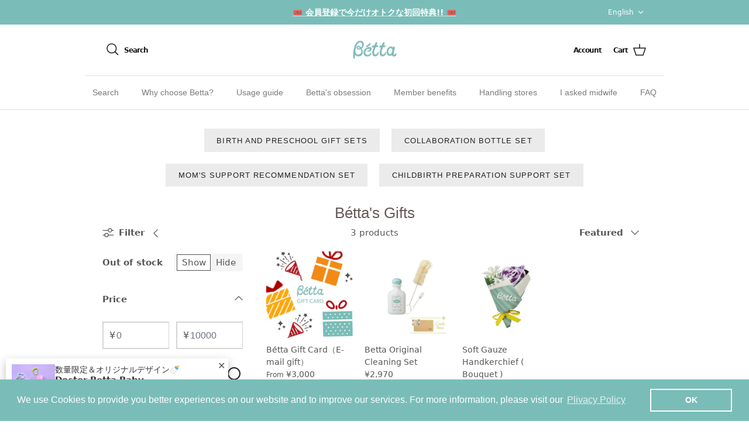

--- FILE ---
content_type: text/html; charset=utf-8
request_url: https://betta.jp/en/collections/betta-gift-set
body_size: 81632
content:
<!DOCTYPE html>
<html lang="en">
<head>
<script type="text/javascript">
    (function(c,l,a,r,i,t,y){
        c[a]=c[a]||function(){(c[a].q=c[a].q||[]).push(arguments)};
        t=l.createElement(r);t.async=1;t.src="https://www.clarity.ms/tag/"+i;
        y=l.getElementsByTagName(r)[0];y.parentNode.insertBefore(t,y);
    })(window, document, "clarity", "script", "skz34u2rvl");
</script>
	<!-- Added by AVADA SEO Suite -->
	

	<!-- /Added by AVADA SEO Suite -->
  






   <link rel="amphtml" href="https://betta.jp/a/s/collections/betta-gift-set">



  <!-- Symmetry 5.3.0 -->

  <script type="text/javascript" src="https://cdnjs.cloudflare.com/ajax/libs/tiny-slider/2.9.2/min/tiny-slider.js"></script>

  <!-- Google Tag Manager -->
  <script>(function(w,d,s,l,i){w[l]=w[l]||[];w[l].push({'gtm.start':
  new Date().getTime(),event:'gtm.js'});var f=d.getElementsByTagName(s)[0],
  j=d.createElement(s),dl=l!='dataLayer'?'&l='+l:'';j.async=true;j.src=
  'https://www.googletagmanager.com/gtm.js?id='+i+dl;f.parentNode.insertBefore(j,f);
  })(window,document,'script','dataLayer','GTM-K3FS6G4');</script>
  <!-- End Google Tag Manager -->

  <link rel="preload" href="//betta.jp/cdn/shop/t/130/assets/styles.css?v=58742660625009391561764915107" as="style">
  <link rel="icon" href="https://cdn.shopify.com/s/files/1/0633/8356/8641/files/betta-bottle_32x32_61cd4395-7c7a-4fe5-be90-6d8dd8d289ff.webp?v=1663671014">
  <meta charset="utf-8" />
<meta name="viewport" content="width=device-width,initial-scale=1.0" />
<meta http-equiv="X-UA-Compatible" content="IE=edge">

<link rel="preconnect" href="https://cdn.shopify.com" crossorigin>
<link rel="preconnect" href="https://fonts.shopify.com" crossorigin>
<link rel="preconnect" href="https://monorail-edge.shopifysvc.com">

<!-- Google Tag Manager 1C -->
<script>(function(w,d,s,l,i){w[l]=w[l]||[];w[l].push({'gtm.start':
new Date().getTime(),event:'gtm.js'});var f=d.getElementsByTagName(s)[0],
j=d.createElement(s),dl=l!='dataLayer'?'&l='+l:'';j.async=true;j.src=
'https://www.googletagmanager.com/gtm.js?id='+i+dl;f.parentNode.insertBefore(j,f);
})(window,document,'script','dataLayer','GTM-ML45S3M5');</script>
<!-- End Google Tag Manager 1C --><link rel="preload" href="//betta.jp/cdn/shop/t/130/assets/vendor.min.js?v=11589511144441591071728911085" as="script">
<link rel="preload" href="//betta.jp/cdn/shop/t/130/assets/theme.js?v=176761034026546304791728911085" as="script"><link rel="canonical" href="https://betta.jp/en/collections/betta-gift-set" /><meta name="description" content="I want to send it to that special person. Betta&#39;s Gifts Why don&#39;t you give a gift to that special someone? The more unexpected the gift, the happier you will be.We have a variety of gift sets for different occasions. Learn more about Bétta&#39;s gifts.">
  <meta name="theme-color" content="#7abdb8">
  
  <title>
    Bétta&#39;s Gifts &ndash; Betta Baby Store
  </title>

  <meta property="og:site_name" content="Betta Baby Store">
<meta property="og:url" content="https://betta.jp/en/collections/betta-gift-set">
<meta property="og:title" content="Bétta&#39;s Gifts">
<meta property="og:type" content="product.group">
<meta property="og:description" content="I want to send it to that special person. Betta&#39;s Gifts Why don&#39;t you give a gift to that special someone? The more unexpected the gift, the happier you will be.We have a variety of gift sets for different occasions. Learn more about Bétta&#39;s gifts."><meta property="og:image" content="http://betta.jp/cdn/shop/collections/20180412_Betta_792_1200x1200.jpg?v=1608952725">
  <meta property="og:image:secure_url" content="https://betta.jp/cdn/shop/collections/20180412_Betta_792_1200x1200.jpg?v=1608952725">
  <meta property="og:image:width" content="2000">
  <meta property="og:image:height" content="1333"><meta name="twitter:site" content="@DoctorBetta"><meta name="twitter:card" content="summary_large_image">
<meta name="twitter:title" content="Bétta&#39;s Gifts">
<meta name="twitter:description" content="I want to send it to that special person. Betta&#39;s Gifts Why don&#39;t you give a gift to that special someone? The more unexpected the gift, the happier you will be.We have a variety of gift sets for different occasions. Learn more about Bétta&#39;s gifts.">


  <link rel="stylesheet" href="https://cdnjs.cloudflare.com/ajax/libs/font-awesome/6.5.1/css/all.min.css">


  
  <link href="//betta.jp/cdn/shop/t/130/assets/styles.css?v=58742660625009391561764915107" rel="stylesheet" type="text/css" media="all" />

  <script>
    window.theme = window.theme || {};
    theme.money_format_with_product_code_preference = "¥{{amount_no_decimals}}";
    theme.money_format_with_cart_code_preference = "¥{{amount_no_decimals}}";
    theme.money_format = "¥{{amount_no_decimals}}";
    theme.strings = {
      previous: "Previous",
      next: "Next",
      addressError: "Error looking up that address",
      addressNoResults: "No results for that address",
      addressQueryLimit: "You have exceeded the Google API usage limit. Consider upgrading to a \u003ca href=\"https:\/\/developers.google.com\/maps\/premium\/usage-limits\"\u003ePremium Plan\u003c\/a\u003e.",
      authError: "There was a problem authenticating your Google Maps API Key.",
      icon_labels_left: "Left",
      icon_labels_right: "Right",
      icon_labels_down: "Down",
      icon_labels_close: "Close",
      icon_labels_plus: "Plus",
      cart_terms_confirmation: "You must agree to the terms and conditions before continuing.",
      products_listing_from: "From",
      layout_live_search_see_all: "See all results",
      products_product_add_to_cart: "Add to Cart",
      products_variant_no_stock: "Sold out",
      products_variant_non_existent: "Unavailable",
      products_product_pick_a: "Pick a",
      products_product_unit_price_separator: " \/ ",
      general_navigation_menu_toggle_aria_label: "Toggle menu",
      general_accessibility_labels_close: "Close",
      products_added_notification_title: "Just added",
      products_added_notification_item: "Item",
      products_added_notification_unit_price: "Item price",
      products_added_notification_quantity: "Qty",
      products_added_notification_total_price: "Total price",
      products_added_notification_shipping_note: "Excl. shipping",
      products_added_notification_keep_shopping: "Keep Shopping",
      products_added_notification_cart: "Cart",
      products_product_adding_to_cart: "Adding",
      products_product_added_to_cart: "Added to cart",
      products_added_notification_subtotal: "Subtotal",
      products_labels_sold_out: "Sold Out",
      products_labels_sale: "Sale",
      products_labels_percent_reduction: "[[ amount ]]% off",
      products_labels_value_reduction_html: "[[ amount ]] off",
      products_product_preorder: "Pre-order",
      general_quick_search_pages: "Pages",
      general_quick_search_no_results: "Sorry, we couldn\u0026#39;t find any results",
      collections_general_see_all_subcollections: "See all..."
    };
    theme.routes = {
      search_url: '/en/search',
      cart_url: '/en/cart',
      cart_add_url: '/en/cart/add',
      cart_change_url: '/en/cart/change',
      predictive_search_url: '/en/search/suggest'
    };
    theme.settings = {
      cart_type: "drawer",
      quickbuy_style: "off",
      avoid_orphans: true
    };
    document.documentElement.classList.add('js');
  </script>

  <style>
    /*! tailwindcss v2.0.3 | MIT License | https://tailwindcss.com */

/*! modern-normalize v1.0.0 | MIT License | https://github.com/sindresorhus/modern-normalize */

/*
Document
========
*/

/**
Use a better box model (opinionated).
*/

*,
*::before,
*::after {
  box-sizing: border-box;
}

/**
Use a more readable tab size (opinionated).
*/

:root {
  -moz-tab-size: 4;
  -o-tab-size: 4;
     tab-size: 4;
}

/**
1. Correct the line height in all browsers.
2. Prevent adjustments of font size after orientation changes in iOS.
*/

html {
  line-height: 1.15; /* 1 */
  -webkit-text-size-adjust: 100%; /* 2 */
}

/*
Sections
========
*/

/**
Remove the margin in all browsers.
*/

body {
  margin: 0;
}

/**
Improve consistency of default fonts in all browsers. (https://github.com/sindresorhus/modern-normalize/issues/3)
*/

body {
  font-family:
		system-ui,
		-apple-system, /* Firefox supports this but not yet `system-ui` */
		'Segoe UI',
		Roboto,
		Helvetica,
		Arial,
		sans-serif,
		'Apple Color Emoji',
		'Segoe UI Emoji';
}

/*
Grouping content
================
*/

/**
1. Add the correct height in Firefox.
2. Correct the inheritance of border color in Firefox. (https://bugzilla.mozilla.org/show_bug.cgi?id=190655)
*/

hr {
  height: 0; /* 1 */
  color: inherit; /* 2 */
}

/*
Text-level semantics
====================
*/

/**
Add the correct text decoration in Chrome, Edge, and Safari.
*/

abbr[title] {
  -webkit-text-decoration: underline dotted;
          text-decoration: underline dotted;
}

/**
Add the correct font weight in Edge and Safari.
*/

b,
strong {
  font-weight: bolder;
}

/**
1. Improve consistency of default fonts in all browsers. (https://github.com/sindresorhus/modern-normalize/issues/3)
2. Correct the odd 'em' font sizing in all browsers.
*/

code,
kbd,
samp,
pre {
  font-family:
		ui-monospace,
		SFMono-Regular,
		Consolas,
		'Liberation Mono',
		Menlo,
		monospace; /* 1 */
  font-size: 1em; /* 2 */
}

/**
Add the correct font size in all browsers.
*/

small {
  font-size: 80%;
}

/**
Prevent 'sub' and 'sup' elements from affecting the line height in all browsers.
*/

sub,
sup {
  font-size: 75%;
  line-height: 0;
  position: relative;
  vertical-align: baseline;
}

sub {
  bottom: -0.25em;
}

sup {
  top: -0.5em;
}

/*
Tabular data
============
*/

/**
1. Remove text indentation from table contents in Chrome and Safari. (https://bugs.chromium.org/p/chromium/issues/detail?id=999088, https://bugs.webkit.org/show_bug.cgi?id=201297)
2. Correct table border color inheritance in all Chrome and Safari. (https://bugs.chromium.org/p/chromium/issues/detail?id=935729, https://bugs.webkit.org/show_bug.cgi?id=195016)
*/

table {
  text-indent: 0; /* 1 */
  border-color: inherit; /* 2 */
}

/*
Forms
=====
*/

/**
1. Change the font styles in all browsers.
2. Remove the margin in Firefox and Safari.
*/

button,
input,
optgroup,
select,
textarea {
  font-family: inherit; /* 1 */
  font-size: 100%; /* 1 */
  line-height: 1.15; /* 1 */
  margin: 0; /* 2 */
}

/**
Remove the inheritance of text transform in Edge and Firefox.
1. Remove the inheritance of text transform in Firefox.
*/

button,
select { /* 1 */
  text-transform: none;
}

/**
Correct the inability to style clickable types in iOS and Safari.
*/

button,
[type='button'],
[type='reset'],
[type='submit'] {
  -webkit-appearance: button;
}

/**
Remove the inner border and padding in Firefox.
*/

/**
Restore the focus styles unset by the previous rule.
*/

/**
Remove the additional ':invalid' styles in Firefox.
See: https://github.com/mozilla/gecko-dev/blob/2f9eacd9d3d995c937b4251a5557d95d494c9be1/layout/style/res/forms.css#L728-L737
*/

/**
Remove the padding so developers are not caught out when they zero out 'fieldset' elements in all browsers.
*/

legend {
  padding: 0;
}

/**
Add the correct vertical alignment in Chrome and Firefox.
*/

progress {
  vertical-align: baseline;
}

/**
Correct the cursor style of increment and decrement buttons in Safari.
*/

/**
1. Correct the odd appearance in Chrome and Safari.
2. Correct the outline style in Safari.
*/

[type='search'] {
  -webkit-appearance: textfield; /* 1 */
  outline-offset: -2px; /* 2 */
}

/**
Remove the inner padding in Chrome and Safari on macOS.
*/

/**
1. Correct the inability to style clickable types in iOS and Safari.
2. Change font properties to 'inherit' in Safari.
*/

/*
Interactive
===========
*/

/*
Add the correct display in Chrome and Safari.
*/

summary {
  display: list-item;
}

/**
 * Manually forked from SUIT CSS Base: https://github.com/suitcss/base
 * A thin layer on top of normalize.css that provides a starting point more
 * suitable for web applications.
 */

/**
 * Removes the default spacing and border for appropriate elements.
 */

blockquote,
dl,
dd,
h1,
h2,
h3,
h4,
h5,
h6,
hr,
figure,
p,
pre {
  margin: 0;
}

button {
  background-color: transparent;
  background-image: none;
}

/**
 * Work around a Firefox/IE bug where the transparent `button` background
 * results in a loss of the default `button` focus styles.
 */

button:focus {
  outline: 1px dotted;
  outline: 5px auto -webkit-focus-ring-color;
}

fieldset {
  margin: 0;
  padding: 0;
}

ol,
ul {
  list-style: none;
  margin: 0;
  padding: 0;
}

/**
 * Tailwind custom reset styles
 */

/**
 * 1. Use the user's configured `sans` font-family (with Tailwind's default
 *    sans-serif font stack as a fallback) as a sane default.
 * 2. Use Tailwind's default "normal" line-height so the user isn't forced
 *    to override it to ensure consistency even when using the default theme.
 */

html {
  font-family: ui-sans-serif, system-ui, -apple-system, BlinkMacSystemFont, "Segoe UI", Roboto, "Helvetica Neue", Arial, "Noto Sans", sans-serif, "Apple Color Emoji", "Segoe UI Emoji", "Segoe UI Symbol", "Noto Color Emoji"; /* 1 */
  line-height: 1.5; /* 2 */
}

/**
 * Inherit font-family and line-height from `html` so users can set them as
 * a class directly on the `html` element.
 */

body {
  font-family: inherit;
  line-height: inherit;
}

/**
 * 1. Prevent padding and border from affecting element width.
 *
 *    We used to set this in the html element and inherit from
 *    the parent element for everything else. This caused issues
 *    in shadow-dom-enhanced elements like <details> where the content
 *    is wrapped by a div with box-sizing set to `content-box`.
 *
 *    https://github.com/mozdevs/cssremedy/issues/4
 *
 *
 * 2. Allow adding a border to an element by just adding a border-width.
 *
 *    By default, the way the browser specifies that an element should have no
 *    border is by setting it's border-style to `none` in the user-agent
 *    stylesheet.
 *
 *    In order to easily add borders to elements by just setting the `border-width`
 *    property, we change the default border-style for all elements to `solid`, and
 *    use border-width to hide them instead. This way our `border` utilities only
 *    need to set the `border-width` property instead of the entire `border`
 *    shorthand, making our border utilities much more straightforward to compose.
 *
 *    https://github.com/tailwindcss/tailwindcss/pull/116
 */

*,
::before,
::after {
  box-sizing: border-box; /* 1 */
  border-width: 0; /* 2 */
  border-style: solid; /* 2 */
  border-color: #e5e7eb; /* 2 */
}

/*
 * Ensure horizontal rules are visible by default
 */

hr {
  border-top-width: 1px;
}

/**
 * Undo the `border-style: none` reset that Normalize applies to images so that
 * our `border-{width}` utilities have the expected effect.
 *
 * The Normalize reset is unnecessary for us since we default the border-width
 * to 0 on all elements.
 *
 * https://github.com/tailwindcss/tailwindcss/issues/362
 */

img {
  border-style: solid;
}

textarea {
  resize: vertical;
}

input::-moz-placeholder, textarea::-moz-placeholder {
  opacity: 1;
  color: #9ca3af;
}

input:-ms-input-placeholder, textarea:-ms-input-placeholder {
  opacity: 1;
  color: #9ca3af;
}

input::placeholder,
textarea::placeholder {
  opacity: 1;
  color: #9ca3af;
}

button,
[role="button"] {
  cursor: pointer;
}

table {
  border-collapse: collapse;
}

h1,
h2,
h3,
h4,
h5,
h6 {
  font-size: inherit;
  font-weight: inherit;
}

/**
 * Reset links to optimize for opt-in styling instead of
 * opt-out.
 */

a {
  color: inherit;
  text-decoration: inherit;
}

/**
 * Reset form element properties that are easy to forget to
 * style explicitly so you don't inadvertently introduce
 * styles that deviate from your design system. These styles
 * supplement a partial reset that is already applied by
 * normalize.css.
 */

button,
input,
optgroup,
select,
textarea {
  padding: 0;
  line-height: inherit;
  color: inherit;
}

/**
 * Use the configured 'mono' font family for elements that
 * are expected to be rendered with a monospace font, falling
 * back to the system monospace stack if there is no configured
 * 'mono' font family.
 */

pre,
code,
kbd,
samp {
  font-family: ui-monospace, SFMono-Regular, Menlo, Monaco, Consolas, "Liberation Mono", "Courier New", monospace;
}

/**
 * Make replaced elements `display: block` by default as that's
 * the behavior you want almost all of the time. Inspired by
 * CSS Remedy, with `svg` added as well.
 *
 * https://github.com/mozdevs/cssremedy/issues/14
 */

img,
svg,
video,
canvas,
audio,
iframe,
embed,
object {
  display: block;
  vertical-align: middle;
}

/**
 * Constrain images and videos to the parent width and preserve
 * their instrinsic aspect ratio.
 *
 * https://github.com/mozdevs/cssremedy/issues/14
 */

img,
video {
  max-width: 100%;
  height: auto;
}

[type='text'],[type='email'],[type='url'],[type='password'],[type='number'],[type='date'],[type='search'],[type='tel'],[type='time'],textarea,select {
  -webkit-appearance: none;
     -moz-appearance: none;
          appearance: none;
  background-color: #fff;
  border-color: #6b7280;
  border-width: 1px;
  border-radius: 0px;
  padding-top: 0.5rem;
  padding-right: 0.75rem;
  padding-bottom: 0.5rem;
  padding-left: 0.75rem;
  font-size: 1rem;
  line-height: 1.5rem;
}

[type='text']:focus, [type='email']:focus, [type='url']:focus, [type='password']:focus, [type='number']:focus, [type='date']:focus, [type='search']:focus, [type='tel']:focus, [type='time']:focus, textarea:focus, select:focus {
  outline: 2px solid transparent;
  outline-offset: 2px;
  --tw-ring-inset: var(--tw-empty,/*!*/ /*!*/);
  --tw-ring-offset-width: 0px;
  --tw-ring-offset-color: #fff;
  --tw-ring-color: #2563eb;
  --tw-ring-offset-shadow: var(--tw-ring-inset) 0 0 0 var(--tw-ring-offset-width) var(--tw-ring-offset-color);
  --tw-ring-shadow: var(--tw-ring-inset) 0 0 0 calc(1px + var(--tw-ring-offset-width)) var(--tw-ring-color);
  box-shadow: var(--tw-ring-offset-shadow), var(--tw-ring-shadow), var(--tw-shadow, 0 0 #0000);
  border-color: #2563eb;
}

input::-moz-placeholder, textarea::-moz-placeholder {
  color: #6b7280;
  opacity: 1;
}

input:-ms-input-placeholder, textarea:-ms-input-placeholder {
  color: #6b7280;
  opacity: 1;
}

input::placeholder,textarea::placeholder {
  color: #6b7280;
  opacity: 1;
}

select {
  background-image: url("data:image/svg+xml,%3csvg xmlns='http://www.w3.org/2000/svg' fill='none' viewBox='0 0 20 20'%3e%3cpath stroke='%236b7280' stroke-linecap='round' stroke-linejoin='round' stroke-width='1.5' d='M6 8l4 4 4-4'/%3e%3c/svg%3e");
  background-position: right 0.5rem center;
  background-repeat: no-repeat;
  background-size: 1.5em 1.5em;
  padding-right: 2.5rem;
  -webkit-print-color-adjust: exact;
          color-adjust: exact;
}

[type='checkbox'],[type='radio'] {
  -webkit-appearance: none;
     -moz-appearance: none;
          appearance: none;
  padding: 0;
  -webkit-print-color-adjust: exact;
          color-adjust: exact;
  display: inline-block;
  vertical-align: middle;
  background-origin: border-box;
  -webkit-user-select: none;
     -moz-user-select: none;
      -ms-user-select: none;
          user-select: none;
  flex-shrink: 0;
  height: 1rem;
  width: 1rem;
  color: #2563eb;
  background-color: #fff;
  border-color: #6b7280;
  border-width: 1px;
}

[type='checkbox'] {
  border-radius: 0px;
}

[type='radio'] {
  border-radius: 100%;
}

[type='checkbox']:focus,[type='radio']:focus {
  outline: 2px solid transparent;
  outline-offset: 2px;
  --tw-ring-inset: var(--tw-empty,/*!*/ /*!*/);
  --tw-ring-offset-width: 2px;
  --tw-ring-offset-color: #fff;
  --tw-ring-color: #2563eb;
  --tw-ring-offset-shadow: var(--tw-ring-inset) 0 0 0 var(--tw-ring-offset-width) var(--tw-ring-offset-color);
  --tw-ring-shadow: var(--tw-ring-inset) 0 0 0 calc(2px + var(--tw-ring-offset-width)) var(--tw-ring-color);
  box-shadow: var(--tw-ring-offset-shadow), var(--tw-ring-shadow), var(--tw-shadow, 0 0 #0000);
}

[type='checkbox']:checked,[type='radio']:checked {
  border-color: transparent;
  background-color: currentColor;
  background-size: 100% 100%;
  background-position: center;
  background-repeat: no-repeat;
}

[type='checkbox']:checked {
  background-image: url("data:image/svg+xml,%3csvg viewBox='0 0 16 16' fill='white' xmlns='http://www.w3.org/2000/svg'%3e%3cpath d='M12.207 4.793a1 1 0 010 1.414l-5 5a1 1 0 01-1.414 0l-2-2a1 1 0 011.414-1.414L6.5 9.086l4.293-4.293a1 1 0 011.414 0z'/%3e%3c/svg%3e");
}

[type='radio']:checked {
  background-image: url("data:image/svg+xml,%3csvg viewBox='0 0 16 16' fill='white' xmlns='http://www.w3.org/2000/svg'%3e%3ccircle cx='8' cy='8' r='3'/%3e%3c/svg%3e");
}

[type='checkbox']:checked:hover,[type='checkbox']:checked:focus,[type='radio']:checked:hover,[type='radio']:checked:focus {
  border-color: transparent;
  background-color: currentColor;
}

[type='checkbox']:indeterminate {
  background-image: url("data:image/svg+xml,%3csvg xmlns='http://www.w3.org/2000/svg' fill='none' viewBox='0 0 16 16'%3e%3cpath stroke='white' stroke-linecap='round' stroke-linejoin='round' stroke-width='2' d='M4 8h8'/%3e%3c/svg%3e");
  border-color: transparent;
  background-color: currentColor;
  background-size: 100% 100%;
  background-position: center;
  background-repeat: no-repeat;
}

[type='checkbox']:indeterminate:hover,[type='checkbox']:indeterminate:focus {
  border-color: transparent;
  background-color: currentColor;
}

[type='file'] {
  background: unset;
  border-color: inherit;
  border-width: 0;
  border-radius: 0;
  padding: 0;
  font-size: unset;
  line-height: inherit;
}

[type='file']:focus {
  outline: 1px auto -webkit-focus-ring-color;
}

.container {
  width: 100%;
}

@media (min-width: 640px) {
  .container {
    max-width: 640px;
  }
}

@media (min-width: 750px) {
  .container {
    max-width: 750px;
  }
}

@media (min-width: 990px) {
  .container {
    max-width: 990px;
  }
}

@media (min-width: 1400px) {
  .container {
    max-width: 1400px;
  }
}

@media (min-width: 1536px) {
  .container {
    max-width: 1536px;
  }
}

.prose {
  color: #685338;
  max-width: 65ch;
}

.prose [class~="lead"] {
  color: #4b5563;
  font-size: 1.25em;
  line-height: 1.6;
  margin-top: 1.2em;
  margin-bottom: 1.2em;
}

.prose a {
  color: #50402b;
  text-decoration: underline;
  font-weight: 500;
}

.prose a:hover {
  color: #685338;
}

.prose strong {
  color: #685338;
  font-weight: 600;
}

.prose ol[type="A"] {
  --list-counter-style: upper-alpha;
}

.prose ol[type="a"] {
  --list-counter-style: lower-alpha;
}

.prose ol[type="I"] {
  --list-counter-style: upper-roman;
}

.prose ol[type="i"] {
  --list-counter-style: lower-roman;
}

.prose ol[type="1"] {
  --list-counter-style: decimal;
}

.prose ol > li {
  position: relative;
  padding-left: 1.75em;
}

.prose ol > li::before {
  content: counter(list-item, var(--list-counter-style, decimal)) ".";
  position: absolute;
  font-weight: 400;
  color: #6b7280;
  left: 0;
}

.prose ul > li {
  position: relative;
  padding-left: 1.75em;
}

.prose ul > li::before {
  content: "";
  position: absolute;
  background-color: #d1d5db;
  border-radius: 50%;
  width: 0.375em;
  height: 0.375em;
  top: calc(0.875em - 0.1875em);
  left: 0.25em;
}

.prose hr {
  border-color: #e5e7eb;
  border-top-width: 1px;
  margin-top: 3em;
  margin-bottom: 3em;
}

.prose blockquote {
  font-weight: 500;
  font-style: italic;
  color: #111827;
  border-left-width: 0.25rem;
  border-left-color: #e5e7eb;
  quotes: "\201C""\201D""\2018""\2019";
  margin-top: 1.6em;
  margin-bottom: 1.6em;
  padding-left: 1em;
}

.prose blockquote p:first-of-type::before {
  content: open-quote;
}

.prose blockquote p:last-of-type::after {
  content: close-quote;
}

.prose h1 {
  color: #685338;
  font-weight: 800;
  font-size: 2.25em;
  margin-top: 0;
  margin-bottom: 0.8888889em;
  line-height: 1.1111111;
}

.prose h2 {
  color: #685338;
  font-weight: 700;
  font-size: 1.5em;
  margin-top: 2em;
  margin-bottom: 1em;
  line-height: 1.3333333;
}

.prose h3 {
  color: #685338;
  font-weight: 600;
  font-size: 1.25em;
  margin-top: 1.6em;
  margin-bottom: 0.6em;
  line-height: 1.6;
}

.prose h4 {
  color: #685338;
  font-weight: 600;
  margin-top: 1.5em;
  margin-bottom: 0.5em;
  line-height: 1.5;
}

.prose figure figcaption {
  color: #6b7280;
  font-size: 0.875em;
  line-height: 1.4285714;
  margin-top: 0.8571429em;
}

.prose code {
  color: #111827;
  font-weight: 600;
  font-size: 0.875em;
}

.prose code::before {
  content: "`";
}

.prose code::after {
  content: "`";
}

.prose a code {
  color: #111827;
}

.prose pre {
  color: #e5e7eb;
  background-color: #1f2937;
  overflow-x: auto;
  font-size: 0.875em;
  line-height: 1.7142857;
  margin-top: 1.7142857em;
  margin-bottom: 1.7142857em;
  border-radius: 0.375rem;
  padding-top: 0.8571429em;
  padding-right: 1.1428571em;
  padding-bottom: 0.8571429em;
  padding-left: 1.1428571em;
}

.prose pre code {
  background-color: transparent;
  border-width: 0;
  border-radius: 0;
  padding: 0;
  font-weight: 400;
  color: inherit;
  font-size: inherit;
  font-family: inherit;
  line-height: inherit;
}

.prose pre code::before {
  content: none;
}

.prose pre code::after {
  content: none;
}

.prose table {
  width: 100%;
  table-layout: auto;
  text-align: left;
  margin-top: 2em;
  margin-bottom: 2em;
  font-size: 0.875em;
  line-height: 1.7142857;
}

.prose thead {
  color: #111827;
  font-weight: 600;
  border-bottom-width: 1px;
  border-bottom-color: #d1d5db;
}

.prose thead th {
  vertical-align: bottom;
  padding-right: 0.5714286em;
  padding-bottom: 0.5714286em;
  padding-left: 0.5714286em;
}

.prose tbody tr {
  border-bottom-width: 1px;
  border-bottom-color: #e5e7eb;
}

.prose tbody tr:last-child {
  border-bottom-width: 0;
}

.prose tbody td {
  vertical-align: top;
  padding-top: 0.5714286em;
  padding-right: 0.5714286em;
  padding-bottom: 0.5714286em;
  padding-left: 0.5714286em;
}

.prose {
  font-size: 1rem;
  line-height: 1.75;
}

.prose p {
  margin-top: 1.25em;
  margin-bottom: 1.25em;
}

.prose img {
  margin-top: 2em;
  margin-bottom: 2em;
}

.prose video {
  margin-top: 2em;
  margin-bottom: 2em;
}

.prose figure {
  margin-top: 2em;
  margin-bottom: 2em;
}

.prose figure > * {
  margin-top: 0;
  margin-bottom: 0;
}

.prose h2 code {
  font-size: 0.875em;
}

.prose h3 code {
  font-size: 0.9em;
}

.prose ol {
  margin-top: 1.25em;
  margin-bottom: 1.25em;
}

.prose ul {
  margin-top: 1.25em;
  margin-bottom: 1.25em;
}

.prose li {
  margin-top: 0.5em;
  margin-bottom: 0.5em;
}

.prose > ul > li p {
  margin-top: 0.75em;
  margin-bottom: 0.75em;
}

.prose > ul > li > *:first-child {
  margin-top: 1.25em;
}

.prose > ul > li > *:last-child {
  margin-bottom: 1.25em;
}

.prose > ol > li > *:first-child {
  margin-top: 1.25em;
}

.prose > ol > li > *:last-child {
  margin-bottom: 1.25em;
}

.prose ul ul, .prose ul ol, .prose ol ul, .prose ol ol {
  margin-top: 0.75em;
  margin-bottom: 0.75em;
}

.prose hr + * {
  margin-top: 0;
}

.prose h2 + * {
  margin-top: 0;
}

.prose h3 + * {
  margin-top: 0;
}

.prose h4 + * {
  margin-top: 0;
}

.prose thead th:first-child {
  padding-left: 0;
}

.prose thead th:last-child {
  padding-right: 0;
}

.prose tbody td:first-child {
  padding-left: 0;
}

.prose tbody td:last-child {
  padding-right: 0;
}

.prose > :first-child {
  margin-top: 0;
}

.prose > :last-child {
  margin-bottom: 0;
}

.prose-sm {
  font-size: 0.875rem;
  line-height: 1.7142857;
}

.prose-sm p {
  margin-top: 1.1428571em;
  margin-bottom: 1.1428571em;
}

.prose-sm [class~="lead"] {
  font-size: 1.2857143em;
  line-height: 1.5555556;
  margin-top: 0.8888889em;
  margin-bottom: 0.8888889em;
}

.prose-sm blockquote {
  margin-top: 1.3333333em;
  margin-bottom: 1.3333333em;
  padding-left: 1.1111111em;
}

.prose-sm h1 {
  font-size: 2.1428571em;
  margin-top: 0;
  margin-bottom: 0.8em;
  line-height: 1.2;
}

.prose-sm h2 {
  font-size: 1.4285714em;
  margin-top: 1.6em;
  margin-bottom: 0.8em;
  line-height: 1.4;
}

.prose-sm h3 {
  font-size: 1.2857143em;
  margin-top: 1.5555556em;
  margin-bottom: 0.4444444em;
  line-height: 1.5555556;
}

.prose-sm h4 {
  margin-top: 1.4285714em;
  margin-bottom: 0.5714286em;
  line-height: 1.4285714;
}

.prose-sm img {
  margin-top: 1.7142857em;
  margin-bottom: 1.7142857em;
}

.prose-sm video {
  margin-top: 1.7142857em;
  margin-bottom: 1.7142857em;
}

.prose-sm figure {
  margin-top: 1.7142857em;
  margin-bottom: 1.7142857em;
}

.prose-sm figure > * {
  margin-top: 0;
  margin-bottom: 0;
}

.prose-sm figure figcaption {
  font-size: 0.8571429em;
  line-height: 1.3333333;
  margin-top: 0.6666667em;
}

.prose-sm code {
  font-size: 0.8571429em;
}

.prose-sm h2 code {
  font-size: 0.9em;
}

.prose-sm h3 code {
  font-size: 0.8888889em;
}

.prose-sm pre {
  font-size: 0.8571429em;
  line-height: 1.6666667;
  margin-top: 1.6666667em;
  margin-bottom: 1.6666667em;
  border-radius: 0.25rem;
  padding-top: 0.6666667em;
  padding-right: 1em;
  padding-bottom: 0.6666667em;
  padding-left: 1em;
}

.prose-sm ol {
  margin-top: 1.1428571em;
  margin-bottom: 1.1428571em;
}

.prose-sm ul {
  margin-top: 1.1428571em;
  margin-bottom: 1.1428571em;
}

.prose-sm li {
  margin-top: 0.2857143em;
  margin-bottom: 0.2857143em;
}

.prose-sm ol > li {
  padding-left: 1.5714286em;
}

.prose-sm ol > li::before {
  left: 0;
}

.prose-sm ul > li {
  padding-left: 1.5714286em;
}

.prose-sm ul > li::before {
  height: 0.3571429em;
  width: 0.3571429em;
  top: calc(0.8571429em - 0.1785714em);
  left: 0.2142857em;
}

.prose-sm > ul > li p {
  margin-top: 0.5714286em;
  margin-bottom: 0.5714286em;
}

.prose-sm > ul > li > *:first-child {
  margin-top: 1.1428571em;
}

.prose-sm > ul > li > *:last-child {
  margin-bottom: 1.1428571em;
}

.prose-sm > ol > li > *:first-child {
  margin-top: 1.1428571em;
}

.prose-sm > ol > li > *:last-child {
  margin-bottom: 1.1428571em;
}

.prose-sm ul ul, .prose-sm ul ol, .prose-sm ol ul, .prose-sm ol ol {
  margin-top: 0.5714286em;
  margin-bottom: 0.5714286em;
}

.prose-sm hr {
  margin-top: 2.8571429em;
  margin-bottom: 2.8571429em;
}

.prose-sm hr + * {
  margin-top: 0;
}

.prose-sm h2 + * {
  margin-top: 0;
}

.prose-sm h3 + * {
  margin-top: 0;
}

.prose-sm h4 + * {
  margin-top: 0;
}

.prose-sm table {
  font-size: 0.8571429em;
  line-height: 1.5;
}

.prose-sm thead th {
  padding-right: 1em;
  padding-bottom: 0.6666667em;
  padding-left: 1em;
}

.prose-sm thead th:first-child {
  padding-left: 0;
}

.prose-sm thead th:last-child {
  padding-right: 0;
}

.prose-sm tbody td {
  padding-top: 0.6666667em;
  padding-right: 1em;
  padding-bottom: 0.6666667em;
  padding-left: 1em;
}

.prose-sm tbody td:first-child {
  padding-left: 0;
}

.prose-sm tbody td:last-child {
  padding-right: 0;
}

.prose-sm > :first-child {
  margin-top: 0;
}

.prose-sm > :last-child {
  margin-bottom: 0;
}

.aspect-w-1,
.aspect-w-10,
.aspect-w-16 {
  position: relative;
  padding-bottom: calc(var(--tw-aspect-h) / var(--tw-aspect-w) * 100%);
}

.aspect-w-1 > *,
.aspect-w-10 > *,
.aspect-w-16 > * {
  position: absolute;
  height: 100%;
  width: 100%;
  top: 0;
  right: 0;
  bottom: 0;
  left: 0;
}

.aspect-w-1 {
  --tw-aspect-w: 1;
}

.aspect-w-10 {
  --tw-aspect-w: 10;
}

.aspect-w-16 {
  --tw-aspect-w: 16;
}

.aspect-h-1 {
  --tw-aspect-h: 1;
}

.aspect-h-6 {
  --tw-aspect-h: 6;
}

.aspect-h-9 {
  --tw-aspect-h: 9;
}

/* Debut CSS　上書き */

.article__title {
  font-weight: 700;
  font-size: 0.875rem;
  line-height: 1.25rem;
  --tw-text-opacity: 1;
  color: rgba(104, 83, 56, var(--tw-text-opacity));
}

@media (min-width: 640px) {
  .article__title {
    font-size: 1rem;
    line-height: 1.5rem;
  }
}

.grid-view-item {
  margin-bottom: 0px;
}

.grid {
  margin-left: 0px;
  padding-left: 0px;
  gap: 1rem;
}

.section-header{
  font-weight: 700;
  font-size: 1.25rem;
  line-height: 1.75rem;
  letter-spacing: -0.05em;
}

.form-vertical h1 {
  font-weight: 700;
  font-size: 2.25rem;
  line-height: 2.5rem;
  margin-bottom: 1rem;
}

/* このapplyは アカウント関連 ログインページ内のh1をまとめたもの */

.prose iframe {
  margin-bottom: 5rem;
}

.prose h1 {
  font-size: 1.5rem;
  line-height: 2rem;
}

@media (min-width: 750px) {
  .prose h1 {
    font-size: 1.875rem;
    line-height: 2.25rem;
  }
}

.prose ul, .prose ol {
  margin-left: 0px;
  padding-left: 0px;
  gap: 1rem;
  display: grid;
  justify-content: center;
  margin-left: auto;
  margin-right: auto;
  max-width: 24rem;
  text-align: left;
}

.shopify-policy__title h1 {
  font-weight: 700;
  font-size: 1.875rem;
  line-height: 2.25rem;
  padding-bottom: 2.5rem;
}

@media (min-width: 750px) {
  .shopify-policy__title h1 {
    font-size: 2.25rem;
    line-height: 2.5rem;
  }
}

.shopify-policy__body h1, .shopify-policy__body h2, .shopify-policy__body h3 {
  font-weight: 700;
}

.shopify-policy__body h1 {
  font-size: 1.5rem;
  line-height: 2rem;
}

@media (min-width: 750px) {
  .shopify-policy__body h1 {
    font-size: 1.875rem;
    line-height: 2.25rem;
  }
}

.shopify-policy__body h2 {
  font-size: 1.25rem;
  line-height: 1.75rem;
}

@media (min-width: 750px) {
  .shopify-policy__body h2 {
    font-size: 1.5rem;
    line-height: 2rem;
  }
}

.shopify-policy__body h3 {
  font-size: 1.125rem;
  line-height: 1.75rem;
}

@media (min-width: 750px) {
  .shopify-policy__body h3 {
    font-size: 1.25rem;
    line-height: 1.75rem;
  }
}

.grid__item {
  margin-left: 0px;
  padding-left: 0px;
}

/* Customer Filedsの上書きができるか？実験　できた！！ひとまず非表示対応 #create_customer {
        @apply bg-blue-400;
    } */

.space-x-0 > :not([hidden]) ~ :not([hidden]) {
  --tw-space-x-reverse: 0;
  margin-right: calc(0px * var(--tw-space-x-reverse));
  margin-left: calc(0px * calc(1 - var(--tw-space-x-reverse)));
}

.space-y-1 > :not([hidden]) ~ :not([hidden]) {
  --tw-space-y-reverse: 0;
  margin-top: calc(0.25rem * calc(1 - var(--tw-space-y-reverse)));
  margin-bottom: calc(0.25rem * var(--tw-space-y-reverse));
}

.space-x-1 > :not([hidden]) ~ :not([hidden]) {
  --tw-space-x-reverse: 0;
  margin-right: calc(0.25rem * var(--tw-space-x-reverse));
  margin-left: calc(0.25rem * calc(1 - var(--tw-space-x-reverse)));
}

.space-x-2 > :not([hidden]) ~ :not([hidden]) {
  --tw-space-x-reverse: 0;
  margin-right: calc(0.5rem * var(--tw-space-x-reverse));
  margin-left: calc(0.5rem * calc(1 - var(--tw-space-x-reverse)));
}

.space-y-4 > :not([hidden]) ~ :not([hidden]) {
  --tw-space-y-reverse: 0;
  margin-top: calc(1rem * calc(1 - var(--tw-space-y-reverse)));
  margin-bottom: calc(1rem * var(--tw-space-y-reverse));
}

.space-x-4 > :not([hidden]) ~ :not([hidden]) {
  --tw-space-x-reverse: 0;
  margin-right: calc(1rem * var(--tw-space-x-reverse));
  margin-left: calc(1rem * calc(1 - var(--tw-space-x-reverse)));
}

.space-y-5 > :not([hidden]) ~ :not([hidden]) {
  --tw-space-y-reverse: 0;
  margin-top: calc(1.25rem * calc(1 - var(--tw-space-y-reverse)));
  margin-bottom: calc(1.25rem * var(--tw-space-y-reverse));
}

.space-y-6 > :not([hidden]) ~ :not([hidden]) {
  --tw-space-y-reverse: 0;
  margin-top: calc(1.5rem * calc(1 - var(--tw-space-y-reverse)));
  margin-bottom: calc(1.5rem * var(--tw-space-y-reverse));
}

.space-x-8 > :not([hidden]) ~ :not([hidden]) {
  --tw-space-x-reverse: 0;
  margin-right: calc(2rem * var(--tw-space-x-reverse));
  margin-left: calc(2rem * calc(1 - var(--tw-space-x-reverse)));
}

.divide-y > :not([hidden]) ~ :not([hidden]) {
  --tw-divide-y-reverse: 0;
  border-top-width: calc(1px * calc(1 - var(--tw-divide-y-reverse)));
  border-bottom-width: calc(1px * var(--tw-divide-y-reverse));
}

.divide-gray-200 > :not([hidden]) ~ :not([hidden]) {
  --tw-divide-opacity: 1;
  border-color: rgba(229, 231, 235, var(--tw-divide-opacity));
}

.divide-gray-300 > :not([hidden]) ~ :not([hidden]) {
  --tw-divide-opacity: 1;
  border-color: rgba(209, 213, 219, var(--tw-divide-opacity));
}

.divide-betta_origin-300 > :not([hidden]) ~ :not([hidden]) {
  --tw-divide-opacity: 1;
  border-color: rgba(147, 201, 197, var(--tw-divide-opacity));
}

.sr-only {
  position: absolute;
  width: 1px;
  height: 1px;
  padding: 0;
  margin: -1px;
  overflow: hidden;
  clip: rect(0, 0, 0, 0);
  white-space: nowrap;
  border-width: 0;
}

.bg-clip-border {
  background-clip: border-box;
}

.bg-transparent {
  background-color: transparent;
}

.bg-white {
  --tw-bg-opacity: 1;
  background-color: rgba(255, 255, 255, var(--tw-bg-opacity));
}

.bg-gray-50 {
  --tw-bg-opacity: 1;
  background-color: rgba(249, 250, 251, var(--tw-bg-opacity));
}

.bg-gray-100 {
  --tw-bg-opacity: 1;
  background-color: rgba(243, 244, 246, var(--tw-bg-opacity));
}

.bg-gray-700 {
  --tw-bg-opacity: 1;
  background-color: rgba(55, 65, 81, var(--tw-bg-opacity));
}

.bg-gray-800 {
  --tw-bg-opacity: 1;
  background-color: rgba(31, 41, 55, var(--tw-bg-opacity));
}

.bg-red-400 {
  --tw-bg-opacity: 1;
  background-color: rgba(248, 113, 113, var(--tw-bg-opacity));
}

.bg-red-500 {
  --tw-bg-opacity: 1;
  background-color: rgba(239, 68, 68, var(--tw-bg-opacity));
}

.bg-green-500 {
  --tw-bg-opacity: 1;
  background-color: rgba(16, 185, 129, var(--tw-bg-opacity));
}

.bg-blue-50 {
  --tw-bg-opacity: 1;
  background-color: rgba(239, 246, 255, var(--tw-bg-opacity));
}

.bg-blue-200 {
  --tw-bg-opacity: 1;
  background-color: rgba(191, 219, 254, var(--tw-bg-opacity));
}

.bg-indigo-500 {
  --tw-bg-opacity: 1;
  background-color: rgba(99, 102, 241, var(--tw-bg-opacity));
}

.bg-purple-100 {
  --tw-bg-opacity: 1;
  background-color: rgba(237, 233, 254, var(--tw-bg-opacity));
}

.bg-purple-400 {
  --tw-bg-opacity: 1;
  background-color: rgba(167, 139, 250, var(--tw-bg-opacity));
}

.bg-pink-600 {
  --tw-bg-opacity: 1;
  background-color: rgba(219, 39, 119, var(--tw-bg-opacity));
}

.bg-betta-500 {
  --tw-bg-opacity: 1;
  background-color: rgba(48, 210, 213, var(--tw-bg-opacity));
}

.bg-betta_origin-50 {
  --tw-bg-opacity: 1;
  background-color: rgba(231, 244, 243, var(--tw-bg-opacity));
}

.bg-betta_origin-500 {
  --tw-bg-opacity: 1;
  background-color: rgba(122, 189, 184, var(--tw-bg-opacity));
}

.hover\:bg-white:hover {
  --tw-bg-opacity: 1;
  background-color: rgba(255, 255, 255, var(--tw-bg-opacity));
}

.hover\:bg-gray-50:hover {
  --tw-bg-opacity: 1;
  background-color: rgba(249, 250, 251, var(--tw-bg-opacity));
}

.hover\:bg-gray-100:hover {
  --tw-bg-opacity: 1;
  background-color: rgba(243, 244, 246, var(--tw-bg-opacity));
}

.hover\:bg-gray-200:hover {
  --tw-bg-opacity: 1;
  background-color: rgba(229, 231, 235, var(--tw-bg-opacity));
}

.hover\:bg-gray-300:hover {
  --tw-bg-opacity: 1;
  background-color: rgba(209, 213, 219, var(--tw-bg-opacity));
}

.hover\:bg-red-100:hover {
  --tw-bg-opacity: 1;
  background-color: rgba(254, 226, 226, var(--tw-bg-opacity));
}

.hover\:bg-red-200:hover {
  --tw-bg-opacity: 1;
  background-color: rgba(254, 202, 202, var(--tw-bg-opacity));
}

.hover\:bg-indigo-50:hover {
  --tw-bg-opacity: 1;
  background-color: rgba(238, 242, 255, var(--tw-bg-opacity));
}

.hover\:bg-indigo-600:hover {
  --tw-bg-opacity: 1;
  background-color: rgba(79, 70, 229, var(--tw-bg-opacity));
}

.hover\:bg-indigo-700:hover {
  --tw-bg-opacity: 1;
  background-color: rgba(67, 56, 202, var(--tw-bg-opacity));
}

.hover\:bg-purple-400:hover {
  --tw-bg-opacity: 1;
  background-color: rgba(167, 139, 250, var(--tw-bg-opacity));
}

.hover\:bg-pink-50:hover {
  --tw-bg-opacity: 1;
  background-color: rgba(253, 242, 248, var(--tw-bg-opacity));
}

.hover\:bg-pink-600:hover {
  --tw-bg-opacity: 1;
  background-color: rgba(219, 39, 119, var(--tw-bg-opacity));
}

.hover\:bg-betta-700:hover {
  --tw-bg-opacity: 1;
  background-color: rgba(33, 146, 148, var(--tw-bg-opacity));
}

.hover\:bg-betta_origin-500:hover {
  --tw-bg-opacity: 1;
  background-color: rgba(122, 189, 184, var(--tw-bg-opacity));
}

.focus\:bg-white:focus {
  --tw-bg-opacity: 1;
  background-color: rgba(255, 255, 255, var(--tw-bg-opacity));
}

.focus\:bg-pink-600:focus {
  --tw-bg-opacity: 1;
  background-color: rgba(219, 39, 119, var(--tw-bg-opacity));
}

.focus\:bg-betta_origin-500:focus {
  --tw-bg-opacity: 1;
  background-color: rgba(122, 189, 184, var(--tw-bg-opacity));
}

.bg-gradient-to-t {
  background-image: linear-gradient(to top, var(--tw-gradient-stops));
}

.from-red-200 {
  --tw-gradient-from: #fecaca;
  --tw-gradient-stops: var(--tw-gradient-from), var(--tw-gradient-to, rgba(254, 202, 202, 0));
}

.from-green-200 {
  --tw-gradient-from: #a7f3d0;
  --tw-gradient-stops: var(--tw-gradient-from), var(--tw-gradient-to, rgba(167, 243, 208, 0));
}

.via-white {
  --tw-gradient-stops: var(--tw-gradient-from), #fff, var(--tw-gradient-to, rgba(255, 255, 255, 0));
}

.to-white {
  --tw-gradient-to: #fff;
}

.bg-opacity-40 {
  --tw-bg-opacity: 0.4;
}

.bg-center {
  background-position: center;
}

.bg-right-top {
  background-position: right top;
}

.bg-no-repeat {
  background-repeat: no-repeat;
}

.bg-cover {
  background-size: cover;
}

.border-transparent {
  border-color: transparent;
}

.border-gray-100 {
  --tw-border-opacity: 1;
  border-color: rgba(243, 244, 246, var(--tw-border-opacity));
}

.border-gray-200 {
  --tw-border-opacity: 1;
  border-color: rgba(229, 231, 235, var(--tw-border-opacity));
}

.border-gray-300 {
  --tw-border-opacity: 1;
  border-color: rgba(209, 213, 219, var(--tw-border-opacity));
}

.border-red-400 {
  --tw-border-opacity: 1;
  border-color: rgba(248, 113, 113, var(--tw-border-opacity));
}

.border-red-500 {
  --tw-border-opacity: 1;
  border-color: rgba(239, 68, 68, var(--tw-border-opacity));
}

.border-yellow-900 {
  --tw-border-opacity: 1;
  border-color: rgba(120, 53, 15, var(--tw-border-opacity));
}

.border-purple-400 {
  --tw-border-opacity: 1;
  border-color: rgba(167, 139, 250, var(--tw-border-opacity));
}

.border-pink-600 {
  --tw-border-opacity: 1;
  border-color: rgba(219, 39, 119, var(--tw-border-opacity));
}

.border-pink-700 {
  --tw-border-opacity: 1;
  border-color: rgba(190, 24, 93, var(--tw-border-opacity));
}

.border-betta_origin-300 {
  --tw-border-opacity: 1;
  border-color: rgba(147, 201, 197, var(--tw-border-opacity));
}

.border-betta_origin-500 {
  --tw-border-opacity: 1;
  border-color: rgba(122, 189, 184, var(--tw-border-opacity));
}

.border-brown-500 {
  --tw-border-opacity: 1;
  border-color: rgba(104, 83, 56, var(--tw-border-opacity));
}

.hover\:border-red-100:hover {
  --tw-border-opacity: 1;
  border-color: rgba(254, 226, 226, var(--tw-border-opacity));
}

.hover\:border-red-200:hover {
  --tw-border-opacity: 1;
  border-color: rgba(254, 202, 202, var(--tw-border-opacity));
}

.hover\:border-purple-400:hover {
  --tw-border-opacity: 1;
  border-color: rgba(167, 139, 250, var(--tw-border-opacity));
}

.focus\:border-indigo-500:focus {
  --tw-border-opacity: 1;
  border-color: rgba(99, 102, 241, var(--tw-border-opacity));
}

.border-opacity-75 {
  --tw-border-opacity: 0.75;
}

.rounded-sm {
  border-radius: 0.125rem;
}

.rounded {
  border-radius: 0.25rem;
}

.rounded-md {
  border-radius: 0.375rem;
}

.rounded-lg {
  border-radius: 0.5rem;
}

.rounded-2xl {
  border-radius: 1rem;
}

.rounded-3xl {
  border-radius: 1.5rem;
}

.rounded-full {
  border-radius: 9999px;
}

.rounded-br {
  border-bottom-right-radius: 0.25rem;
}

.rounded-bl {
  border-bottom-left-radius: 0.25rem;
}

.rounded-br-3xl {
  border-bottom-right-radius: 1.5rem;
}

.border-0 {
  border-width: 0px;
}

.border-2 {
  border-width: 2px;
}

.border-4 {
  border-width: 4px;
}

.border {
  border-width: 1px;
}

.border-t-2 {
  border-top-width: 2px;
}

.border-l-2 {
  border-left-width: 2px;
}

.border-l-4 {
  border-left-width: 4px;
}

.border-t {
  border-top-width: 1px;
}

.border-b {
  border-bottom-width: 1px;
}

.cursor-pointer {
  cursor: pointer;
}

.block {
  display: block;
}

.inline-block {
  display: inline-block;
}

.inline {
  display: inline;
}

.flex {
  display: flex;
}

.inline-flex {
  display: inline-flex;
}

.table {
  display: table;
}

.flow-root {
  display: flow-root;
}

.grid {
  display: grid;
}

.contents {
  display: contents;
}

.hidden {
  display: none;
}

.flex-row {
  flex-direction: row;
}

.flex-col {
  flex-direction: column;
}

.items-start {
  align-items: flex-start;
}

.items-center {
  align-items: center;
}

.justify-items-center {
  justify-items: center;
}

.justify-center {
  justify-content: center;
}

.justify-between {
  justify-content: space-between;
}

.flex-1 {
  flex: 1 1 0%;
}

.flex-auto {
  flex: 1 1 auto;
}

.flex-grow {
  flex-grow: 1;
}

.flex-shrink-0 {
  flex-shrink: 0;
}

.order-last {
  order: 9999;
}

.float-right {
  float: right;
}

.float-left {
  float: left;
}

.float-none {
  float: none;
}

.font-normal {
  font-weight: 400;
}

.font-medium {
  font-weight: 500;
}

.font-semibold {
  font-weight: 600;
}

.font-bold {
  font-weight: 700;
}

.font-extrabold {
  font-weight: 800;
}

.h-4 {
  height: 1rem;
}

.h-5 {
  height: 1.25rem;
}

.h-6 {
  height: 1.5rem;
}

.h-8 {
  height: 2rem;
}

.h-9 {
  height: 2.25rem;
}

.h-10 {
  height: 2.5rem;
}

.h-20 {
  height: 5rem;
}

.h-24 {
  height: 6rem;
}

.h-32 {
  height: 8rem;
}

.h-40 {
  height: 10rem;
}

.h-48 {
  height: 12rem;
}

.h-56 {
  height: 14rem;
}

.h-auto {
  height: auto;
}

.h-1\/2 {
  height: 50%;
}

.h-full {
  height: 100%;
}

.text-xs {
  font-size: 0.75rem;
  line-height: 1rem;
}

.text-sm {
  font-size: 0.875rem;
  line-height: 1.25rem;
}

.text-base {
  font-size: 1rem;
  line-height: 1.5rem;
}

.text-lg {
  font-size: 1.125rem;
  line-height: 1.75rem;
}

.text-xl {
  font-size: 1.25rem;
  line-height: 1.75rem;
}

.text-2xl {
  font-size: 1.5rem;
  line-height: 2rem;
}

.text-3xl {
  font-size: 1.875rem;
  line-height: 2.25rem;
}

.text-4xl {
  font-size: 2.25rem;
  line-height: 2.5rem;
}

.text-5xl {
  font-size: 3rem;
  line-height: 1;
}

.leading-3 {
  line-height: .75rem;
}

.leading-5 {
  line-height: 1.25rem;
}

.leading-6 {
  line-height: 1.5rem;
}

.leading-7 {
  line-height: 1.75rem;
}

.leading-10 {
  line-height: 2.5rem;
}

.leading-none {
  line-height: 1;
}

.leading-normal {
  line-height: 1.5;
}

.leading-relaxed {
  line-height: 1.625;
}

.m-2 {
  margin: 0.5rem;
}

.m-3 {
  margin: 0.75rem;
}

.m-4 {
  margin: 1rem;
}

.m-5 {
  margin: 1.25rem;
}

.m-6 {
  margin: 1.5rem;
}

.my-0 {
  margin-top: 0px;
  margin-bottom: 0px;
}

.my-1 {
  margin-top: 0.25rem;
  margin-bottom: 0.25rem;
}

.mx-1 {
  margin-left: 0.25rem;
  margin-right: 0.25rem;
}

.mx-2 {
  margin-left: 0.5rem;
  margin-right: 0.5rem;
}

.my-3 {
  margin-top: 0.75rem;
  margin-bottom: 0.75rem;
}

.mx-3 {
  margin-left: 0.75rem;
  margin-right: 0.75rem;
}

.my-4 {
  margin-top: 1rem;
  margin-bottom: 1rem;
}

.mx-4 {
  margin-left: 1rem;
  margin-right: 1rem;
}

.my-5 {
  margin-top: 1.25rem;
  margin-bottom: 1.25rem;
}

.mx-5 {
  margin-left: 1.25rem;
  margin-right: 1.25rem;
}

.my-6 {
  margin-top: 1.5rem;
  margin-bottom: 1.5rem;
}

.my-10 {
  margin-top: 2.5rem;
  margin-bottom: 2.5rem;
}

.mx-10 {
  margin-left: 2.5rem;
  margin-right: 2.5rem;
}

.my-auto {
  margin-top: auto;
  margin-bottom: auto;
}

.mx-auto {
  margin-left: auto;
  margin-right: auto;
}

.-my-5 {
  margin-top: -1.25rem;
  margin-bottom: -1.25rem;
}

.mt-0 {
  margin-top: 0px;
}

.mb-0 {
  margin-bottom: 0px;
}

.ml-0 {
  margin-left: 0px;
}

.mt-1 {
  margin-top: 0.25rem;
}

.mr-1 {
  margin-right: 0.25rem;
}

.mb-1 {
  margin-bottom: 0.25rem;
}

.ml-1 {
  margin-left: 0.25rem;
}

.mt-2 {
  margin-top: 0.5rem;
}

.mr-2 {
  margin-right: 0.5rem;
}

.mb-2 {
  margin-bottom: 0.5rem;
}

.ml-2 {
  margin-left: 0.5rem;
}

.mt-3 {
  margin-top: 0.75rem;
}

.mr-3 {
  margin-right: 0.75rem;
}

.mb-3 {
  margin-bottom: 0.75rem;
}

.ml-3 {
  margin-left: 0.75rem;
}

.mt-4 {
  margin-top: 1rem;
}

.mb-4 {
  margin-bottom: 1rem;
}

.ml-4 {
  margin-left: 1rem;
}

.mt-5 {
  margin-top: 1.25rem;
}

.mb-5 {
  margin-bottom: 1.25rem;
}

.mt-6 {
  margin-top: 1.5rem;
}

.mb-6 {
  margin-bottom: 1.5rem;
}

.mt-8 {
  margin-top: 2rem;
}

.mb-8 {
  margin-bottom: 2rem;
}

.mt-10 {
  margin-top: 2.5rem;
}

.mb-10 {
  margin-bottom: 2.5rem;
}

.mt-12 {
  margin-top: 3rem;
}

.mb-12 {
  margin-bottom: 3rem;
}

.mt-14 {
  margin-top: 3.5rem;
}

.mt-16 {
  margin-top: 4rem;
}

.mt-20 {
  margin-top: 5rem;
}

.mb-20 {
  margin-bottom: 5rem;
}

.mt-24 {
  margin-top: 6rem;
}

.mb-32 {
  margin-bottom: 8rem;
}

.mt-64 {
  margin-top: 16rem;
}

.mb-64 {
  margin-bottom: 16rem;
}

.mt-0\.5 {
  margin-top: 0.125rem;
}

.-mr-1 {
  margin-right: -0.25rem;
}

.-mt-2 {
  margin-top: -0.5rem;
}

.-mt-4 {
  margin-top: -1rem;
}

.-mt-5 {
  margin-top: -1.25rem;
}

.-mt-6 {
  margin-top: -1.5rem;
}

.-mt-8 {
  margin-top: -2rem;
}

.-mt-10 {
  margin-top: -2.5rem;
}

.-mt-14 {
  margin-top: -3.5rem;
}

.max-w-sm {
  max-width: 24rem;
}

.max-w-md {
  max-width: 28rem;
}

.max-w-lg {
  max-width: 32rem;
}

.max-w-2xl {
  max-width: 42rem;
}

.max-w-3xl {
  max-width: 48rem;
}

.max-w-4xl {
  max-width: 56rem;
}

.max-w-5xl {
  max-width: 64rem;
}

.max-w-7xl {
  max-width: 80rem;
}

.max-w-prose {
  max-width: 65ch;
}

.max-w-screen-md {
  max-width: 750px;
}

.max-w-screen-lg {
  max-width: 990px;
}

.max-w-screen-xl {
  max-width: 1400px;
}

.min-h-screen {
  min-height: 100vh;
}

.min-w-0 {
  min-width: 0px;
}

.object-cover {
  -o-object-fit: cover;
     object-fit: cover;
}

.object-center {
  -o-object-position: center;
     object-position: center;
}

.object-right {
  -o-object-position: right;
     object-position: right;
}

.opacity-0 {
  opacity: 0;
}

.opacity-75 {
  opacity: 0.75;
}

.opacity-100 {
  opacity: 1;
}

.hover\:opacity-50:hover {
  opacity: 0.5;
}

.hover\:opacity-95:hover {
  opacity: 0.95;
}

.focus\:opacity-50:focus {
  opacity: 0.5;
}

.focus\:opacity-95:focus {
  opacity: 0.95;
}

.focus\:outline-none:focus {
  outline: 2px solid transparent;
  outline-offset: 2px;
}

.overflow-auto {
  overflow: auto;
}

.overflow-hidden {
  overflow: hidden;
}

.overflow-x-scroll {
  overflow-x: scroll;
}

.p-1 {
  padding: 0.25rem;
}

.p-2 {
  padding: 0.5rem;
}

.p-3 {
  padding: 0.75rem;
}

.p-4 {
  padding: 1rem;
}

.p-5 {
  padding: 1.25rem;
}

.p-6 {
  padding: 1.5rem;
}

.p-8 {
  padding: 2rem;
}

.p-10 {
  padding: 2.5rem;
}

.py-1 {
  padding-top: 0.25rem;
  padding-bottom: 0.25rem;
}

.px-1 {
  padding-left: 0.25rem;
  padding-right: 0.25rem;
}

.py-2 {
  padding-top: 0.5rem;
  padding-bottom: 0.5rem;
}

.px-2 {
  padding-left: 0.5rem;
  padding-right: 0.5rem;
}

.py-3 {
  padding-top: 0.75rem;
  padding-bottom: 0.75rem;
}

.px-3 {
  padding-left: 0.75rem;
  padding-right: 0.75rem;
}

.py-4 {
  padding-top: 1rem;
  padding-bottom: 1rem;
}

.px-4 {
  padding-left: 1rem;
  padding-right: 1rem;
}

.py-5 {
  padding-top: 1.25rem;
  padding-bottom: 1.25rem;
}

.px-5 {
  padding-left: 1.25rem;
  padding-right: 1.25rem;
}

.py-6 {
  padding-top: 1.5rem;
  padding-bottom: 1.5rem;
}

.px-6 {
  padding-left: 1.5rem;
  padding-right: 1.5rem;
}

.py-8 {
  padding-top: 2rem;
  padding-bottom: 2rem;
}

.px-8 {
  padding-left: 2rem;
  padding-right: 2rem;
}

.py-10 {
  padding-top: 2.5rem;
  padding-bottom: 2.5rem;
}

.px-10 {
  padding-left: 2.5rem;
  padding-right: 2.5rem;
}

.py-12 {
  padding-top: 3rem;
  padding-bottom: 3rem;
}

.py-16 {
  padding-top: 4rem;
  padding-bottom: 4rem;
}

.py-24 {
  padding-top: 6rem;
  padding-bottom: 6rem;
}

.py-28 {
  padding-top: 7rem;
  padding-bottom: 7rem;
}

.py-32 {
  padding-top: 8rem;
  padding-bottom: 8rem;
}

.py-36 {
  padding-top: 9rem;
  padding-bottom: 9rem;
}

.pt-0 {
  padding-top: 0px;
}

.pl-0 {
  padding-left: 0px;
}

.pt-1 {
  padding-top: 0.25rem;
}

.pr-1 {
  padding-right: 0.25rem;
}

.pb-1 {
  padding-bottom: 0.25rem;
}

.pt-2 {
  padding-top: 0.5rem;
}

.pb-2 {
  padding-bottom: 0.5rem;
}

.pt-3 {
  padding-top: 0.75rem;
}

.pr-3 {
  padding-right: 0.75rem;
}

.pb-3 {
  padding-bottom: 0.75rem;
}

.pt-4 {
  padding-top: 1rem;
}

.pb-4 {
  padding-bottom: 1rem;
}

.pl-4 {
  padding-left: 1rem;
}

.pt-5 {
  padding-top: 1.25rem;
}

.pr-5 {
  padding-right: 1.25rem;
}

.pb-5 {
  padding-bottom: 1.25rem;
}

.pl-5 {
  padding-left: 1.25rem;
}

.pt-6 {
  padding-top: 1.5rem;
}

.pt-7 {
  padding-top: 1.75rem;
}

.pl-7 {
  padding-left: 1.75rem;
}

.pt-8 {
  padding-top: 2rem;
}

.pb-8 {
  padding-bottom: 2rem;
}

.pl-8 {
  padding-left: 2rem;
}

.pt-10 {
  padding-top: 2.5rem;
}

.pr-10 {
  padding-right: 2.5rem;
}

.pb-10 {
  padding-bottom: 2.5rem;
}

.pl-10 {
  padding-left: 2.5rem;
}

.pt-12 {
  padding-top: 3rem;
}

.pr-12 {
  padding-right: 3rem;
}

.pb-12 {
  padding-bottom: 3rem;
}

.pt-16 {
  padding-top: 4rem;
}

.pb-16 {
  padding-bottom: 4rem;
}

.pt-20 {
  padding-top: 5rem;
}

.pb-20 {
  padding-bottom: 5rem;
}

.pt-24 {
  padding-top: 6rem;
}

.pb-24 {
  padding-bottom: 6rem;
}

.pt-32 {
  padding-top: 8rem;
}

.pb-32 {
  padding-bottom: 8rem;
}

.pt-48 {
  padding-top: 12rem;
}

.absolute {
  position: absolute;
}

.relative {
  position: relative;
}

.sticky {
  position: -webkit-sticky;
  position: sticky;
}

.inset-0 {
  top: 0px;
  right: 0px;
  bottom: 0px;
  left: 0px;
}

.inset-20 {
  top: 5rem;
  right: 5rem;
  bottom: 5rem;
  left: 5rem;
}

.inset-x-0 {
  right: 0px;
  left: 0px;
}

.top-0 {
  top: 0px;
}

.right-0 {
  right: 0px;
}

.bottom-0 {
  bottom: 0px;
}

.left-0 {
  left: 0px;
}

.top-1 {
  top: 0.25rem;
}

.right-2 {
  right: 0.5rem;
}

.top-3 {
  top: 0.75rem;
}

.top-5 {
  top: 1.25rem;
}

.right-12 {
  right: 3rem;
}

.top-full {
  top: 100%;
}

.bottom-full {
  bottom: 100%;
}

.left-full {
  left: 100%;
}

.resize {
  resize: both;
}

* {
  --tw-shadow: 0 0 #0000;
}

.shadow-sm {
  --tw-shadow: 0 1px 2px 0 rgba(0, 0, 0, 0.05);
  box-shadow: var(--tw-ring-offset-shadow, 0 0 #0000), var(--tw-ring-shadow, 0 0 #0000), var(--tw-shadow);
}

.shadow {
  --tw-shadow: 0 1px 3px 0 rgba(0, 0, 0, 0.1), 0 1px 2px 0 rgba(0, 0, 0, 0.06);
  box-shadow: var(--tw-ring-offset-shadow, 0 0 #0000), var(--tw-ring-shadow, 0 0 #0000), var(--tw-shadow);
}

.shadow-md {
  --tw-shadow: 0 4px 6px -1px rgba(0, 0, 0, 0.1), 0 2px 4px -1px rgba(0, 0, 0, 0.06);
  box-shadow: var(--tw-ring-offset-shadow, 0 0 #0000), var(--tw-ring-shadow, 0 0 #0000), var(--tw-shadow);
}

.shadow-lg {
  --tw-shadow: 0 10px 15px -3px rgba(0, 0, 0, 0.1), 0 4px 6px -2px rgba(0, 0, 0, 0.05);
  box-shadow: var(--tw-ring-offset-shadow, 0 0 #0000), var(--tw-ring-shadow, 0 0 #0000), var(--tw-shadow);
}

.shadow-xl {
  --tw-shadow: 0 20px 25px -5px rgba(0, 0, 0, 0.1), 0 10px 10px -5px rgba(0, 0, 0, 0.04);
  box-shadow: var(--tw-ring-offset-shadow, 0 0 #0000), var(--tw-ring-shadow, 0 0 #0000), var(--tw-shadow);
}

.shadow-2xl {
  --tw-shadow: 0 25px 50px -12px rgba(0, 0, 0, 0.25);
  box-shadow: var(--tw-ring-offset-shadow, 0 0 #0000), var(--tw-ring-shadow, 0 0 #0000), var(--tw-shadow);
}

* {
  --tw-ring-inset: var(--tw-empty,/*!*/ /*!*/);
  --tw-ring-offset-width: 0px;
  --tw-ring-offset-color: #fff;
  --tw-ring-color: rgba(59, 130, 246, 0.5);
  --tw-ring-offset-shadow: 0 0 #0000;
  --tw-ring-shadow: 0 0 #0000;
}

.focus\:ring-indigo-500:focus {
  --tw-ring-opacity: 1;
  --tw-ring-color: rgba(99, 102, 241, var(--tw-ring-opacity));
}

.fill-current {
  fill: currentColor;
}

.stroke-current {
  stroke: currentColor;
}

.text-left {
  text-align: left;
}

.text-center {
  text-align: center;
}

.text-right {
  text-align: right;
}

.text-white {
  --tw-text-opacity: 1;
  color: rgba(255, 255, 255, var(--tw-text-opacity));
}

.text-gray-50 {
  --tw-text-opacity: 1;
  color: rgba(249, 250, 251, var(--tw-text-opacity));
}

.text-gray-200 {
  --tw-text-opacity: 1;
  color: rgba(229, 231, 235, var(--tw-text-opacity));
}

.text-gray-300 {
  --tw-text-opacity: 1;
  color: rgba(209, 213, 219, var(--tw-text-opacity));
}

.text-gray-400 {
  --tw-text-opacity: 1;
  color: rgba(156, 163, 175, var(--tw-text-opacity));
}

.text-gray-500 {
  --tw-text-opacity: 1;
  color: rgba(107, 114, 128, var(--tw-text-opacity));
}

.text-gray-700 {
  --tw-text-opacity: 1;
  color: rgba(55, 65, 81, var(--tw-text-opacity));
}

.text-gray-900 {
  --tw-text-opacity: 1;
  color: rgba(17, 24, 39, var(--tw-text-opacity));
}

.text-red-100 {
  --tw-text-opacity: 1;
  color: rgba(254, 226, 226, var(--tw-text-opacity));
}

.text-red-400 {
  --tw-text-opacity: 1;
  color: rgba(248, 113, 113, var(--tw-text-opacity));
}

.text-red-500 {
  --tw-text-opacity: 1;
  color: rgba(239, 68, 68, var(--tw-text-opacity));
}

.text-red-600 {
  --tw-text-opacity: 1;
  color: rgba(220, 38, 38, var(--tw-text-opacity));
}

.text-red-800 {
  --tw-text-opacity: 1;
  color: rgba(153, 27, 27, var(--tw-text-opacity));
}

.text-yellow-600 {
  --tw-text-opacity: 1;
  color: rgba(217, 119, 6, var(--tw-text-opacity));
}

.text-yellow-900 {
  --tw-text-opacity: 1;
  color: rgba(120, 53, 15, var(--tw-text-opacity));
}

.text-green-500 {
  --tw-text-opacity: 1;
  color: rgba(16, 185, 129, var(--tw-text-opacity));
}

.text-green-800 {
  --tw-text-opacity: 1;
  color: rgba(6, 95, 70, var(--tw-text-opacity));
}

.text-blue-500 {
  --tw-text-opacity: 1;
  color: rgba(59, 130, 246, var(--tw-text-opacity));
}

.text-indigo-600 {
  --tw-text-opacity: 1;
  color: rgba(79, 70, 229, var(--tw-text-opacity));
}

.text-purple-400 {
  --tw-text-opacity: 1;
  color: rgba(167, 139, 250, var(--tw-text-opacity));
}

.text-purple-500 {
  --tw-text-opacity: 1;
  color: rgba(139, 92, 246, var(--tw-text-opacity));
}

.text-purple-600 {
  --tw-text-opacity: 1;
  color: rgba(124, 58, 237, var(--tw-text-opacity));
}

.text-purple-700 {
  --tw-text-opacity: 1;
  color: rgba(109, 40, 217, var(--tw-text-opacity));
}

.text-pink-100 {
  --tw-text-opacity: 1;
  color: rgba(252, 231, 243, var(--tw-text-opacity));
}

.text-pink-500 {
  --tw-text-opacity: 1;
  color: rgba(236, 72, 153, var(--tw-text-opacity));
}

.text-pink-600 {
  --tw-text-opacity: 1;
  color: rgba(219, 39, 119, var(--tw-text-opacity));
}

.text-pink-700 {
  --tw-text-opacity: 1;
  color: rgba(190, 24, 93, var(--tw-text-opacity));
}

.text-betta_origin-300 {
  --tw-text-opacity: 1;
  color: rgba(147, 201, 197, var(--tw-text-opacity));
}

.text-betta_origin-500 {
  --tw-text-opacity: 1;
  color: rgba(122, 189, 184, var(--tw-text-opacity));
}

.text-brown-500 {
  --tw-text-opacity: 1;
  color: rgba(104, 83, 56, var(--tw-text-opacity));
}

.text-brown-600 {
  --tw-text-opacity: 1;
  color: rgba(88, 85, 85, var(--tw-text-opacity));
}

.hover\:text-white:hover {
  --tw-text-opacity: 1;
  color: rgba(255, 255, 255, var(--tw-text-opacity));
}

.hover\:text-gray-500:hover {
  --tw-text-opacity: 1;
  color: rgba(107, 114, 128, var(--tw-text-opacity));
}

.hover\:text-gray-700:hover {
  --tw-text-opacity: 1;
  color: rgba(55, 65, 81, var(--tw-text-opacity));
}

.hover\:text-red-100:hover {
  --tw-text-opacity: 1;
  color: rgba(254, 226, 226, var(--tw-text-opacity));
}

.hover\:text-red-200:hover {
  --tw-text-opacity: 1;
  color: rgba(254, 202, 202, var(--tw-text-opacity));
}

.hover\:text-purple-400:hover {
  --tw-text-opacity: 1;
  color: rgba(167, 139, 250, var(--tw-text-opacity));
}

.hover\:text-pink-600:hover {
  --tw-text-opacity: 1;
  color: rgba(219, 39, 119, var(--tw-text-opacity));
}

.hover\:text-brown-500:hover {
  --tw-text-opacity: 1;
  color: rgba(104, 83, 56, var(--tw-text-opacity));
}

.focus\:text-white:focus {
  --tw-text-opacity: 1;
  color: rgba(255, 255, 255, var(--tw-text-opacity));
}

.focus\:text-purple-400:focus {
  --tw-text-opacity: 1;
  color: rgba(167, 139, 250, var(--tw-text-opacity));
}

.focus\:text-pink-600:focus {
  --tw-text-opacity: 1;
  color: rgba(219, 39, 119, var(--tw-text-opacity));
}

.focus\:text-brown-500:focus {
  --tw-text-opacity: 1;
  color: rgba(104, 83, 56, var(--tw-text-opacity));
}

.text-opacity-75 {
  --tw-text-opacity: 0.75;
}

.truncate {
  overflow: hidden;
  text-overflow: ellipsis;
  white-space: nowrap;
}

.italic {
  font-style: italic;
}

.uppercase {
  text-transform: uppercase;
}

.capitalize {
  text-transform: capitalize;
}

.underline {
  text-decoration: underline;
}

.line-through {
  text-decoration: line-through;
}

.no-underline {
  text-decoration: none;
}

.hover\:underline:hover {
  text-decoration: underline;
}

.hover\:no-underline:hover {
  text-decoration: none;
}

.tracking-tighter {
  letter-spacing: -0.05em;
}

.tracking-tight {
  letter-spacing: -0.025em;
}

.tracking-normal {
  letter-spacing: 0em;
}

.tracking-wide {
  letter-spacing: 0.025em;
}

.tracking-wider {
  letter-spacing: 0.05em;
}

.tracking-widest {
  letter-spacing: 0.1em;
}

.align-middle {
  vertical-align: middle;
}

.align-bottom {
  vertical-align: bottom;
}

.break-all {
  word-break: break-all;
}

.w-1 {
  width: 0.25rem;
}

.w-3 {
  width: 0.75rem;
}

.w-4 {
  width: 1rem;
}

.w-5 {
  width: 1.25rem;
}

.w-6 {
  width: 1.5rem;
}

.w-8 {
  width: 2rem;
}

.w-10 {
  width: 2.5rem;
}

.w-20 {
  width: 5rem;
}

.w-24 {
  width: 6rem;
}

.w-32 {
  width: 8rem;
}

.w-40 {
  width: 10rem;
}

.w-48 {
  width: 12rem;
}

.w-auto {
  width: auto;
}

.w-1\/2 {
  width: 50%;
}

.w-1\/3 {
  width: 33.333333%;
}

.w-3\/5 {
  width: 60%;
}

.w-4\/5 {
  width: 80%;
}

.w-5\/6 {
  width: 83.333333%;
}

.w-7\/12 {
  width: 58.333333%;
}

.w-8\/12 {
  width: 66.666667%;
}

.w-10\/12 {
  width: 83.333333%;
}

.w-11\/12 {
  width: 91.666667%;
}

.w-full {
  width: 100%;
}

.z-0 {
  z-index: 0;
}

.z-10 {
  z-index: 10;
}

.z-20 {
  z-index: 20;
}

.gap-0 {
  gap: 0px;
}

.gap-2 {
  gap: 0.5rem;
}

.gap-3 {
  gap: 0.75rem;
}

.gap-4 {
  gap: 1rem;
}

.gap-5 {
  gap: 1.25rem;
}

.gap-10 {
  gap: 2.5rem;
}

.gap-y-20 {
  row-gap: 5rem;
}

.grid-cols-1 {
  grid-template-columns: repeat(1, minmax(0, 1fr));
}

.grid-cols-2 {
  grid-template-columns: repeat(2, minmax(0, 1fr));
}

.grid-cols-3 {
  grid-template-columns: repeat(3, minmax(0, 1fr));
}

.grid-cols-4 {
  grid-template-columns: repeat(4, minmax(0, 1fr));
}

.transform {
  --tw-translate-x: 0;
  --tw-translate-y: 0;
  --tw-rotate: 0;
  --tw-skew-x: 0;
  --tw-skew-y: 0;
  --tw-scale-x: 1;
  --tw-scale-y: 1;
  transform: translateX(var(--tw-translate-x)) translateY(var(--tw-translate-y)) rotate(var(--tw-rotate)) skewX(var(--tw-skew-x)) skewY(var(--tw-skew-y)) scaleX(var(--tw-scale-x)) scaleY(var(--tw-scale-y));
}

.rotate-180 {
  --tw-rotate: 180deg;
}

.-translate-x-1\/3 {
  --tw-translate-x: -33.333333%;
}

.-translate-x-2\/3 {
  --tw-translate-x: -66.666667%;
}

.translate-y-1\/3 {
  --tw-translate-y: 33.333333%;
}

.-translate-y-1\/3 {
  --tw-translate-y: -33.333333%;
}

.transition {
  transition-property: background-color, border-color, color, fill, stroke, opacity, box-shadow, transform;
  transition-timing-function: cubic-bezier(0.4, 0, 0.2, 1);
  transition-duration: 150ms;
}

.transition-colors {
  transition-property: background-color, border-color, color, fill, stroke;
  transition-timing-function: cubic-bezier(0.4, 0, 0.2, 1);
  transition-duration: 150ms;
}

.transition-opacity {
  transition-property: opacity;
  transition-timing-function: cubic-bezier(0.4, 0, 0.2, 1);
  transition-duration: 150ms;
}

.duration-200 {
  transition-duration: 200ms;
}

@-webkit-keyframes spin {
  to {
    transform: rotate(360deg);
  }
}

@keyframes spin {
  to {
    transform: rotate(360deg);
  }
}

@-webkit-keyframes ping {
  75%, 100% {
    transform: scale(2);
    opacity: 0;
  }
}

@keyframes ping {
  75%, 100% {
    transform: scale(2);
    opacity: 0;
  }
}

@-webkit-keyframes pulse {
  50% {
    opacity: .5;
  }
}

@keyframes pulse {
  50% {
    opacity: .5;
  }
}

@-webkit-keyframes bounce {
  0%, 100% {
    transform: translateY(-25%);
    -webkit-animation-timing-function: cubic-bezier(0.8,0,1,1);
            animation-timing-function: cubic-bezier(0.8,0,1,1);
  }

  50% {
    transform: none;
    -webkit-animation-timing-function: cubic-bezier(0,0,0.2,1);
            animation-timing-function: cubic-bezier(0,0,0.2,1);
  }
}

@keyframes bounce {
  0%, 100% {
    transform: translateY(-25%);
    -webkit-animation-timing-function: cubic-bezier(0.8,0,1,1);
            animation-timing-function: cubic-bezier(0.8,0,1,1);
  }

  50% {
    transform: none;
    -webkit-animation-timing-function: cubic-bezier(0,0,0.2,1);
            animation-timing-function: cubic-bezier(0,0,0.2,1);
  }
}

.line-clamp-3 {
  overflow: hidden;
  display: -webkit-box;
  -webkit-box-orient: vertical;
  -webkit-line-clamp: 3;
}

@media (min-width: 640px) {
  
.sm\:aspect-w-2 {
    position: relative;
    padding-bottom: calc(var(--tw-aspect-h) / var(--tw-aspect-w) * 100%);
  }

  
.sm\:aspect-w-2 > * {
    position: absolute;
    height: 100%;
    width: 100%;
    top: 0;
    right: 0;
    bottom: 0;
    left: 0;
  }

  .sm\:aspect-w-2 {
    --tw-aspect-w: 2;
  }

  .sm\:aspect-h-1 {
    --tw-aspect-h: 1;
  }

  .sm\:space-x-5 > :not([hidden]) ~ :not([hidden]) {
    --tw-space-x-reverse: 0;
    margin-right: calc(1.25rem * var(--tw-space-x-reverse));
    margin-left: calc(1.25rem * calc(1 - var(--tw-space-x-reverse)));
  }

  .sm\:block {
    display: block;
  }

  .sm\:inline-block {
    display: inline-block;
  }

  .sm\:inline {
    display: inline;
  }

  .sm\:flex {
    display: flex;
  }

  .sm\:hidden {
    display: none;
  }

  .sm\:flex-row {
    flex-direction: row;
  }

  .sm\:order-first {
    order: -9999;
  }

  .sm\:h-16 {
    height: 4rem;
  }

  .sm\:h-72 {
    height: 18rem;
  }

  .sm\:text-sm {
    font-size: 0.875rem;
    line-height: 1.25rem;
  }

  .sm\:text-base {
    font-size: 1rem;
    line-height: 1.5rem;
  }

  .sm\:text-xl {
    font-size: 1.25rem;
    line-height: 1.75rem;
  }

  .sm\:text-2xl {
    font-size: 1.5rem;
    line-height: 2rem;
  }

  .sm\:text-3xl {
    font-size: 1.875rem;
    line-height: 2.25rem;
  }

  .sm\:text-4xl {
    font-size: 2.25rem;
    line-height: 2.5rem;
  }

  .sm\:text-5xl {
    font-size: 3rem;
    line-height: 1;
  }

  .sm\:leading-loose {
    line-height: 2;
  }

  .sm\:m-8 {
    margin: 2rem;
  }

  .sm\:my-4 {
    margin-top: 1rem;
    margin-bottom: 1rem;
  }

  .sm\:my-5 {
    margin-top: 1.25rem;
    margin-bottom: 1.25rem;
  }

  .sm\:my-6 {
    margin-top: 1.5rem;
    margin-bottom: 1.5rem;
  }

  .sm\:mx-auto {
    margin-left: auto;
    margin-right: auto;
  }

  .sm\:mt-0 {
    margin-top: 0px;
  }

  .sm\:mt-3 {
    margin-top: 0.75rem;
  }

  .sm\:ml-3 {
    margin-left: 0.75rem;
  }

  .sm\:mt-4 {
    margin-top: 1rem;
  }

  .sm\:ml-4 {
    margin-left: 1rem;
  }

  .sm\:mt-6 {
    margin-top: 1.5rem;
  }

  .sm\:mt-8 {
    margin-top: 2rem;
  }

  .sm\:ml-10 {
    margin-left: 2.5rem;
  }

  .sm\:mb-12 {
    margin-bottom: 3rem;
  }

  .sm\:mt-20 {
    margin-top: 5rem;
  }

  .sm\:mt-24 {
    margin-top: 6rem;
  }

  .sm\:-mt-10 {
    margin-top: -2.5rem;
  }

  .sm\:max-w-xs {
    max-width: 20rem;
  }

  .sm\:max-w-xl {
    max-width: 36rem;
  }

  .sm\:max-w-2xl {
    max-width: 42rem;
  }

  .sm\:max-w-3xl {
    max-width: 48rem;
  }

  .sm\:max-w-5xl {
    max-width: 64rem;
  }

  .sm\:max-w-screen-md {
    max-width: 750px;
  }

  .sm\:max-w-screen-lg {
    max-width: 990px;
  }

  .sm\:p-10 {
    padding: 2.5rem;
  }

  .sm\:px-6 {
    padding-left: 1.5rem;
    padding-right: 1.5rem;
  }

  .sm\:px-8 {
    padding-left: 2rem;
    padding-right: 2rem;
  }

  .sm\:py-10 {
    padding-top: 2.5rem;
    padding-bottom: 2.5rem;
  }

  .sm\:px-10 {
    padding-left: 2.5rem;
    padding-right: 2.5rem;
  }

  .sm\:py-11 {
    padding-top: 2.75rem;
    padding-bottom: 2.75rem;
  }

  .sm\:py-16 {
    padding-top: 4rem;
    padding-bottom: 4rem;
  }

  .sm\:py-20 {
    padding-top: 5rem;
    padding-bottom: 5rem;
  }

  .sm\:py-24 {
    padding-top: 6rem;
    padding-bottom: 6rem;
  }

  .sm\:py-32 {
    padding-top: 8rem;
    padding-bottom: 8rem;
  }

  .sm\:pt-0 {
    padding-top: 0px;
  }

  .sm\:pl-0 {
    padding-left: 0px;
  }

  .sm\:pt-3 {
    padding-top: 0.75rem;
  }

  .sm\:pt-4 {
    padding-top: 1rem;
  }

  .sm\:pt-8 {
    padding-top: 2rem;
  }

  .sm\:pl-8 {
    padding-left: 2rem;
  }

  .sm\:pt-10 {
    padding-top: 2.5rem;
  }

  .sm\:pt-16 {
    padding-top: 4rem;
  }

  .sm\:pt-32 {
    padding-top: 8rem;
  }

  .sm\:pt-48 {
    padding-top: 12rem;
  }

  .sm\:pl-48 {
    padding-left: 12rem;
  }

  .sm\:absolute {
    position: absolute;
  }

  .sm\:top-0 {
    top: 0px;
  }

  .sm\:right-0 {
    right: 0px;
  }

  .sm\:text-right {
    text-align: right;
  }

  .sm\:align-middle {
    vertical-align: middle;
  }

  .sm\:w-16 {
    width: 4rem;
  }

  .sm\:w-auto {
    width: auto;
  }

  .sm\:w-1\/2 {
    width: 50%;
  }

  .sm\:w-1\/3 {
    width: 33.333333%;
  }

  .sm\:w-2\/3 {
    width: 66.666667%;
  }

  .sm\:w-2\/4 {
    width: 50%;
  }

  .sm\:w-2\/5 {
    width: 40%;
  }

  .sm\:w-6\/12 {
    width: 50%;
  }

  .sm\:w-8\/12 {
    width: 66.666667%;
  }

  .sm\:w-10\/12 {
    width: 83.333333%;
  }

  .sm\:w-full {
    width: 100%;
  }

  .sm\:grid-cols-2 {
    grid-template-columns: repeat(2, minmax(0, 1fr));
  }

  .sm\:grid-cols-3 {
    grid-template-columns: repeat(3, minmax(0, 1fr));
  }

  .sm\:grid-cols-4 {
    grid-template-columns: repeat(4, minmax(0, 1fr));
  }

  .sm\:col-start-1 {
    grid-column-start: 1;
  }

  .sm\:col-end-3 {
    grid-column-end: 3;
  }

  .sm\:row-start-1 {
    grid-row-start: 1;
  }
}

@media (min-width: 750px) {
  .md\:prose {
    color: #685338;
    max-width: 65ch;
  }

  .md\:prose [class~="lead"] {
    color: #4b5563;
    font-size: 1.25em;
    line-height: 1.6;
    margin-top: 1.2em;
    margin-bottom: 1.2em;
  }

  .md\:prose a {
    color: #50402b;
    text-decoration: underline;
    font-weight: 500;
  }

  .md\:prose a:hover {
    color: #685338;
  }

  .md\:prose strong {
    color: #685338;
    font-weight: 600;
  }

  .md\:prose ol[type="A"] {
    --list-counter-style: upper-alpha;
  }

  .md\:prose ol[type="a"] {
    --list-counter-style: lower-alpha;
  }

  .md\:prose ol[type="I"] {
    --list-counter-style: upper-roman;
  }

  .md\:prose ol[type="i"] {
    --list-counter-style: lower-roman;
  }

  .md\:prose ol[type="1"] {
    --list-counter-style: decimal;
  }

  .md\:prose ol > li {
    position: relative;
    padding-left: 1.75em;
  }

  .md\:prose ol > li::before {
    content: counter(list-item, var(--list-counter-style, decimal)) ".";
    position: absolute;
    font-weight: 400;
    color: #6b7280;
    left: 0;
  }

  .md\:prose ul > li {
    position: relative;
    padding-left: 1.75em;
  }

  .md\:prose ul > li::before {
    content: "";
    position: absolute;
    background-color: #d1d5db;
    border-radius: 50%;
    width: 0.375em;
    height: 0.375em;
    top: calc(0.875em - 0.1875em);
    left: 0.25em;
  }

  .md\:prose hr {
    border-color: #e5e7eb;
    border-top-width: 1px;
    margin-top: 3em;
    margin-bottom: 3em;
  }

  .md\:prose blockquote {
    font-weight: 500;
    font-style: italic;
    color: #111827;
    border-left-width: 0.25rem;
    border-left-color: #e5e7eb;
    quotes: "\201C""\201D""\2018""\2019";
    margin-top: 1.6em;
    margin-bottom: 1.6em;
    padding-left: 1em;
  }

  .md\:prose blockquote p:first-of-type::before {
    content: open-quote;
  }

  .md\:prose blockquote p:last-of-type::after {
    content: close-quote;
  }

  .md\:prose h1 {
    color: #685338;
    font-weight: 800;
    font-size: 2.25em;
    margin-top: 0;
    margin-bottom: 0.8888889em;
    line-height: 1.1111111;
  }

  .md\:prose h2 {
    color: #685338;
    font-weight: 700;
    font-size: 1.5em;
    margin-top: 2em;
    margin-bottom: 1em;
    line-height: 1.3333333;
  }

  .md\:prose h3 {
    color: #685338;
    font-weight: 600;
    font-size: 1.25em;
    margin-top: 1.6em;
    margin-bottom: 0.6em;
    line-height: 1.6;
  }

  .md\:prose h4 {
    color: #685338;
    font-weight: 600;
    margin-top: 1.5em;
    margin-bottom: 0.5em;
    line-height: 1.5;
  }

  .md\:prose figure figcaption {
    color: #6b7280;
    font-size: 0.875em;
    line-height: 1.4285714;
    margin-top: 0.8571429em;
  }

  .md\:prose code {
    color: #111827;
    font-weight: 600;
    font-size: 0.875em;
  }

  .md\:prose code::before {
    content: "`";
  }

  .md\:prose code::after {
    content: "`";
  }

  .md\:prose a code {
    color: #111827;
  }

  .md\:prose pre {
    color: #e5e7eb;
    background-color: #1f2937;
    overflow-x: auto;
    font-size: 0.875em;
    line-height: 1.7142857;
    margin-top: 1.7142857em;
    margin-bottom: 1.7142857em;
    border-radius: 0.375rem;
    padding-top: 0.8571429em;
    padding-right: 1.1428571em;
    padding-bottom: 0.8571429em;
    padding-left: 1.1428571em;
  }

  .md\:prose pre code {
    background-color: transparent;
    border-width: 0;
    border-radius: 0;
    padding: 0;
    font-weight: 400;
    color: inherit;
    font-size: inherit;
    font-family: inherit;
    line-height: inherit;
  }

  .md\:prose pre code::before {
    content: none;
  }

  .md\:prose pre code::after {
    content: none;
  }

  .md\:prose table {
    width: 100%;
    table-layout: auto;
    text-align: left;
    margin-top: 2em;
    margin-bottom: 2em;
    font-size: 0.875em;
    line-height: 1.7142857;
  }

  .md\:prose thead {
    color: #111827;
    font-weight: 600;
    border-bottom-width: 1px;
    border-bottom-color: #d1d5db;
  }

  .md\:prose thead th {
    vertical-align: bottom;
    padding-right: 0.5714286em;
    padding-bottom: 0.5714286em;
    padding-left: 0.5714286em;
  }

  .md\:prose tbody tr {
    border-bottom-width: 1px;
    border-bottom-color: #e5e7eb;
  }

  .md\:prose tbody tr:last-child {
    border-bottom-width: 0;
  }

  .md\:prose tbody td {
    vertical-align: top;
    padding-top: 0.5714286em;
    padding-right: 0.5714286em;
    padding-bottom: 0.5714286em;
    padding-left: 0.5714286em;
  }

  .md\:prose {
    font-size: 1rem;
    line-height: 1.75;
  }

  .md\:prose p {
    margin-top: 1.25em;
    margin-bottom: 1.25em;
  }

  .md\:prose img {
    margin-top: 2em;
    margin-bottom: 2em;
  }

  .md\:prose video {
    margin-top: 2em;
    margin-bottom: 2em;
  }

  .md\:prose figure {
    margin-top: 2em;
    margin-bottom: 2em;
  }

  .md\:prose figure > * {
    margin-top: 0;
    margin-bottom: 0;
  }

  .md\:prose h2 code {
    font-size: 0.875em;
  }

  .md\:prose h3 code {
    font-size: 0.9em;
  }

  .md\:prose ol {
    margin-top: 1.25em;
    margin-bottom: 1.25em;
  }

  .md\:prose ul {
    margin-top: 1.25em;
    margin-bottom: 1.25em;
  }

  .md\:prose li {
    margin-top: 0.5em;
    margin-bottom: 0.5em;
  }

  .md\:prose > ul > li p {
    margin-top: 0.75em;
    margin-bottom: 0.75em;
  }

  .md\:prose > ul > li > *:first-child {
    margin-top: 1.25em;
  }

  .md\:prose > ul > li > *:last-child {
    margin-bottom: 1.25em;
  }

  .md\:prose > ol > li > *:first-child {
    margin-top: 1.25em;
  }

  .md\:prose > ol > li > *:last-child {
    margin-bottom: 1.25em;
  }

  .md\:prose ul ul, .md\:prose ul ol, .md\:prose ol ul, .md\:prose ol ol {
    margin-top: 0.75em;
    margin-bottom: 0.75em;
  }

  .md\:prose hr + * {
    margin-top: 0;
  }

  .md\:prose h2 + * {
    margin-top: 0;
  }

  .md\:prose h3 + * {
    margin-top: 0;
  }

  .md\:prose h4 + * {
    margin-top: 0;
  }

  .md\:prose thead th:first-child {
    padding-left: 0;
  }

  .md\:prose thead th:last-child {
    padding-right: 0;
  }

  .md\:prose tbody td:first-child {
    padding-left: 0;
  }

  .md\:prose tbody td:last-child {
    padding-right: 0;
  }

  .md\:prose > :first-child {
    margin-top: 0;
  }

  .md\:prose > :last-child {
    margin-bottom: 0;
  }

  .md\:space-x-4 > :not([hidden]) ~ :not([hidden]) {
    --tw-space-x-reverse: 0;
    margin-right: calc(1rem * var(--tw-space-x-reverse));
    margin-left: calc(1rem * calc(1 - var(--tw-space-x-reverse)));
  }

  .md\:divide-y-0 > :not([hidden]) ~ :not([hidden]) {
    --tw-divide-y-reverse: 0;
    border-top-width: calc(0px * calc(1 - var(--tw-divide-y-reverse)));
    border-bottom-width: calc(0px * var(--tw-divide-y-reverse));
  }

  .md\:border-none {
    border-style: none;
  }

  .md\:block {
    display: block;
  }

  .md\:flex {
    display: flex;
  }

  .md\:grid {
    display: grid;
  }

  .md\:hidden {
    display: none;
  }

  .md\:flex-row {
    flex-direction: row;
  }

  .md\:flex-col {
    flex-direction: column;
  }

  .md\:items-start {
    align-items: flex-start;
  }

  .md\:items-center {
    align-items: center;
  }

  .md\:flex-1 {
    flex: 1 1 0%;
  }

  .md\:flex-auto {
    flex: 1 1 auto;
  }

  .md\:order-last {
    order: 9999;
  }

  .md\:float-right {
    float: right;
  }

  .md\:h-32 {
    height: 8rem;
  }

  .md\:h-4\/6 {
    height: 66.666667%;
  }

  .md\:h-full {
    height: 100%;
  }

  .md\:text-base {
    font-size: 1rem;
    line-height: 1.5rem;
  }

  .md\:text-lg {
    font-size: 1.125rem;
    line-height: 1.75rem;
  }

  .md\:text-xl {
    font-size: 1.25rem;
    line-height: 1.75rem;
  }

  .md\:text-3xl {
    font-size: 1.875rem;
    line-height: 2.25rem;
  }

  .md\:text-4xl {
    font-size: 2.25rem;
    line-height: 2.5rem;
  }

  .md\:text-5xl {
    font-size: 3rem;
    line-height: 1;
  }

  .md\:text-6xl {
    font-size: 3.75rem;
    line-height: 1;
  }

  .md\:leading-7 {
    line-height: 1.75rem;
  }

  .md\:mx-5 {
    margin-left: 1.25rem;
    margin-right: 1.25rem;
  }

  .md\:mt-0 {
    margin-top: 0px;
  }

  .md\:mb-0 {
    margin-bottom: 0px;
  }

  .md\:mt-2 {
    margin-top: 0.5rem;
  }

  .md\:mb-2 {
    margin-bottom: 0.5rem;
  }

  .md\:ml-4 {
    margin-left: 1rem;
  }

  .md\:mt-7 {
    margin-top: 1.75rem;
  }

  .md\:mb-8 {
    margin-bottom: 2rem;
  }

  .md\:mt-10 {
    margin-top: 2.5rem;
  }

  .md\:ml-20 {
    margin-left: 5rem;
  }

  .md\:mt-24 {
    margin-top: 6rem;
  }

  .md\:mt-32 {
    margin-top: 8rem;
  }

  .md\:mb-32 {
    margin-bottom: 8rem;
  }

  .md\:mt-40 {
    margin-top: 10rem;
  }

  .md\:-mt-32 {
    margin-top: -8rem;
  }

  .md\:max-w-sm {
    max-width: 24rem;
  }

  .md\:max-w-md {
    max-width: 28rem;
  }

  .md\:max-w-lg {
    max-width: 32rem;
  }

  .md\:max-w-5xl {
    max-width: 64rem;
  }

  .md\:max-w-full {
    max-width: 100%;
  }

  .md\:max-w-screen-lg {
    max-width: 990px;
  }

  .md\:object-center {
    -o-object-position: center;
       object-position: center;
  }

  .md\:p-10 {
    padding: 2.5rem;
  }

  .md\:py-4 {
    padding-top: 1rem;
    padding-bottom: 1rem;
  }

  .md\:px-5 {
    padding-left: 1.25rem;
    padding-right: 1.25rem;
  }

  .md\:px-8 {
    padding-left: 2rem;
    padding-right: 2rem;
  }

  .md\:py-12 {
    padding-top: 3rem;
    padding-bottom: 3rem;
  }

  .md\:px-24 {
    padding-left: 6rem;
    padding-right: 6rem;
  }

  .md\:py-80 {
    padding-top: 20rem;
    padding-bottom: 20rem;
  }

  .md\:pt-0 {
    padding-top: 0px;
  }

  .md\:pt-1 {
    padding-top: 0.25rem;
  }

  .md\:pl-4 {
    padding-left: 1rem;
  }

  .md\:pt-5 {
    padding-top: 1.25rem;
  }

  .md\:pt-6 {
    padding-top: 1.5rem;
  }

  .md\:pt-10 {
    padding-top: 2.5rem;
  }

  .md\:pr-10 {
    padding-right: 2.5rem;
  }

  .md\:pr-16 {
    padding-right: 4rem;
  }

  .md\:pl-16 {
    padding-left: 4rem;
  }

  .md\:pl-64 {
    padding-left: 16rem;
  }

  .md\:absolute {
    position: absolute;
  }

  .md\:inset-y-0 {
    top: 0px;
    bottom: 0px;
  }

  .md\:right-0 {
    right: 0px;
  }

  .md\:text-left {
    text-align: left;
  }

  .md\:text-center {
    text-align: center;
  }

  .md\:w-32 {
    width: 8rem;
  }

  .md\:w-40 {
    width: 10rem;
  }

  .md\:w-1\/2 {
    width: 50%;
  }

  .md\:w-1\/3 {
    width: 33.333333%;
  }

  .md\:w-2\/3 {
    width: 66.666667%;
  }

  .md\:w-2\/5 {
    width: 40%;
  }

  .md\:w-3\/5 {
    width: 60%;
  }

  .md\:w-4\/5 {
    width: 80%;
  }

  .md\:w-5\/12 {
    width: 41.666667%;
  }

  .md\:w-8\/12 {
    width: 66.666667%;
  }

  .md\:w-full {
    width: 100%;
  }

  .md\:gap-8 {
    gap: 2rem;
  }

  .md\:gap-10 {
    gap: 2.5rem;
  }

  .md\:gap-x-8 {
    -moz-column-gap: 2rem;
         column-gap: 2rem;
  }

  .md\:gap-y-0 {
    row-gap: 0px;
  }

  .md\:grid-cols-2 {
    grid-template-columns: repeat(2, minmax(0, 1fr));
  }

  .md\:grid-cols-3 {
    grid-template-columns: repeat(3, minmax(0, 1fr));
  }

  .md\:grid-cols-4 {
    grid-template-columns: repeat(4, minmax(0, 1fr));
  }

  .md\:grid-cols-5 {
    grid-template-columns: repeat(5, minmax(0, 1fr));
  }

  .md\:grid-cols-12 {
    grid-template-columns: repeat(12, minmax(0, 1fr));
  }

  .md\:col-span-1 {
    grid-column: span 1 / span 1;
  }

  .md\:col-span-3 {
    grid-column: span 3 / span 3;
  }

  .md\:col-span-5 {
    grid-column: span 5 / span 5;
  }

  .md\:col-span-7 {
    grid-column: span 7 / span 7;
  }
}

@media (min-width: 990px) {
  .lg\:aspect-w-1 {
    position: relative;
    padding-bottom: calc(var(--tw-aspect-h) / var(--tw-aspect-w) * 100%);
  }

  .lg\:aspect-w-1 > * {
    position: absolute;
    height: 100%;
    width: 100%;
    top: 0;
    right: 0;
    bottom: 0;
    left: 0;
  }

  .lg\:aspect-w-1 {
    --tw-aspect-w: 1;
  }

  .lg\:space-x-2 > :not([hidden]) ~ :not([hidden]) {
    --tw-space-x-reverse: 0;
    margin-right: calc(0.5rem * var(--tw-space-x-reverse));
    margin-left: calc(0.5rem * calc(1 - var(--tw-space-x-reverse)));
  }

  .lg\:bg-transparent {
    background-color: transparent;
  }

  .lg\:rounded-3xl {
    border-radius: 1.5rem;
  }

  .lg\:block {
    display: block;
  }

  .lg\:inline-block {
    display: inline-block;
  }

  .lg\:inline {
    display: inline;
  }

  .lg\:inline-flex {
    display: inline-flex;
  }

  .lg\:grid {
    display: grid;
  }

  .lg\:hidden {
    display: none;
  }

  .lg\:flex-row {
    flex-direction: row;
  }

  .lg\:flex-row-reverse {
    flex-direction: row-reverse;
  }

  .lg\:items-center {
    align-items: center;
  }

  .lg\:flex-grow {
    flex-grow: 1;
  }

  .lg\:flex-shrink-0 {
    flex-shrink: 0;
  }

  .lg\:order-last {
    order: 9999;
  }

  .lg\:h-1 {
    height: 0.25rem;
  }

  .lg\:h-32 {
    height: 8rem;
  }

  .lg\:h-full {
    height: 100%;
  }

  .lg\:text-lg {
    font-size: 1.125rem;
    line-height: 1.75rem;
  }

  .lg\:text-3xl {
    font-size: 1.875rem;
    line-height: 2.25rem;
  }

  .lg\:text-5xl {
    font-size: 3rem;
    line-height: 1;
  }

  .lg\:text-6xl {
    font-size: 3.75rem;
    line-height: 1;
  }

  .lg\:m-0 {
    margin: 0px;
  }

  .lg\:my-10 {
    margin-top: 2.5rem;
    margin-bottom: 2.5rem;
  }

  .lg\:mt-0 {
    margin-top: 0px;
  }

  .lg\:mt-5 {
    margin-top: 1.25rem;
  }

  .lg\:mt-8 {
    margin-top: 2rem;
  }

  .lg\:mt-10 {
    margin-top: 2.5rem;
  }

  .lg\:mt-16 {
    margin-top: 4rem;
  }

  .lg\:mb-16 {
    margin-bottom: 4rem;
  }

  .lg\:mt-24 {
    margin-top: 6rem;
  }

  .lg\:mt-28 {
    margin-top: 7rem;
  }

  .lg\:mt-32 {
    margin-top: 8rem;
  }

  .lg\:mt-36 {
    margin-top: 9rem;
  }

  .lg\:ml-auto {
    margin-left: auto;
  }

  .lg\:max-w-none {
    max-width: none;
  }

  .lg\:max-w-md {
    max-width: 28rem;
  }

  .lg\:max-w-lg {
    max-width: 32rem;
  }

  .lg\:max-w-xl {
    max-width: 36rem;
  }

  .lg\:max-w-5xl {
    max-width: 64rem;
  }

  .lg\:max-w-7xl {
    max-width: 80rem;
  }

  .lg\:max-w-screen-lg {
    max-width: 990px;
  }

  .lg\:max-w-screen-xl {
    max-width: 1400px;
  }

  .lg\:p-0 {
    padding: 0px;
  }

  .lg\:p-6 {
    padding: 1.5rem;
  }

  .lg\:p-16 {
    padding: 4rem;
  }

  .lg\:px-8 {
    padding-left: 2rem;
    padding-right: 2rem;
  }

  .lg\:px-10 {
    padding-left: 2.5rem;
    padding-right: 2.5rem;
  }

  .lg\:py-16 {
    padding-top: 4rem;
    padding-bottom: 4rem;
  }

  .lg\:py-20 {
    padding-top: 5rem;
    padding-bottom: 5rem;
  }

  .lg\:py-24 {
    padding-top: 6rem;
    padding-bottom: 6rem;
  }

  .lg\:py-48 {
    padding-top: 12rem;
    padding-bottom: 12rem;
  }

  .lg\:py-60 {
    padding-top: 15rem;
    padding-bottom: 15rem;
  }

  .lg\:py-96 {
    padding-top: 24rem;
    padding-bottom: 24rem;
  }

  .lg\:pb-3 {
    padding-bottom: 0.75rem;
  }

  .lg\:pl-8 {
    padding-left: 2rem;
  }

  .lg\:pl-9 {
    padding-left: 2.25rem;
  }

  .lg\:pl-10 {
    padding-left: 2.5rem;
  }

  .lg\:pt-16 {
    padding-top: 4rem;
  }

  .lg\:pt-20 {
    padding-top: 5rem;
  }

  .lg\:pt-24 {
    padding-top: 6rem;
  }

  .lg\:pr-24 {
    padding-right: 6rem;
  }

  .lg\:pl-24 {
    padding-left: 6rem;
  }

  .lg\:pb-28 {
    padding-bottom: 7rem;
  }

  .lg\:absolute {
    position: absolute;
  }

  .lg\:bottom-0 {
    bottom: 0px;
  }

  .lg\:left-0 {
    left: 0px;
  }

  .lg\:top-auto {
    top: auto;
  }

  .lg\:text-left {
    text-align: left;
  }

  .lg\:w-32 {
    width: 8rem;
  }

  .lg\:w-1\/2 {
    width: 50%;
  }

  .lg\:w-1\/4 {
    width: 25%;
  }

  .lg\:w-4\/6 {
    width: 66.666667%;
  }

  .lg\:w-full {
    width: 100%;
  }

  .lg\:gap-8 {
    gap: 2rem;
  }

  .lg\:gap-10 {
    gap: 2.5rem;
  }

  .lg\:grid-cols-3 {
    grid-template-columns: repeat(3, minmax(0, 1fr));
  }

  .lg\:grid-cols-10 {
    grid-template-columns: repeat(10, minmax(0, 1fr));
  }

  .lg\:grid-cols-12 {
    grid-template-columns: repeat(12, minmax(0, 1fr));
  }

  .lg\:col-span-2 {
    grid-column: span 2 / span 2;
  }

  .lg\:col-span-4 {
    grid-column: span 4 / span 4;
  }

  .lg\:col-span-6 {
    grid-column: span 6 / span 6;
  }

  .lg\:col-span-10 {
    grid-column: span 10 / span 10;
  }

  .lg\:col-start-1 {
    grid-column-start: 1;
  }

  .lg\:col-start-3 {
    grid-column-start: 3;
  }

  .lg\:col-start-4 {
    grid-column-start: 4;
  }

  .lg\:row-start-1 {
    grid-row-start: 1;
  }
}

@media (min-width: 1400px) {
  .xl\:flex-row {
    flex-direction: row;
  }

  .xl\:mt-40 {
    margin-top: 10rem;
  }

  .xl\:mt-64 {
    margin-top: 16rem;
  }

  .xl\:p-10 {
    padding: 2.5rem;
  }

  .xl\:top-0 {
    top: 0px;
  }

  .xl\:bottom-auto {
    bottom: auto;
  }

  .xl\:translate-y-0 {
    --tw-translate-y: 0px;
  }

  .xl\:-translate-y-1\/2 {
    --tw-translate-y: -50%;
  }
}

@media (min-width: 1536px) {
  .\32xl\:mx-auto {
    margin-left: auto;
    margin-right: auto;
  }

  .\32xl\:max-w-7xl {
    max-width: 80rem;
  }
}

  </style><script>window.performance && window.performance.mark && window.performance.mark('shopify.content_for_header.start');</script><meta name="google-site-verification" content="nZ6jkQQPocNxrFVnv98N8sDaKPIl4qQy1gqs1xy9IF8">
<meta id="shopify-digital-wallet" name="shopify-digital-wallet" content="/4937613402/digital_wallets/dialog">
<meta name="shopify-checkout-api-token" content="dfd1ad995d27c31e8a98d0e66d10870f">
<link rel="alternate" type="application/atom+xml" title="Feed" href="/en/collections/betta-gift-set.atom" />
<link rel="alternate" hreflang="x-default" href="https://betta.jp/collections/betta-gift-set">
<link rel="alternate" hreflang="ja" href="https://betta.jp/collections/betta-gift-set">
<link rel="alternate" hreflang="en" href="https://betta.jp/en/collections/betta-gift-set">
<link rel="alternate" hreflang="zh-Hans" href="https://betta.jp/zh/collections/betta-gift-set">
<link rel="alternate" hreflang="zh-Hans-JP" href="https://betta.jp/zh/collections/betta-gift-set">
<link rel="alternate" hreflang="zh-Hans-CN" href="https://betta.jp/zh-cn/collections/betta-gift-set">
<link rel="alternate" hreflang="zh-Hans-BG" href="https://betta.jp/zh/collections/betta-gift-set">
<link rel="alternate" hreflang="zh-Hans-AF" href="https://betta.jp/zh/collections/betta-gift-set">
<link rel="alternate" hreflang="zh-Hans-AT" href="https://betta.jp/zh/collections/betta-gift-set">
<link rel="alternate" hreflang="zh-Hans-BD" href="https://betta.jp/zh/collections/betta-gift-set">
<link rel="alternate" hreflang="zh-Hans-BE" href="https://betta.jp/zh/collections/betta-gift-set">
<link rel="alternate" hreflang="zh-Hans-BN" href="https://betta.jp/zh/collections/betta-gift-set">
<link rel="alternate" hreflang="zh-Hans-BT" href="https://betta.jp/zh/collections/betta-gift-set">
<link rel="alternate" hreflang="zh-Hans-CA" href="https://betta.jp/zh/collections/betta-gift-set">
<link rel="alternate" hreflang="zh-Hans-CH" href="https://betta.jp/zh/collections/betta-gift-set">
<link rel="alternate" hreflang="zh-Hans-CY" href="https://betta.jp/zh/collections/betta-gift-set">
<link rel="alternate" hreflang="zh-Hans-CZ" href="https://betta.jp/zh/collections/betta-gift-set">
<link rel="alternate" hreflang="zh-Hans-DE" href="https://betta.jp/zh/collections/betta-gift-set">
<link rel="alternate" hreflang="zh-Hans-DK" href="https://betta.jp/zh/collections/betta-gift-set">
<link rel="alternate" hreflang="zh-Hans-EE" href="https://betta.jp/zh/collections/betta-gift-set">
<link rel="alternate" hreflang="zh-Hans-ES" href="https://betta.jp/zh/collections/betta-gift-set">
<link rel="alternate" hreflang="zh-Hans-FI" href="https://betta.jp/zh/collections/betta-gift-set">
<link rel="alternate" hreflang="zh-Hans-FR" href="https://betta.jp/zh/collections/betta-gift-set">
<link rel="alternate" hreflang="zh-Hans-GB" href="https://betta.jp/zh/collections/betta-gift-set">
<link rel="alternate" hreflang="zh-Hans-GR" href="https://betta.jp/zh/collections/betta-gift-set">
<link rel="alternate" hreflang="zh-Hans-HK" href="https://betta.jp/zh/collections/betta-gift-set">
<link rel="alternate" hreflang="zh-Hans-HR" href="https://betta.jp/zh/collections/betta-gift-set">
<link rel="alternate" hreflang="zh-Hans-HU" href="https://betta.jp/zh/collections/betta-gift-set">
<link rel="alternate" hreflang="zh-Hans-ID" href="https://betta.jp/zh/collections/betta-gift-set">
<link rel="alternate" hreflang="zh-Hans-IE" href="https://betta.jp/zh/collections/betta-gift-set">
<link rel="alternate" hreflang="zh-Hans-IN" href="https://betta.jp/zh/collections/betta-gift-set">
<link rel="alternate" hreflang="zh-Hans-IT" href="https://betta.jp/zh/collections/betta-gift-set">
<link rel="alternate" hreflang="zh-Hans-KH" href="https://betta.jp/zh/collections/betta-gift-set">
<link rel="alternate" hreflang="zh-Hans-KR" href="https://betta.jp/zh/collections/betta-gift-set">
<link rel="alternate" hreflang="zh-Hans-LA" href="https://betta.jp/zh/collections/betta-gift-set">
<link rel="alternate" hreflang="zh-Hans-LK" href="https://betta.jp/zh/collections/betta-gift-set">
<link rel="alternate" hreflang="zh-Hans-LT" href="https://betta.jp/zh/collections/betta-gift-set">
<link rel="alternate" hreflang="zh-Hans-LU" href="https://betta.jp/zh/collections/betta-gift-set">
<link rel="alternate" hreflang="zh-Hans-LV" href="https://betta.jp/zh/collections/betta-gift-set">
<link rel="alternate" hreflang="zh-Hans-MM" href="https://betta.jp/zh/collections/betta-gift-set">
<link rel="alternate" hreflang="zh-Hans-MN" href="https://betta.jp/zh/collections/betta-gift-set">
<link rel="alternate" hreflang="zh-Hans-MO" href="https://betta.jp/zh/collections/betta-gift-set">
<link rel="alternate" hreflang="zh-Hans-MT" href="https://betta.jp/zh/collections/betta-gift-set">
<link rel="alternate" hreflang="zh-Hans-MV" href="https://betta.jp/zh/collections/betta-gift-set">
<link rel="alternate" hreflang="zh-Hans-MX" href="https://betta.jp/zh/collections/betta-gift-set">
<link rel="alternate" hreflang="zh-Hans-MY" href="https://betta.jp/zh/collections/betta-gift-set">
<link rel="alternate" hreflang="zh-Hans-NL" href="https://betta.jp/zh/collections/betta-gift-set">
<link rel="alternate" hreflang="zh-Hans-NO" href="https://betta.jp/zh/collections/betta-gift-set">
<link rel="alternate" hreflang="zh-Hans-NP" href="https://betta.jp/zh/collections/betta-gift-set">
<link rel="alternate" hreflang="zh-Hans-NZ" href="https://betta.jp/zh/collections/betta-gift-set">
<link rel="alternate" hreflang="zh-Hans-PH" href="https://betta.jp/zh/collections/betta-gift-set">
<link rel="alternate" hreflang="zh-Hans-PK" href="https://betta.jp/zh/collections/betta-gift-set">
<link rel="alternate" hreflang="zh-Hans-PL" href="https://betta.jp/zh/collections/betta-gift-set">
<link rel="alternate" hreflang="zh-Hans-PT" href="https://betta.jp/zh/collections/betta-gift-set">
<link rel="alternate" hreflang="zh-Hans-RO" href="https://betta.jp/zh/collections/betta-gift-set">
<link rel="alternate" hreflang="zh-Hans-SE" href="https://betta.jp/zh/collections/betta-gift-set">
<link rel="alternate" hreflang="zh-Hans-SG" href="https://betta.jp/zh/collections/betta-gift-set">
<link rel="alternate" hreflang="zh-Hans-SI" href="https://betta.jp/zh/collections/betta-gift-set">
<link rel="alternate" hreflang="zh-Hans-SK" href="https://betta.jp/zh/collections/betta-gift-set">
<link rel="alternate" hreflang="zh-Hans-TL" href="https://betta.jp/zh/collections/betta-gift-set">
<link rel="alternate" hreflang="zh-Hans-TW" href="https://betta.jp/zh/collections/betta-gift-set">
<link rel="alternate" hreflang="zh-Hans-US" href="https://betta.jp/zh/collections/betta-gift-set">
<link rel="alternate" hreflang="zh-Hans-VN" href="https://betta.jp/zh/collections/betta-gift-set">
<link rel="alternate" type="application/json+oembed" href="https://betta.jp/en/collections/betta-gift-set.oembed">
<script async="async" src="/checkouts/internal/preloads.js?locale=en-JP"></script>
<link rel="preconnect" href="https://shop.app" crossorigin="anonymous">
<script async="async" src="https://shop.app/checkouts/internal/preloads.js?locale=en-JP&shop_id=4937613402" crossorigin="anonymous"></script>
<script id="shopify-features" type="application/json">{"accessToken":"dfd1ad995d27c31e8a98d0e66d10870f","betas":["rich-media-storefront-analytics"],"domain":"betta.jp","predictiveSearch":false,"shopId":4937613402,"locale":"en"}</script>
<script>var Shopify = Shopify || {};
Shopify.shop = "bettababy.myshopify.com";
Shopify.locale = "en";
Shopify.currency = {"active":"JPY","rate":"1.0"};
Shopify.country = "JP";
Shopify.theme = {"name":"RELEASE 2025\/12 ロイヤリティプログラム開始Ver","id":140521177261,"schema_name":"Symmetry","schema_version":"5.3.0","theme_store_id":null,"role":"main"};
Shopify.theme.handle = "null";
Shopify.theme.style = {"id":null,"handle":null};
Shopify.cdnHost = "betta.jp/cdn";
Shopify.routes = Shopify.routes || {};
Shopify.routes.root = "/en/";</script>
<script type="module">!function(o){(o.Shopify=o.Shopify||{}).modules=!0}(window);</script>
<script>!function(o){function n(){var o=[];function n(){o.push(Array.prototype.slice.apply(arguments))}return n.q=o,n}var t=o.Shopify=o.Shopify||{};t.loadFeatures=n(),t.autoloadFeatures=n()}(window);</script>
<script>
  window.ShopifyPay = window.ShopifyPay || {};
  window.ShopifyPay.apiHost = "shop.app\/pay";
  window.ShopifyPay.redirectState = null;
</script>
<script id="shop-js-analytics" type="application/json">{"pageType":"collection"}</script>
<script defer="defer" async type="module" src="//betta.jp/cdn/shopifycloud/shop-js/modules/v2/client.init-shop-cart-sync_BN7fPSNr.en.esm.js"></script>
<script defer="defer" async type="module" src="//betta.jp/cdn/shopifycloud/shop-js/modules/v2/chunk.common_Cbph3Kss.esm.js"></script>
<script defer="defer" async type="module" src="//betta.jp/cdn/shopifycloud/shop-js/modules/v2/chunk.modal_DKumMAJ1.esm.js"></script>
<script type="module">
  await import("//betta.jp/cdn/shopifycloud/shop-js/modules/v2/client.init-shop-cart-sync_BN7fPSNr.en.esm.js");
await import("//betta.jp/cdn/shopifycloud/shop-js/modules/v2/chunk.common_Cbph3Kss.esm.js");
await import("//betta.jp/cdn/shopifycloud/shop-js/modules/v2/chunk.modal_DKumMAJ1.esm.js");

  window.Shopify.SignInWithShop?.initShopCartSync?.({"fedCMEnabled":true,"windoidEnabled":true});

</script>
<script>
  window.Shopify = window.Shopify || {};
  if (!window.Shopify.featureAssets) window.Shopify.featureAssets = {};
  window.Shopify.featureAssets['shop-js'] = {"shop-cart-sync":["modules/v2/client.shop-cart-sync_CJVUk8Jm.en.esm.js","modules/v2/chunk.common_Cbph3Kss.esm.js","modules/v2/chunk.modal_DKumMAJ1.esm.js"],"init-fed-cm":["modules/v2/client.init-fed-cm_7Fvt41F4.en.esm.js","modules/v2/chunk.common_Cbph3Kss.esm.js","modules/v2/chunk.modal_DKumMAJ1.esm.js"],"init-shop-email-lookup-coordinator":["modules/v2/client.init-shop-email-lookup-coordinator_Cc088_bR.en.esm.js","modules/v2/chunk.common_Cbph3Kss.esm.js","modules/v2/chunk.modal_DKumMAJ1.esm.js"],"init-windoid":["modules/v2/client.init-windoid_hPopwJRj.en.esm.js","modules/v2/chunk.common_Cbph3Kss.esm.js","modules/v2/chunk.modal_DKumMAJ1.esm.js"],"shop-button":["modules/v2/client.shop-button_B0jaPSNF.en.esm.js","modules/v2/chunk.common_Cbph3Kss.esm.js","modules/v2/chunk.modal_DKumMAJ1.esm.js"],"shop-cash-offers":["modules/v2/client.shop-cash-offers_DPIskqss.en.esm.js","modules/v2/chunk.common_Cbph3Kss.esm.js","modules/v2/chunk.modal_DKumMAJ1.esm.js"],"shop-toast-manager":["modules/v2/client.shop-toast-manager_CK7RT69O.en.esm.js","modules/v2/chunk.common_Cbph3Kss.esm.js","modules/v2/chunk.modal_DKumMAJ1.esm.js"],"init-shop-cart-sync":["modules/v2/client.init-shop-cart-sync_BN7fPSNr.en.esm.js","modules/v2/chunk.common_Cbph3Kss.esm.js","modules/v2/chunk.modal_DKumMAJ1.esm.js"],"init-customer-accounts-sign-up":["modules/v2/client.init-customer-accounts-sign-up_CfPf4CXf.en.esm.js","modules/v2/client.shop-login-button_DeIztwXF.en.esm.js","modules/v2/chunk.common_Cbph3Kss.esm.js","modules/v2/chunk.modal_DKumMAJ1.esm.js"],"pay-button":["modules/v2/client.pay-button_CgIwFSYN.en.esm.js","modules/v2/chunk.common_Cbph3Kss.esm.js","modules/v2/chunk.modal_DKumMAJ1.esm.js"],"init-customer-accounts":["modules/v2/client.init-customer-accounts_DQ3x16JI.en.esm.js","modules/v2/client.shop-login-button_DeIztwXF.en.esm.js","modules/v2/chunk.common_Cbph3Kss.esm.js","modules/v2/chunk.modal_DKumMAJ1.esm.js"],"avatar":["modules/v2/client.avatar_BTnouDA3.en.esm.js"],"init-shop-for-new-customer-accounts":["modules/v2/client.init-shop-for-new-customer-accounts_CsZy_esa.en.esm.js","modules/v2/client.shop-login-button_DeIztwXF.en.esm.js","modules/v2/chunk.common_Cbph3Kss.esm.js","modules/v2/chunk.modal_DKumMAJ1.esm.js"],"shop-follow-button":["modules/v2/client.shop-follow-button_BRMJjgGd.en.esm.js","modules/v2/chunk.common_Cbph3Kss.esm.js","modules/v2/chunk.modal_DKumMAJ1.esm.js"],"checkout-modal":["modules/v2/client.checkout-modal_B9Drz_yf.en.esm.js","modules/v2/chunk.common_Cbph3Kss.esm.js","modules/v2/chunk.modal_DKumMAJ1.esm.js"],"shop-login-button":["modules/v2/client.shop-login-button_DeIztwXF.en.esm.js","modules/v2/chunk.common_Cbph3Kss.esm.js","modules/v2/chunk.modal_DKumMAJ1.esm.js"],"lead-capture":["modules/v2/client.lead-capture_DXYzFM3R.en.esm.js","modules/v2/chunk.common_Cbph3Kss.esm.js","modules/v2/chunk.modal_DKumMAJ1.esm.js"],"shop-login":["modules/v2/client.shop-login_CA5pJqmO.en.esm.js","modules/v2/chunk.common_Cbph3Kss.esm.js","modules/v2/chunk.modal_DKumMAJ1.esm.js"],"payment-terms":["modules/v2/client.payment-terms_BxzfvcZJ.en.esm.js","modules/v2/chunk.common_Cbph3Kss.esm.js","modules/v2/chunk.modal_DKumMAJ1.esm.js"]};
</script>
<script>(function() {
  var isLoaded = false;
  function asyncLoad() {
    if (isLoaded) return;
    isLoaded = true;
    var urls = ["https:\/\/cdn-bundler.nice-team.net\/app\/js\/bundler.js?shop=bettababy.myshopify.com","https:\/\/static.klaviyo.com\/onsite\/js\/klaviyo.js?company_id=UWMfRk\u0026shop=bettababy.myshopify.com","https:\/\/static.klaviyo.com\/onsite\/js\/klaviyo.js?company_id=UWMfRk\u0026shop=bettababy.myshopify.com","https:\/\/static.klaviyo.com\/onsite\/js\/klaviyo.js?company_id=TMsTEh\u0026shop=bettababy.myshopify.com","https:\/\/cdn.tabarn.app\/cdn\/automatic-discount\/automatic-discount-v2.min.js?shop=bettababy.myshopify.com","https:\/\/cdn.shopify.com\/s\/files\/1\/0049\/3761\/3402\/t\/125\/assets\/booster_eu_cookie_4937613402.js?v=1705365450\u0026shop=bettababy.myshopify.com","https:\/\/reconvert-cdn.com\/assets\/js\/store_reconvert_node.js?v=2\u0026scid=NzNjMTgwYzFiM2FhNTcyZmNiZjNlN2MzOTRlYWRkMDEuY2NkMGY2NWNhNTc0ZjViNjU3NzA1ZTJlMjRmYzgyMTc=\u0026shop=bettababy.myshopify.com","https:\/\/reconvert-cdn.com\/assets\/js\/reconvert_script_tags.mini.js?scid=NzNjMTgwYzFiM2FhNTcyZmNiZjNlN2MzOTRlYWRkMDEuY2NkMGY2NWNhNTc0ZjViNjU3NzA1ZTJlMjRmYzgyMTc=\u0026shop=bettababy.myshopify.com","https:\/\/cdn.omiseconnect.jp\/plugin\/js\/shopify_shop.js?shop=bettababy.myshopify.com","https:\/\/omnisnippet1.com\/platforms\/shopify.js?source=scriptTag\u0026v=2025-05-15T00\u0026shop=bettababy.myshopify.com","\/\/backinstock.useamp.com\/widget\/69412_1767159149.js?category=bis\u0026v=6\u0026shop=bettababy.myshopify.com"];
    for (var i = 0; i < urls.length; i++) {
      var s = document.createElement('script');
      s.type = 'text/javascript';
      s.async = true;
      s.src = urls[i];
      var x = document.getElementsByTagName('script')[0];
      x.parentNode.insertBefore(s, x);
    }
  };
  if(window.attachEvent) {
    window.attachEvent('onload', asyncLoad);
  } else {
    window.addEventListener('load', asyncLoad, false);
  }
})();</script>
<script id="__st">var __st={"a":4937613402,"offset":32400,"reqid":"07a9a6b8-07c6-48b7-85c6-c04695be146f-1769824294","pageurl":"betta.jp\/en\/collections\/betta-gift-set","u":"691b77aa062f","p":"collection","rtyp":"collection","rid":240601202861};</script>
<script>window.ShopifyPaypalV4VisibilityTracking = true;</script>
<script id="captcha-bootstrap">!function(){'use strict';const t='contact',e='account',n='new_comment',o=[[t,t],['blogs',n],['comments',n],[t,'customer']],c=[[e,'customer_login'],[e,'guest_login'],[e,'recover_customer_password'],[e,'create_customer']],r=t=>t.map((([t,e])=>`form[action*='/${t}']:not([data-nocaptcha='true']) input[name='form_type'][value='${e}']`)).join(','),a=t=>()=>t?[...document.querySelectorAll(t)].map((t=>t.form)):[];function s(){const t=[...o],e=r(t);return a(e)}const i='password',u='form_key',d=['recaptcha-v3-token','g-recaptcha-response','h-captcha-response',i],f=()=>{try{return window.sessionStorage}catch{return}},m='__shopify_v',_=t=>t.elements[u];function p(t,e,n=!1){try{const o=window.sessionStorage,c=JSON.parse(o.getItem(e)),{data:r}=function(t){const{data:e,action:n}=t;return t[m]||n?{data:e,action:n}:{data:t,action:n}}(c);for(const[e,n]of Object.entries(r))t.elements[e]&&(t.elements[e].value=n);n&&o.removeItem(e)}catch(o){console.error('form repopulation failed',{error:o})}}const l='form_type',E='cptcha';function T(t){t.dataset[E]=!0}const w=window,h=w.document,L='Shopify',v='ce_forms',y='captcha';let A=!1;((t,e)=>{const n=(g='f06e6c50-85a8-45c8-87d0-21a2b65856fe',I='https://cdn.shopify.com/shopifycloud/storefront-forms-hcaptcha/ce_storefront_forms_captcha_hcaptcha.v1.5.2.iife.js',D={infoText:'Protected by hCaptcha',privacyText:'Privacy',termsText:'Terms'},(t,e,n)=>{const o=w[L][v],c=o.bindForm;if(c)return c(t,g,e,D).then(n);var r;o.q.push([[t,g,e,D],n]),r=I,A||(h.body.append(Object.assign(h.createElement('script'),{id:'captcha-provider',async:!0,src:r})),A=!0)});var g,I,D;w[L]=w[L]||{},w[L][v]=w[L][v]||{},w[L][v].q=[],w[L][y]=w[L][y]||{},w[L][y].protect=function(t,e){n(t,void 0,e),T(t)},Object.freeze(w[L][y]),function(t,e,n,w,h,L){const[v,y,A,g]=function(t,e,n){const i=e?o:[],u=t?c:[],d=[...i,...u],f=r(d),m=r(i),_=r(d.filter((([t,e])=>n.includes(e))));return[a(f),a(m),a(_),s()]}(w,h,L),I=t=>{const e=t.target;return e instanceof HTMLFormElement?e:e&&e.form},D=t=>v().includes(t);t.addEventListener('submit',(t=>{const e=I(t);if(!e)return;const n=D(e)&&!e.dataset.hcaptchaBound&&!e.dataset.recaptchaBound,o=_(e),c=g().includes(e)&&(!o||!o.value);(n||c)&&t.preventDefault(),c&&!n&&(function(t){try{if(!f())return;!function(t){const e=f();if(!e)return;const n=_(t);if(!n)return;const o=n.value;o&&e.removeItem(o)}(t);const e=Array.from(Array(32),(()=>Math.random().toString(36)[2])).join('');!function(t,e){_(t)||t.append(Object.assign(document.createElement('input'),{type:'hidden',name:u})),t.elements[u].value=e}(t,e),function(t,e){const n=f();if(!n)return;const o=[...t.querySelectorAll(`input[type='${i}']`)].map((({name:t})=>t)),c=[...d,...o],r={};for(const[a,s]of new FormData(t).entries())c.includes(a)||(r[a]=s);n.setItem(e,JSON.stringify({[m]:1,action:t.action,data:r}))}(t,e)}catch(e){console.error('failed to persist form',e)}}(e),e.submit())}));const S=(t,e)=>{t&&!t.dataset[E]&&(n(t,e.some((e=>e===t))),T(t))};for(const o of['focusin','change'])t.addEventListener(o,(t=>{const e=I(t);D(e)&&S(e,y())}));const B=e.get('form_key'),M=e.get(l),P=B&&M;t.addEventListener('DOMContentLoaded',(()=>{const t=y();if(P)for(const e of t)e.elements[l].value===M&&p(e,B);[...new Set([...A(),...v().filter((t=>'true'===t.dataset.shopifyCaptcha))])].forEach((e=>S(e,t)))}))}(h,new URLSearchParams(w.location.search),n,t,e,['guest_login'])})(!0,!0)}();</script>
<script integrity="sha256-4kQ18oKyAcykRKYeNunJcIwy7WH5gtpwJnB7kiuLZ1E=" data-source-attribution="shopify.loadfeatures" defer="defer" src="//betta.jp/cdn/shopifycloud/storefront/assets/storefront/load_feature-a0a9edcb.js" crossorigin="anonymous"></script>
<script crossorigin="anonymous" defer="defer" src="//betta.jp/cdn/shopifycloud/storefront/assets/shopify_pay/storefront-65b4c6d7.js?v=20250812"></script>
<script data-source-attribution="shopify.dynamic_checkout.dynamic.init">var Shopify=Shopify||{};Shopify.PaymentButton=Shopify.PaymentButton||{isStorefrontPortableWallets:!0,init:function(){window.Shopify.PaymentButton.init=function(){};var t=document.createElement("script");t.src="https://betta.jp/cdn/shopifycloud/portable-wallets/latest/portable-wallets.en.js",t.type="module",document.head.appendChild(t)}};
</script>
<script data-source-attribution="shopify.dynamic_checkout.buyer_consent">
  function portableWalletsHideBuyerConsent(e){var t=document.getElementById("shopify-buyer-consent"),n=document.getElementById("shopify-subscription-policy-button");t&&n&&(t.classList.add("hidden"),t.setAttribute("aria-hidden","true"),n.removeEventListener("click",e))}function portableWalletsShowBuyerConsent(e){var t=document.getElementById("shopify-buyer-consent"),n=document.getElementById("shopify-subscription-policy-button");t&&n&&(t.classList.remove("hidden"),t.removeAttribute("aria-hidden"),n.addEventListener("click",e))}window.Shopify?.PaymentButton&&(window.Shopify.PaymentButton.hideBuyerConsent=portableWalletsHideBuyerConsent,window.Shopify.PaymentButton.showBuyerConsent=portableWalletsShowBuyerConsent);
</script>
<script data-source-attribution="shopify.dynamic_checkout.cart.bootstrap">document.addEventListener("DOMContentLoaded",(function(){function t(){return document.querySelector("shopify-accelerated-checkout-cart, shopify-accelerated-checkout")}if(t())Shopify.PaymentButton.init();else{new MutationObserver((function(e,n){t()&&(Shopify.PaymentButton.init(),n.disconnect())})).observe(document.body,{childList:!0,subtree:!0})}}));
</script>
<script id='scb4127' type='text/javascript' async='' src='https://betta.jp/cdn/shopifycloud/privacy-banner/storefront-banner.js'></script><link id="shopify-accelerated-checkout-styles" rel="stylesheet" media="screen" href="https://betta.jp/cdn/shopifycloud/portable-wallets/latest/accelerated-checkout-backwards-compat.css" crossorigin="anonymous">
<style id="shopify-accelerated-checkout-cart">
        #shopify-buyer-consent {
  margin-top: 1em;
  display: inline-block;
  width: 100%;
}

#shopify-buyer-consent.hidden {
  display: none;
}

#shopify-subscription-policy-button {
  background: none;
  border: none;
  padding: 0;
  text-decoration: underline;
  font-size: inherit;
  cursor: pointer;
}

#shopify-subscription-policy-button::before {
  box-shadow: none;
}

      </style>

<script>window.performance && window.performance.mark && window.performance.mark('shopify.content_for_header.end');</script>


<!-- A8用 -->
<script src="//statics.a8.net/a8sales/a8sales.js"></script>
<!-- ここまで A8 -->

<!-- afb -->
<script>
if (!window.afblpcvLpConf) {
  window.afblpcvLpConf = [];
}
window.afblpcvLpConf.push({
  siteId: "8d2fbfa8"
});
window.afblpcvLinkConf = {
  siteId: "8d2fbfa8",
  mode: "all"
};
</script>
<script src="https://t.afi-b.com/jslib/lpcv.js?cid=8d2fbfa8&pid=v143827" async="async"></script>
<!-- end afb -->
  
<!--begin-Clarity-->
<script type="text/javascript">
    (function(c,l,a,r,i,t,y){
        c[a]=c[a]||function(){(c[a].q=c[a].q||[]).push(arguments)};
        t=l.createElement(r);t.async=1;t.src="https://www.clarity.ms/tag/"+i;
        y=l.getElementsByTagName(r)[0];y.parentNode.insertBefore(t,y);
    })(window, document, "clarity", "script", "chb2ngfegn");
</script>
<!--end-Clarity-->


<!--begin-Google Merchant Center -->
  <meta name="google-site-verification" content="nZ6jkQQPocNxrFVnv98N8sDaKPIl4qQy1gqs1xy9IF8" />
<!--end-Google Merchant Center -->

<meta />

  


<!-- "snippets/shogun-head.liquid" was not rendered, the associated app was uninstalled -->


<script id="sca_fg_cart_ShowGiftAsProductTemplate" type="text/template">
  
  <div class="item not-sca-qv" id="sca-freegift-{{productID}}">
    <a class="close_box" style="display: none;position: absolute;top:5px;right: 10px;font-size: 22px;font-weight: bold;cursor: pointer;text-decoration:none;color: #aaa;">×</a>
    <a href="/products/{{productHandle}}" target="_blank"><img style="margin-left: auto; margin-right: auto; width: 50%;" class="lazyOwl" data-src="{{productImageURL}}"></a>
    <div class="sca-product-shop">
      <div class="review-summary3">
        <div class="yotpo bottomLine" style="text-align:center"
          data-product-id="{{productID}}"
          data-product-models="{{productID}}"
          data-name="{{productTitle}}"
          data-url="/products/{{productHandle}}">
        </div>
      </div>
      <div class="f-fix"><span class="sca-product-title" style="white-space: nowrap;color:#000;{{showfgTitle}}">{{productTitle}}</span>
          <div id="product-variants-{{productID}}">
            <div class="sca-price" id="price-field-{{productID}}">
              <span class="sca-old-price">{{variant_compare_at_price}}</span>
              <span class="sca-special-price">{{variant_price}}</span>
            </div>
            <div id="stay-content-sca-freegift-{{productID}}" class="sca-fg-cart-item">
              <a class="close_box" style="display: none;position: absolute;top:5px;right: 10px;font-size: 22px;font-weight: bold;cursor: pointer;text-decoration:none;color: #aaa;">×</a>
              <select id="product-select-{{productID}}" name="id" style="display: none">
                {{optionVariantData}}
              </select>
            </div>
          </div>
          <button type='button' id="sca-btn-select-{{productID}}" class="sca-button" onclick="onclickSelect_{{productID}}();"><span>{{SelectButton}}</span></button>
          <button type='button' id="sca-btn-{{productID}}" class="sca-button" style="display: none"><span>{{AddToCartButton}}</span></button>
      </div>
    </div>
  </div>
  
</script>
<script id = "sca_fg_cart_ShowGiftAsProductScriptTemplate" type="text/template">
  
  
    var selectCallback_{{productID}}=function(t,a){if(t?(t.available?(SECOMAPP.jQuery("#sca-btn-{{productID}}").removeClass("disabled").removeAttr("disabled").html("<span>{{AddToCartButton}}</span>").fadeTo(200,1),SECOMAPP.jQuery("#sca-btn-{{productID}}").unbind("click"),SECOMAPP.jQuery("#sca-btn-{{productID}}").click(SECOMAPP.jQuery.proxy(function(){SECOMAPP.addGiftToCart(t.id,1)},t))):SECOMAPP.jQuery("#sca-btn-{{productID}}").html("<span>{{UnavailableButton}}</span>").addClass("disabled").attr("disabled","disabled").fadeTo(200,.5),t.compare_at_price>t.price?SECOMAPP.jQuery("#price-field-{{productID}}").html("<span class='sca-old-price'>"+SECOMAPP.formatMoney(t.compare_at_price)+"</span>&nbsp;<s class='sca-special-price'>"+SECOMAPP.formatMoney(t.price)+"</s>"):SECOMAPP.jQuery("#price-field-{{productID}}").html("<span class='sca-special-price'>"+SECOMAPP.formatMoney(t.price)+"</span>")):SECOMAPP.jQuery("#sca-btn-{{productID}}").html("<span>{{UnavailableButton}}</span>").addClass("disabled").attr("disabled","disabled").fadeTo(200,.5),t&&t.featured_image){var e=SECOMAPP.jQuery("#sca-freegift-{{productID}} img"),_=t.featured_image,c=e[0];Shopify.Image.switchImage(_,c,function(t,a,e){SECOMAPP.jQuery(e).parents("a").attr("href",t),SECOMAPP.jQuery(e).attr("src",t)})}},onclickSelect_{{productID}}=function(t){SECOMAPP.jQuery.getJSON("/products/{{productHandle}}.js",{_:(new Date).getTime()},function(t){SECOMAPP.jQuery(".owl-item #sca-freegift-{{productID}} span.sca-product-title").html(t.title);var e=[];SECOMAPP.jQuery.each(t.options,function(t,a){e[t]=a.name}),t.options=e;for(var a={{variantsGiftList}},_={{mainVariantsList}},c=t.variants.length-1;-1<c;c--)a.indexOf(t.variants[c].id)<0&&_.indexOf(t.variants[c].id)<0&&t.variants.splice(c,1);for(var o=_.length-1;-1<o;o--){var i=a[o],r=_[o],n=-1,s=-1;for(c=t.variants.length-1;-1<c;c--)t.variants[c].id==i?n=c:t.variants[c].id==r&&(s=c);-1<n&&-1<s&n!==s?("undefined"!=typeof SECOMAPP&&void 0!==SECOMAPP.fgsettings&&!0===SECOMAPP.fgsettings.sca_sync_gift&&void 0!==SECOMAPP.fgsettings.sca_fg_gift_variant_quantity_format&&"equal_original_inventory"===SECOMAPP.fgsettings.sca_fg_gift_variant_quantity_format&&(t.variants[n].available=t.variants[s].available,t.variants[n].inventory_management=t.variants[s].inventory_management),t.variants[n].option1=t.variants[s].option1,t.variants[n].options[0].name=t.variants[s].options[0].name,t.variants[n].options[1]&&(t.variants[n].options[1].name=t.variants[s].options[1].name,t.variants[n].option2=t.variants[s].option2),t.variants[n].options[2]&&(t.variants[n].options[2].name=t.variants[s].options[2].name,t.variants[n].option3=t.variants[s].option3),t.variants[n].title=t.variants[s].title,t.variants[n].name=t.variants[s].name,t.variants[n].public_title=t.variants[s].public_title,t.variants.splice(s,1)):(t.variants[s].id=i,t.variants[s].compare_at_price||(t.variants[s].compare_at_price=t.variants[s].price),t.variants[s].price=SECOMAPP.fgdata.giftid_price_mapping[i])}SECOMAPP.jQuery("#sca-btn-select-{{productID}}").hide(),SECOMAPP.jQuery("#product-select-{{productID}}").show(),SECOMAPP.jQuery("#sca-btn-{{productID}}").show(),SECOMAPP.jQuery("#stay-content-sca-freegift-{{productID}} .close_box").show(),SECOMAPP.jQuery("#stay-content-sca-freegift-{{productID}} .close_box").click(function(){SECOMAPP.jQuery("#stay-content-sca-freegift-{{productID}}").hide(),SECOMAPP.jQuery("#sca-btn-{{productID}}").hide(),SECOMAPP.jQuery("#sca-btn-select-{{productID}}").show()}),onclickSelect_{{productID}}=function(){SECOMAPP.jQuery("#stay-content-sca-freegift-{{productID}}").show(),SECOMAPP.jQuery("#sca-btn-{{productID}}").show(),SECOMAPP.jQuery("#sca-btn-select-{{productID}}").hide()},1==t.variants.length?(-1!==t.variants[0].title.indexOf("Default")&&SECOMAPP.jQuery("#sca-freegift-{{productID}} .selector-wrapper").hide(),1==t.variants[0].available&&(SECOMAPP.jQuery("#sca-btn-{{productID}}").show(),SECOMAPP.jQuery("#sca-btn-select-{{productID}}").hide(),SECOMAPP.jQuery("#sca-btn-{{productID}}").removeClass("disabled").removeAttr("disabled").html("<span>{{AddToCartButton}}</span>").fadeTo(200,1),SECOMAPP.jQuery("#sca-btn-{{productID}}").unbind("click"),SECOMAPP.jQuery("#sca-btn-{{productID}}").click(SECOMAPP.jQuery.proxy(function(){SECOMAPP.addGiftToCart(t.variants[0].id,1)},t)))):(new Shopify.OptionSelectors("product-select-{{productID}}",{product:t,onVariantSelected:selectCallback_{{productID}},enableHistoryState:!0}),SECOMAPP.jQuery("#stay-content-sca-freegift-{{productID}}").show(),SECOMAPP.jQuery("#stay-content-sca-freegift-{{productID}}").focus())})};1=={{variantsGiftList}}.length&&onclickSelect_{{productID}}();
  
</script>

<script id="sca_fg_cart_ShowGiftAsVariantTemplate" type="text/template">
  
  <div class="item not-sca-qv" id="sca-freegift-{{variantID}}">
    <a href="/products/{{productHandle}}?variant={{originalVariantID}}" target="_blank"><img style="margin-left: auto; margin-right: auto; width: 50%;" class="lazyOwl" data-src="{{variantImageURL}}"></a>
    <div class="sca-product-shop">
      <div class="review-summary3">
        <div class="yotpo bottomLine" style="text-align:center"
          data-product-id="{{productID}}"
          data-product-models="{{productID}}"
          data-name="{{productTitle}}"
          data-url="/products/{{productHandle}}">
        </div>
      </div>
      <div class="f-fix">
        <span class="sca-product-title" style="white-space: nowrap;color:#000;">{{variantTitle}}</span>
        <div class="sca-price">
          <span class="sca-old-price">{{variant_compare_at_price}}</span>
          <span class="sca-special-price">{{variant_price}}</span>
        </div>
        <button type="button" id="sca-btn{{variantID}}" class="sca-button" onclick="SECOMAPP.addGiftToCart({{variantID}},1);">
          <span>{{AddToCartButton}}</span>
        </button>
      </div>
    </div>
  </div>
  
</script>

<script id="sca_fg_prod_GiftList" type="text/template">
  
  <a style="text-decoration: none !important" id ="{{giftShowID}}" class="product-image freegif-product-image freegift-info-{{giftShowID}}"
     title="{{giftTitle}}" href="/products/{{productsHandle}}">
    <img class="not-sca-qv" src="{{giftImgUrl}}" alt="{{giftTitle}}" />
  </a>
  
</script>

<script id="sca_fg_prod_Gift_PopupDetail" type="text/template">
  
  <div class="sca-fg-item fg-info-{{giftShowID}}" style="display:none;z-index:2147483647;">
    <div class="sca-fg-item-options">
      <div class="sca-fg-item-option-title">
        <em>{{freegiftRuleName}}</em>
      </div>
      <div class="sca-fg-item-option-ct">
        <!--        <div class="sca-fg-image-item">
                        <img src="{{giftImgUrl}}" /> -->
        <div class="sca-fg-item-name">
          <a href="#">{{giftTitle}}</a>
        </div>
        <!--        </div> -->
      </div>
    </div>
  </div>
  
</script>

<script id="sca_fg_ajax_GiftListPopup" type="text/template">
  
  <div id="freegift_popup" class="mfp-hide">
    <div id="sca-fg-owl-carousel">
      <div id="freegift_cart_container" class="sca-fg-cart-container" style="display: none;">
        <div id="freegift_message" class="owl-carousel"></div>
      </div>
      <div id="sca-fg-slider-cart" style="display: none;">
        <div class="sca-fg-cart-title">
          <strong>{{popupTitle}}</strong>
        </div>
        <div id="sca_freegift_list" class="owl-carousel"></div>
      </div>
    </div>
  </div>
  
</script>

<script id="sca_fg_checkout_confirm_popup" type="text/template">
    
         <div class='sca-fg-checkout-confirm-popup' style='font-family: "Myriad","Cardo","Big Caslon","Bodoni MT",Georgia,serif; position: relative;background: #FFF;padding: 20px 20px 50px 20px;width: auto;max-width: 500px;margin: 20px auto;'>
             <h1 style='font-family: "Oswald","Cardo","Big Caslon","Bodoni MT",Georgia,serif;'>YOU CAN STILL ADD MORE!</h1>
             <p>You get 1 free item with every product purchased. It looks like you can still add more free item(s) to your cart. What would you like to do?</p>
             <p class='sca-fg-checkout-confirm-buttons' style='float: right;'>
                 <a class='btn popup-modal-dismiss action_button add_to_cart' href='#' style='width: 200px !important;margin-right: 20px;'>ADD MORE</a>
                 <a class='btn checkout__button continue-checkout action_button add_to_cart' href='/checkout' style='width: 200px !important;'>CHECKOUT</a>
             </p>
         </div>
    
</script>



<link href="//betta.jp/cdn/shop/t/130/assets/sca.freegift.css?v=43694233310401270911728911085" rel="stylesheet" type="text/css" media="all" />
<script src="//betta.jp/cdn/shopifycloud/storefront/assets/themes_support/option_selection-b017cd28.js" type="text/javascript"></script>
<script data-cfasync="false">
    Shopify.money_format = "¥{{amount_no_decimals}}";
    //enable checking free gifts condition when checkout clicked
    if ((typeof SECOMAPP) === 'undefined') { window.SECOMAPP = {}; };
    SECOMAPP.enableOverrideCheckout = true;
    SECOMAPP.add_offer_names_above_gift_list = true;
    //    SECOMAPP.preStopAppCallback = function(cart){
    //        if(typeof yotpo!=='undefined' && typeof yotpo.initWidgets==='function'){
    //            yotpo.initWidgets();
    //        }
    //    }
</script>
<script data-cfasync="false" type="text/javascript">
  /* Smart Ecommerce App (SEA Inc)
  * http://www.secomapp.com
  * Do not reuse those source codes if don't have permission of us.
  * */
  
  
  !function(){Array.isArray||(Array.isArray=function(e){return"[object Array]"===Object.prototype.toString.call(e)}),"function"!=typeof Object.create&&(Object.create=function(e){function t(){}return t.prototype=e,new t}),Object.keys||(Object.keys=function(e){var t,o=[];for(t in e)Object.prototype.hasOwnProperty.call(e,t)&&o.push(t);return o}),String.prototype.endsWith||Object.defineProperty(String.prototype,"endsWith",{value:function(e,t){var o=this.toString();(void 0===t||t>o.length)&&(t=o.length),t-=e.length;var r=o.indexOf(e,t);return-1!==r&&r===t},writable:!0,enumerable:!0,configurable:!0}),Array.prototype.indexOf||(Array.prototype.indexOf=function(e,t){var o;if(null==this)throw new TypeError('"this" is null or not defined');var r=Object(this),i=r.length>>>0;if(0===i)return-1;var n=+t||0;if(Math.abs(n)===1/0&&(n=0),n>=i)return-1;for(o=Math.max(n>=0?n:i-Math.abs(n),0);o<i;){if(o in r&&r[o]===e)return o;o++}return-1}),Array.prototype.forEach||(Array.prototype.forEach=function(e,t){var o,r;if(null==this)throw new TypeError(" this is null or not defined");var i=Object(this),n=i.length>>>0;if("function"!=typeof e)throw new TypeError(e+" is not a function");for(arguments.length>1&&(o=t),r=0;r<n;){var a;r in i&&(a=i[r],e.call(o,a,r,i)),r++}}),console=console||{},console.log=console.log||function(){},"undefined"==typeof Shopify&&(Shopify={}),"function"!=typeof Shopify.onError&&(Shopify.onError=function(){}),"undefined"==typeof SECOMAPP&&(SECOMAPP={}),SECOMAPP.removeGiftsVariant=function(e){setTimeout(function(){try{e("select option").not(".sca-fg-cart-item select option").filter(function(){var t=e(this).val(),o=e(this).text();-1!==o.indexOf(" - ")&&(o=o.slice(0,o.indexOf(" - ")));var r=[];return-1!==o.indexOf(" / ")&&(r=o.split(" / "),o=r[r.length-1]),!!(void 0!==SECOMAPP.gifts_list_avai&&void 0!==SECOMAPP.gifts_list_avai[t]||o.endsWith("% off)"))&&(e(this).parent("select").find("option").not(".sca-fg-cart-item select option").filter(function(){var r=e(this).val();return e(this).text().endsWith(o)||r==t}).remove(),e(".dropdown *,ul li,label,div").filter(function(){var r=e(this).html(),i=e(this).data("value");return r&&r.endsWith(o)||i==t}).remove(),!0)})}catch(e){console.log(e)}},500)},SECOMAPP.formatMoney=function(e,t){"string"==typeof e&&(e=e.replace(".",""));var o="",r="undefined"!=typeof Shopify&&void 0!==Shopify.money_format?Shopify.money_format:"{{amount}}",i=/\{\{\s*(\w+)\s*\}\}/,n=t||(void 0!==this.fgsettings&&"string"==typeof this.fgsettings.sca_currency_format&&this.fgsettings.sca_currency_format.indexOf("amount")>-1?this.fgsettings.sca_currency_format:null)||r;if(n.indexOf("amount_no_decimals_no_comma_separator")<0&&n.indexOf("amount_no_comma_separator_up_cents")<0&&n.indexOf("amount_up_cents")<0&&"function"==typeof Shopify.formatMoney)return Shopify.formatMoney(e,n);function a(e,t){return void 0===e?t:e}function s(e,t,o,r,i,n){if(t=a(t,2),o=a(o,","),r=a(r,"."),isNaN(e)||null==e)return 0;var s=(e=(e/100).toFixed(t)).split(".");return s[0].replace(/(\d)(?=(\d\d\d)+(?!\d))/g,"$1"+o)+(s[1]?i&&n?i+s[1]+n:r+s[1]:"")}switch(n.match(i)[1]){case"amount":o=s(e,2);break;case"amount_no_decimals":o=s(e,0);break;case"amount_with_comma_separator":o=s(e,2,",",".");break;case"amount_no_decimals_with_comma_separator":o=s(e,0,",",".");break;case"amount_no_decimals_no_comma_separator":o=s(e,0,"","");break;case"amount_up_cents":o=s(e,2,",","","<sup>","</sup>");break;case"amount_no_comma_separator_up_cents":o=s(e,2,"","","<sup>","</sup>")}return n.replace(i,o)},SECOMAPP.setCookie=function(e,t,o,r,i){var n=new Date;n.setTime(n.getTime()+24*o*60*60*1e3+60*r*1e3);var a="expires="+n.toUTCString();document.cookie=e+"="+t+";"+a+(i?";path="+i:";path=/")},SECOMAPP.deleteCookie=function(e,t){document.cookie=e+"=; expires=Thu, 01 Jan 1970 00:00:00 UTC; "+(t?";path="+t:";path=/")},SECOMAPP.getCookie=function(e){for(var t=e+"=",o=document.cookie.split(";"),r=0;r<o.length;r++){for(var i=o[r];" "==i.charAt(0);)i=i.substring(1);if(0==i.indexOf(t))return i.substring(t.length,i.length)}return""},SECOMAPP.getQueryString=function(){for(var e={},t=window.location.search.substring(1).split("&"),o=0;o<t.length;o++){var r=t[o].split("=");if(void 0===e[r[0]])e[r[0]]=decodeURIComponent(r[1]);else if("string"==typeof e[r[0]]){var i=[e[r[0]],decodeURIComponent(r[1])];e[r[0]]=i}else e[r[0]].push(decodeURIComponent(r[1]))}return e},SECOMAPP.freegifts_product_json=function(e){if(Array.isArray||(Array.isArray=function(e){return"[object Array]"===Object.prototype.toString.call(e)}),String.prototype.endsWith||Object.defineProperty(String.prototype,"endsWith",{value:function(e,t){var o=this.toString();(void 0===t||t>o.length)&&(t=o.length),t-=e.length;var r=o.indexOf(e,t);return-1!==r&&r===t}}),e){if(e.options&&Array.isArray(e.options))for(var t=0;t<e.options.length;t++){if(void 0!==e.options[t]&&void 0!==e.options[t].values)if((r=e.options[t]).values&&Array.isArray(r.values))for(var o=0;o<r.values.length;o++)(r.values[o].endsWith("(Freegifts)")||r.values[o].endsWith("% off)"))&&(r.values.splice(o,1),o--)}if(e.options_with_values&&Array.isArray(e.options_with_values))for(t=0;t<e.options_with_values.length;t++){var r;if(void 0!==e.options_with_values[t]&&void 0!==e.options_with_values[t].values)if((r=e.options_with_values[t]).values&&Array.isArray(r.values))for(o=0;o<r.values.length;o++)(r.values[o].title.endsWith("(Freegifts)")||r.values[o].title.endsWith("% off)"))&&(r.values.splice(o,1),o--)}var i=e.price,n=e.price_max,a=e.price_min,s=e.compare_at_price,c=e.compare_at_price_max,f=e.compare_at_price_min;if(e.variants&&Array.isArray(e.variants))for(var p=0;e.variants.length,void 0!==e.variants[p];p++){var l=e.variants[p],u=l.option3?l.option3:l.option2?l.option2:l.option1?l.option1:l.title?l.title:"";"undefined"!=typeof SECOMAPP&&void 0!==SECOMAPP.gifts_list_avai&&void 0!==SECOMAPP.gifts_list_avai[l.id]||u.endsWith("(Freegifts)")||u.endsWith("% off)")?(e.variants.splice(p,1),p-=1):((!n||n>=l.price)&&(n=l.price,i=l.price),(!a||a<=l.price)&&(a=l.price),l.compare_at_price&&((!c||c>=l.compare_at_price)&&(c=l.compare_at_price,s=l.compare_at_price),(!f||f<=l.compare_at_price)&&(f=l.compare_at_price)),void 0!==l.available&&1==l.available&&(e.available=!0))}e.price=i,e.price_max=a==n?null:a,e.price_min=n==a?null:n,e.compare_at_price=s,e.compare_at_price_max=f,e.compare_at_price_min=c,e.price_varies=n<a,e.compare_at_price_varies=c<f}return e},SECOMAPP.fg_codes=[],""!==SECOMAPP.getCookie("sca_fg_codes")&&(SECOMAPP.fg_codes=JSON.parse(SECOMAPP.getCookie("sca_fg_codes")));var e=SECOMAPP.getQueryString();e.freegifts_code&&-1===SECOMAPP.fg_codes.indexOf(e.freegifts_code)&&(void 0!==SECOMAPP.activateOnlyOnePromoCode&&!0===SECOMAPP.activateOnlyOnePromoCode&&(SECOMAPP.fg_codes=[]),SECOMAPP.fg_codes.push(e.freegifts_code),SECOMAPP.setCookie("sca_fg_codes",JSON.stringify(SECOMAPP.fg_codes)))}();
  
  ;SECOMAPP.customer={};SECOMAPP.customer.orders=[];SECOMAPP.customer.freegifts=[];;SECOMAPP.customer.email=null;SECOMAPP.customer.first_name=null;SECOMAPP.customer.last_name=null;SECOMAPP.customer.tags=null;SECOMAPP.customer.orders_count=null;SECOMAPP.customer.total_spent=null;
</script>


<!-- anytag -->
<script>
!function(){var o=window.tdl=window.tdl||[];if(o.invoked)window.console&&console.error&&console.error("Tune snippet has been included more than once.");else{o.invoked=!0,o.methods=["init","identify","convert"],o.factory=function(n){return function(){var e=Array.prototype.slice.call(arguments);return e.unshift(n),o.push(e),o}};for(var e=0;e<o.methods.length;e++){var n=o.methods[e];o[n]=o.factory(n)}o.init=function(e){var n=document.createElement("script");n.type="text/javascript",n.async=!0,n.src="https://js.go2sdk.com/v2/tune.js";var t=document.getElementsByTagName("script")[0];t.parentNode.insertBefore(n,t),o.domain=e}}}(); 
tdl.init("https://anymindgroup.go2cloud.org");
tdl.identify();
</script>
<!-- end anytag -->

<!-- 1c Meta Pixel (ID: 1416898545049699) -->
<script>
  !function(f,b,e,v,n,t,s){if(f.fbq)return;n=f.fbq=function(){n.callMethod?
  n.callMethod.apply(n,arguments):n.queue.push(arguments)};if(!f._fbq)f._fbq=n;
  n.push=n;n.loaded=!0;n.version='2.0';n.queue=[];t=b.createElement(e);t.async=!0;
  t.src=v;s=b.getElementsByTagName(e)[0];s.parentNode.insertBefore(t,s)}
  (window, document,'script','https://connect.facebook.net/en_US/fbevents.js');
  fbq('init', '1416898545049699');
  fbq('track', 'PageView');
</script>
<noscript><img height="1" width="1" style="display:none"
  src="https://www.facebook.com/tr?id=1416898545049699&ev=PageView&noscript=1"
/></noscript>
<!-- /1c Meta Pixel -->




<!-- BEGIN app block: shopify://apps/pagefly-page-builder/blocks/app-embed/83e179f7-59a0-4589-8c66-c0dddf959200 -->

<!-- BEGIN app snippet: pagefly-cro-ab-testing-main -->







<script>
  ;(function () {
    const url = new URL(window.location)
    const viewParam = url.searchParams.get('view')
    if (viewParam && viewParam.includes('variant-pf-')) {
      url.searchParams.set('pf_v', viewParam)
      url.searchParams.delete('view')
      window.history.replaceState({}, '', url)
    }
  })()
</script>



<script type='module'>
  
  window.PAGEFLY_CRO = window.PAGEFLY_CRO || {}

  window.PAGEFLY_CRO['data_debug'] = {
    original_template_suffix: "all_collections",
    allow_ab_test: false,
    ab_test_start_time: 0,
    ab_test_end_time: 0,
    today_date_time: 1769824294000,
  }
  window.PAGEFLY_CRO['GA4'] = { enabled: true}
</script>

<!-- END app snippet -->








  <script src='https://cdn.shopify.com/extensions/019bf883-1122-7445-9dca-5d60e681c2c8/pagefly-page-builder-216/assets/pagefly-helper.js' defer='defer'></script>

  <script src='https://cdn.shopify.com/extensions/019bf883-1122-7445-9dca-5d60e681c2c8/pagefly-page-builder-216/assets/pagefly-general-helper.js' defer='defer'></script>

  <script src='https://cdn.shopify.com/extensions/019bf883-1122-7445-9dca-5d60e681c2c8/pagefly-page-builder-216/assets/pagefly-snap-slider.js' defer='defer'></script>

  <script src='https://cdn.shopify.com/extensions/019bf883-1122-7445-9dca-5d60e681c2c8/pagefly-page-builder-216/assets/pagefly-slideshow-v3.js' defer='defer'></script>

  <script src='https://cdn.shopify.com/extensions/019bf883-1122-7445-9dca-5d60e681c2c8/pagefly-page-builder-216/assets/pagefly-slideshow-v4.js' defer='defer'></script>

  <script src='https://cdn.shopify.com/extensions/019bf883-1122-7445-9dca-5d60e681c2c8/pagefly-page-builder-216/assets/pagefly-glider.js' defer='defer'></script>

  <script src='https://cdn.shopify.com/extensions/019bf883-1122-7445-9dca-5d60e681c2c8/pagefly-page-builder-216/assets/pagefly-slideshow-v1-v2.js' defer='defer'></script>

  <script src='https://cdn.shopify.com/extensions/019bf883-1122-7445-9dca-5d60e681c2c8/pagefly-page-builder-216/assets/pagefly-product-media.js' defer='defer'></script>

  <script src='https://cdn.shopify.com/extensions/019bf883-1122-7445-9dca-5d60e681c2c8/pagefly-page-builder-216/assets/pagefly-product.js' defer='defer'></script>


<script id='pagefly-helper-data' type='application/json'>
  {
    "page_optimization": {
      "assets_prefetching": true
    },
    "elements_asset_mapper": {
      "Accordion": "https://cdn.shopify.com/extensions/019bf883-1122-7445-9dca-5d60e681c2c8/pagefly-page-builder-216/assets/pagefly-accordion.js",
      "Accordion3": "https://cdn.shopify.com/extensions/019bf883-1122-7445-9dca-5d60e681c2c8/pagefly-page-builder-216/assets/pagefly-accordion3.js",
      "CountDown": "https://cdn.shopify.com/extensions/019bf883-1122-7445-9dca-5d60e681c2c8/pagefly-page-builder-216/assets/pagefly-countdown.js",
      "GMap1": "https://cdn.shopify.com/extensions/019bf883-1122-7445-9dca-5d60e681c2c8/pagefly-page-builder-216/assets/pagefly-gmap.js",
      "GMap2": "https://cdn.shopify.com/extensions/019bf883-1122-7445-9dca-5d60e681c2c8/pagefly-page-builder-216/assets/pagefly-gmap.js",
      "GMapBasicV2": "https://cdn.shopify.com/extensions/019bf883-1122-7445-9dca-5d60e681c2c8/pagefly-page-builder-216/assets/pagefly-gmap.js",
      "GMapAdvancedV2": "https://cdn.shopify.com/extensions/019bf883-1122-7445-9dca-5d60e681c2c8/pagefly-page-builder-216/assets/pagefly-gmap.js",
      "HTML.Video": "https://cdn.shopify.com/extensions/019bf883-1122-7445-9dca-5d60e681c2c8/pagefly-page-builder-216/assets/pagefly-htmlvideo.js",
      "HTML.Video2": "https://cdn.shopify.com/extensions/019bf883-1122-7445-9dca-5d60e681c2c8/pagefly-page-builder-216/assets/pagefly-htmlvideo2.js",
      "HTML.Video3": "https://cdn.shopify.com/extensions/019bf883-1122-7445-9dca-5d60e681c2c8/pagefly-page-builder-216/assets/pagefly-htmlvideo2.js",
      "BackgroundVideo": "https://cdn.shopify.com/extensions/019bf883-1122-7445-9dca-5d60e681c2c8/pagefly-page-builder-216/assets/pagefly-htmlvideo2.js",
      "Instagram": "https://cdn.shopify.com/extensions/019bf883-1122-7445-9dca-5d60e681c2c8/pagefly-page-builder-216/assets/pagefly-instagram.js",
      "Instagram2": "https://cdn.shopify.com/extensions/019bf883-1122-7445-9dca-5d60e681c2c8/pagefly-page-builder-216/assets/pagefly-instagram.js",
      "Insta3": "https://cdn.shopify.com/extensions/019bf883-1122-7445-9dca-5d60e681c2c8/pagefly-page-builder-216/assets/pagefly-instagram3.js",
      "Tabs": "https://cdn.shopify.com/extensions/019bf883-1122-7445-9dca-5d60e681c2c8/pagefly-page-builder-216/assets/pagefly-tab.js",
      "Tabs3": "https://cdn.shopify.com/extensions/019bf883-1122-7445-9dca-5d60e681c2c8/pagefly-page-builder-216/assets/pagefly-tab3.js",
      "ProductBox": "https://cdn.shopify.com/extensions/019bf883-1122-7445-9dca-5d60e681c2c8/pagefly-page-builder-216/assets/pagefly-cart.js",
      "FBPageBox2": "https://cdn.shopify.com/extensions/019bf883-1122-7445-9dca-5d60e681c2c8/pagefly-page-builder-216/assets/pagefly-facebook.js",
      "FBLikeButton2": "https://cdn.shopify.com/extensions/019bf883-1122-7445-9dca-5d60e681c2c8/pagefly-page-builder-216/assets/pagefly-facebook.js",
      "TwitterFeed2": "https://cdn.shopify.com/extensions/019bf883-1122-7445-9dca-5d60e681c2c8/pagefly-page-builder-216/assets/pagefly-twitter.js",
      "Paragraph4": "https://cdn.shopify.com/extensions/019bf883-1122-7445-9dca-5d60e681c2c8/pagefly-page-builder-216/assets/pagefly-paragraph4.js",

      "AliReviews": "https://cdn.shopify.com/extensions/019bf883-1122-7445-9dca-5d60e681c2c8/pagefly-page-builder-216/assets/pagefly-3rd-elements.js",
      "BackInStock": "https://cdn.shopify.com/extensions/019bf883-1122-7445-9dca-5d60e681c2c8/pagefly-page-builder-216/assets/pagefly-3rd-elements.js",
      "GloboBackInStock": "https://cdn.shopify.com/extensions/019bf883-1122-7445-9dca-5d60e681c2c8/pagefly-page-builder-216/assets/pagefly-3rd-elements.js",
      "GrowaveWishlist": "https://cdn.shopify.com/extensions/019bf883-1122-7445-9dca-5d60e681c2c8/pagefly-page-builder-216/assets/pagefly-3rd-elements.js",
      "InfiniteOptionsShopPad": "https://cdn.shopify.com/extensions/019bf883-1122-7445-9dca-5d60e681c2c8/pagefly-page-builder-216/assets/pagefly-3rd-elements.js",
      "InkybayProductPersonalizer": "https://cdn.shopify.com/extensions/019bf883-1122-7445-9dca-5d60e681c2c8/pagefly-page-builder-216/assets/pagefly-3rd-elements.js",
      "LimeSpot": "https://cdn.shopify.com/extensions/019bf883-1122-7445-9dca-5d60e681c2c8/pagefly-page-builder-216/assets/pagefly-3rd-elements.js",
      "Loox": "https://cdn.shopify.com/extensions/019bf883-1122-7445-9dca-5d60e681c2c8/pagefly-page-builder-216/assets/pagefly-3rd-elements.js",
      "Opinew": "https://cdn.shopify.com/extensions/019bf883-1122-7445-9dca-5d60e681c2c8/pagefly-page-builder-216/assets/pagefly-3rd-elements.js",
      "Powr": "https://cdn.shopify.com/extensions/019bf883-1122-7445-9dca-5d60e681c2c8/pagefly-page-builder-216/assets/pagefly-3rd-elements.js",
      "ProductReviews": "https://cdn.shopify.com/extensions/019bf883-1122-7445-9dca-5d60e681c2c8/pagefly-page-builder-216/assets/pagefly-3rd-elements.js",
      "PushOwl": "https://cdn.shopify.com/extensions/019bf883-1122-7445-9dca-5d60e681c2c8/pagefly-page-builder-216/assets/pagefly-3rd-elements.js",
      "ReCharge": "https://cdn.shopify.com/extensions/019bf883-1122-7445-9dca-5d60e681c2c8/pagefly-page-builder-216/assets/pagefly-3rd-elements.js",
      "Rivyo": "https://cdn.shopify.com/extensions/019bf883-1122-7445-9dca-5d60e681c2c8/pagefly-page-builder-216/assets/pagefly-3rd-elements.js",
      "TrackingMore": "https://cdn.shopify.com/extensions/019bf883-1122-7445-9dca-5d60e681c2c8/pagefly-page-builder-216/assets/pagefly-3rd-elements.js",
      "Vitals": "https://cdn.shopify.com/extensions/019bf883-1122-7445-9dca-5d60e681c2c8/pagefly-page-builder-216/assets/pagefly-3rd-elements.js",
      "Wiser": "https://cdn.shopify.com/extensions/019bf883-1122-7445-9dca-5d60e681c2c8/pagefly-page-builder-216/assets/pagefly-3rd-elements.js"
    },
    "custom_elements_mapper": {
      "pf-click-action-element": "https://cdn.shopify.com/extensions/019bf883-1122-7445-9dca-5d60e681c2c8/pagefly-page-builder-216/assets/pagefly-click-action-element.js",
      "pf-dialog-element": "https://cdn.shopify.com/extensions/019bf883-1122-7445-9dca-5d60e681c2c8/pagefly-page-builder-216/assets/pagefly-dialog-element.js"
    }
  }
</script>


<!-- END app block --><!-- BEGIN app block: shopify://apps/judge-me-reviews/blocks/judgeme_core/61ccd3b1-a9f2-4160-9fe9-4fec8413e5d8 --><!-- Start of Judge.me Core -->






<link rel="dns-prefetch" href="https://cdnwidget.judge.me">
<link rel="dns-prefetch" href="https://cdn.judge.me">
<link rel="dns-prefetch" href="https://cdn1.judge.me">
<link rel="dns-prefetch" href="https://api.judge.me">

<script data-cfasync='false' class='jdgm-settings-script'>window.jdgmSettings={"pagination":5,"disable_web_reviews":false,"badge_no_review_text":"No reviews","badge_n_reviews_text":"{{ n }} review/reviews","badge_star_color":"#ebd335","hide_badge_preview_if_no_reviews":true,"badge_hide_text":false,"enforce_center_preview_badge":false,"widget_title":"Customer Reviews","widget_open_form_text":"Write a review","widget_close_form_text":"Cancel review","widget_refresh_page_text":"Refresh page","widget_summary_text":"Based on {{ number_of_reviews }} review/reviews","widget_no_review_text":"Be the first to write a review","widget_name_field_text":"Display name","widget_verified_name_field_text":"Verified Name (public)","widget_name_placeholder_text":"Display name","widget_required_field_error_text":"This field is required.","widget_email_field_text":"Email address","widget_verified_email_field_text":"Verified Email (private, can not be edited)","widget_email_placeholder_text":"Your email address","widget_email_field_error_text":"Please enter a valid email address.","widget_rating_field_text":"Rating","widget_review_title_field_text":"Review Title","widget_review_title_placeholder_text":"Give your review a title","widget_review_body_field_text":"Review content","widget_review_body_placeholder_text":"Start writing here...","widget_pictures_field_text":"Picture/Video (optional)","widget_submit_review_text":"Submit Review","widget_submit_verified_review_text":"Submit Verified Review","widget_submit_success_msg_with_auto_publish":"Thank you! Please refresh the page in a few moments to see your review. You can remove or edit your review by logging into \u003ca href='https://judge.me/login' target='_blank' rel='nofollow noopener'\u003eJudge.me\u003c/a\u003e","widget_submit_success_msg_no_auto_publish":"Thank you! Your review will be published as soon as it is approved by the shop admin. You can remove or edit your review by logging into \u003ca href='https://judge.me/login' target='_blank' rel='nofollow noopener'\u003eJudge.me\u003c/a\u003e","widget_show_default_reviews_out_of_total_text":"Showing {{ n_reviews_shown }} out of {{ n_reviews }} reviews.","widget_show_all_link_text":"Show all","widget_show_less_link_text":"Show less","widget_author_said_text":"{{ reviewer_name }} said:","widget_days_text":"{{ n }} days ago","widget_weeks_text":"{{ n }} week/weeks ago","widget_months_text":"{{ n }} month/months ago","widget_years_text":"{{ n }} year/years ago","widget_yesterday_text":"Yesterday","widget_today_text":"Today","widget_replied_text":"\u003e\u003e {{ shop_name }} replied:","widget_read_more_text":"Read more","widget_reviewer_name_as_initial":"","widget_rating_filter_color":"#fbcd0a","widget_rating_filter_see_all_text":"See all reviews","widget_sorting_most_recent_text":"Most Recent","widget_sorting_highest_rating_text":"Highest Rating","widget_sorting_lowest_rating_text":"Lowest Rating","widget_sorting_with_pictures_text":"Only Pictures","widget_sorting_most_helpful_text":"Most Helpful","widget_open_question_form_text":"Ask a question","widget_reviews_subtab_text":"Reviews","widget_questions_subtab_text":"Questions","widget_question_label_text":"Question","widget_answer_label_text":"Answer","widget_question_placeholder_text":"Write your question here","widget_submit_question_text":"Submit Question","widget_question_submit_success_text":"Thank you for your question! We will notify you once it gets answered.","widget_star_color":"#ebd335","verified_badge_text":"Verified","verified_badge_bg_color":"","verified_badge_text_color":"","verified_badge_placement":"left-of-reviewer-name","widget_review_max_height":"","widget_hide_border":false,"widget_social_share":false,"widget_thumb":false,"widget_review_location_show":false,"widget_location_format":"","all_reviews_include_out_of_store_products":true,"all_reviews_out_of_store_text":"(out of store)","all_reviews_pagination":100,"all_reviews_product_name_prefix_text":"about","enable_review_pictures":true,"enable_question_anwser":false,"widget_theme":"default","review_date_format":"timestamp","default_sort_method":"most-recent","widget_product_reviews_subtab_text":"Product Reviews","widget_shop_reviews_subtab_text":"Shop Reviews","widget_other_products_reviews_text":"Reviews for other products","widget_store_reviews_subtab_text":"Store reviews","widget_no_store_reviews_text":"This store hasn't received any reviews yet","widget_web_restriction_product_reviews_text":"This product hasn't received any reviews yet","widget_no_items_text":"No items found","widget_show_more_text":"Show more","widget_write_a_store_review_text":"Write a Store Review","widget_other_languages_heading":"Reviews in Other Languages","widget_translate_review_text":"Translate review to {{ language }}","widget_translating_review_text":"Translating...","widget_show_original_translation_text":"Show original ({{ language }})","widget_translate_review_failed_text":"Review couldn't be translated.","widget_translate_review_retry_text":"Retry","widget_translate_review_try_again_later_text":"Try again later","show_product_url_for_grouped_product":false,"widget_sorting_pictures_first_text":"Pictures First","show_pictures_on_all_rev_page_mobile":false,"show_pictures_on_all_rev_page_desktop":false,"floating_tab_hide_mobile_install_preference":false,"floating_tab_button_name":"★ Reviews","floating_tab_title":"Let customers speak for us","floating_tab_button_color":"","floating_tab_button_background_color":"","floating_tab_url":"","floating_tab_url_enabled":false,"floating_tab_tab_style":"text","all_reviews_text_badge_text":"Customers rate us {{ shop.metafields.judgeme.all_reviews_rating | round: 1 }}/5 based on {{ shop.metafields.judgeme.all_reviews_count }} reviews.","all_reviews_text_badge_text_branded_style":"{{ shop.metafields.judgeme.all_reviews_rating | round: 1 }} out of 5 stars based on {{ shop.metafields.judgeme.all_reviews_count }} reviews","is_all_reviews_text_badge_a_link":false,"show_stars_for_all_reviews_text_badge":false,"all_reviews_text_badge_url":"","all_reviews_text_style":"text","all_reviews_text_color_style":"judgeme_brand_color","all_reviews_text_color":"#108474","all_reviews_text_show_jm_brand":true,"featured_carousel_show_header":true,"featured_carousel_title":"Let customers speak for us","testimonials_carousel_title":"Customers are saying","videos_carousel_title":"Real customer stories","cards_carousel_title":"Customers are saying","featured_carousel_count_text":"from {{ n }} reviews","featured_carousel_add_link_to_all_reviews_page":false,"featured_carousel_url":"","featured_carousel_show_images":true,"featured_carousel_autoslide_interval":5,"featured_carousel_arrows_on_the_sides":false,"featured_carousel_height":250,"featured_carousel_width":80,"featured_carousel_image_size":0,"featured_carousel_image_height":250,"featured_carousel_arrow_color":"#eeeeee","verified_count_badge_style":"vintage","verified_count_badge_orientation":"horizontal","verified_count_badge_color_style":"judgeme_brand_color","verified_count_badge_color":"#108474","is_verified_count_badge_a_link":false,"verified_count_badge_url":"","verified_count_badge_show_jm_brand":true,"widget_rating_preset_default":5,"widget_first_sub_tab":"product-reviews","widget_show_histogram":true,"widget_histogram_use_custom_color":false,"widget_pagination_use_custom_color":false,"widget_star_use_custom_color":true,"widget_verified_badge_use_custom_color":false,"widget_write_review_use_custom_color":false,"picture_reminder_submit_button":"Upload Pictures","enable_review_videos":true,"mute_video_by_default":true,"widget_sorting_videos_first_text":"Videos First","widget_review_pending_text":"Pending","featured_carousel_items_for_large_screen":3,"social_share_options_order":"Facebook,Twitter","remove_microdata_snippet":false,"disable_json_ld":false,"enable_json_ld_products":false,"preview_badge_show_question_text":false,"preview_badge_no_question_text":"No questions","preview_badge_n_question_text":"{{ number_of_questions }} question/questions","qa_badge_show_icon":false,"qa_badge_position":"same-row","remove_judgeme_branding":false,"widget_add_search_bar":false,"widget_search_bar_placeholder":"Search","widget_sorting_verified_only_text":"Verified only","featured_carousel_theme":"default","featured_carousel_show_rating":true,"featured_carousel_show_title":true,"featured_carousel_show_body":true,"featured_carousel_show_date":false,"featured_carousel_show_reviewer":true,"featured_carousel_show_product":false,"featured_carousel_header_background_color":"#108474","featured_carousel_header_text_color":"#ffffff","featured_carousel_name_product_separator":"reviewed","featured_carousel_full_star_background":"#108474","featured_carousel_empty_star_background":"#dadada","featured_carousel_vertical_theme_background":"#f9fafb","featured_carousel_verified_badge_enable":false,"featured_carousel_verified_badge_color":"#108474","featured_carousel_border_style":"round","featured_carousel_review_line_length_limit":3,"featured_carousel_more_reviews_button_text":"Read more reviews","featured_carousel_view_product_button_text":"View product","all_reviews_page_load_reviews_on":"scroll","all_reviews_page_load_more_text":"Load More Reviews","disable_fb_tab_reviews":false,"enable_ajax_cdn_cache":false,"widget_advanced_speed_features":5,"widget_public_name_text":"displayed publicly like","default_reviewer_name":"John Smith","default_reviewer_name_has_non_latin":true,"widget_reviewer_anonymous":"Anonymous","medals_widget_title":"Judge.me Review Medals","medals_widget_background_color":"#f9fafb","medals_widget_position":"footer_all_pages","medals_widget_border_color":"#f9fafb","medals_widget_verified_text_position":"left","medals_widget_use_monochromatic_version":false,"medals_widget_elements_color":"#108474","show_reviewer_avatar":true,"widget_invalid_yt_video_url_error_text":"Not a YouTube video URL","widget_max_length_field_error_text":"Please enter no more than {0} characters.","widget_show_country_flag":false,"widget_show_collected_via_shop_app":true,"widget_verified_by_shop_badge_style":"light","widget_verified_by_shop_text":"Verified by Shop","widget_show_photo_gallery":false,"widget_load_with_code_splitting":true,"widget_ugc_install_preference":false,"widget_ugc_title":"Made by us, Shared by you","widget_ugc_subtitle":"Tag us to see your picture featured in our page","widget_ugc_arrows_color":"#ffffff","widget_ugc_primary_button_text":"Buy Now","widget_ugc_primary_button_background_color":"#108474","widget_ugc_primary_button_text_color":"#ffffff","widget_ugc_primary_button_border_width":"0","widget_ugc_primary_button_border_style":"none","widget_ugc_primary_button_border_color":"#108474","widget_ugc_primary_button_border_radius":"25","widget_ugc_secondary_button_text":"Load More","widget_ugc_secondary_button_background_color":"#ffffff","widget_ugc_secondary_button_text_color":"#108474","widget_ugc_secondary_button_border_width":"2","widget_ugc_secondary_button_border_style":"solid","widget_ugc_secondary_button_border_color":"#108474","widget_ugc_secondary_button_border_radius":"25","widget_ugc_reviews_button_text":"View Reviews","widget_ugc_reviews_button_background_color":"#ffffff","widget_ugc_reviews_button_text_color":"#108474","widget_ugc_reviews_button_border_width":"2","widget_ugc_reviews_button_border_style":"solid","widget_ugc_reviews_button_border_color":"#108474","widget_ugc_reviews_button_border_radius":"25","widget_ugc_reviews_button_link_to":"judgeme-reviews-page","widget_ugc_show_post_date":true,"widget_ugc_max_width":"800","widget_rating_metafield_value_type":true,"widget_primary_color":"#108474","widget_enable_secondary_color":false,"widget_secondary_color":"#edf5f5","widget_summary_average_rating_text":"{{ average_rating }} out of 5","widget_media_grid_title":"Customer photos \u0026 videos","widget_media_grid_see_more_text":"See more","widget_round_style":false,"widget_show_product_medals":true,"widget_verified_by_judgeme_text":"Verified by Judge.me","widget_show_store_medals":true,"widget_verified_by_judgeme_text_in_store_medals":"Verified by Judge.me","widget_media_field_exceed_quantity_message":"Sorry, we can only accept {{ max_media }} for one review.","widget_media_field_exceed_limit_message":"{{ file_name }} is too large, please select a {{ media_type }} less than {{ size_limit }}MB.","widget_review_submitted_text":"Review Submitted!","widget_question_submitted_text":"Question Submitted!","widget_close_form_text_question":"Cancel","widget_write_your_answer_here_text":"Write your answer here","widget_enabled_branded_link":true,"widget_show_collected_by_judgeme":true,"widget_reviewer_name_color":"","widget_write_review_text_color":"","widget_write_review_bg_color":"","widget_collected_by_judgeme_text":"collected by Judge.me","widget_pagination_type":"standard","widget_load_more_text":"Load More","widget_load_more_color":"#108474","widget_full_review_text":"Full Review","widget_read_more_reviews_text":"Read More Reviews","widget_read_questions_text":"Read Questions","widget_questions_and_answers_text":"Questions \u0026 Answers","widget_verified_by_text":"Verified by","widget_verified_text":"Verified","widget_number_of_reviews_text":"{{ number_of_reviews }} reviews","widget_back_button_text":"Back","widget_next_button_text":"Next","widget_custom_forms_filter_button":"Filters","custom_forms_style":"vertical","widget_show_review_information":false,"how_reviews_are_collected":"How reviews are collected?","widget_show_review_keywords":false,"widget_gdpr_statement":"How we use your data: We'll only contact you about the review you left, and only if necessary. By submitting your review, you agree to Judge.me's \u003ca href='https://judge.me/terms' target='_blank' rel='nofollow noopener'\u003eterms\u003c/a\u003e, \u003ca href='https://judge.me/privacy' target='_blank' rel='nofollow noopener'\u003eprivacy\u003c/a\u003e and \u003ca href='https://judge.me/content-policy' target='_blank' rel='nofollow noopener'\u003econtent\u003c/a\u003e policies.","widget_multilingual_sorting_enabled":false,"widget_translate_review_content_enabled":false,"widget_translate_review_content_method":"manual","popup_widget_review_selection":"automatically_with_pictures","popup_widget_round_border_style":true,"popup_widget_show_title":true,"popup_widget_show_body":true,"popup_widget_show_reviewer":false,"popup_widget_show_product":true,"popup_widget_show_pictures":true,"popup_widget_use_review_picture":true,"popup_widget_show_on_home_page":true,"popup_widget_show_on_product_page":true,"popup_widget_show_on_collection_page":true,"popup_widget_show_on_cart_page":true,"popup_widget_position":"bottom_left","popup_widget_first_review_delay":5,"popup_widget_duration":5,"popup_widget_interval":5,"popup_widget_review_count":5,"popup_widget_hide_on_mobile":true,"review_snippet_widget_round_border_style":true,"review_snippet_widget_card_color":"#FFFFFF","review_snippet_widget_slider_arrows_background_color":"#FFFFFF","review_snippet_widget_slider_arrows_color":"#000000","review_snippet_widget_star_color":"#108474","show_product_variant":false,"all_reviews_product_variant_label_text":"Variant: ","widget_show_verified_branding":false,"widget_ai_summary_title":"Customers say","widget_ai_summary_disclaimer":"AI-powered review summary based on recent customer reviews","widget_show_ai_summary":false,"widget_show_ai_summary_bg":false,"widget_show_review_title_input":true,"redirect_reviewers_invited_via_email":"external_form","request_store_review_after_product_review":false,"request_review_other_products_in_order":false,"review_form_color_scheme":"default","review_form_corner_style":"square","review_form_star_color":{},"review_form_text_color":"#333333","review_form_background_color":"#ffffff","review_form_field_background_color":"#fafafa","review_form_button_color":{},"review_form_button_text_color":"#ffffff","review_form_modal_overlay_color":"#000000","review_content_screen_title_text":"How would you rate this product?","review_content_introduction_text":"We would love it if you would share a bit about your experience.","store_review_form_title_text":"How would you rate this store?","store_review_form_introduction_text":"We would love it if you would share a bit about your experience.","show_review_guidance_text":true,"one_star_review_guidance_text":"Poor","five_star_review_guidance_text":"Great","customer_information_screen_title_text":"About you","customer_information_introduction_text":"Please tell us more about you.","custom_questions_screen_title_text":"Your experience in more detail","custom_questions_introduction_text":"Here are a few questions to help us understand more about your experience.","review_submitted_screen_title_text":"Thanks for your review!","review_submitted_screen_thank_you_text":"We are processing it and it will appear on the store soon.","review_submitted_screen_email_verification_text":"Please confirm your email by clicking the link we just sent you. This helps us keep reviews authentic.","review_submitted_request_store_review_text":"Would you like to share your experience of shopping with us?","review_submitted_review_other_products_text":"Would you like to review these products?","store_review_screen_title_text":"Would you like to share your experience of shopping with us?","store_review_introduction_text":"We value your feedback and use it to improve. Please share any thoughts or suggestions you have.","reviewer_media_screen_title_picture_text":"Share a picture","reviewer_media_introduction_picture_text":"Upload a photo to support your review.","reviewer_media_screen_title_video_text":"Share a video","reviewer_media_introduction_video_text":"Upload a video to support your review.","reviewer_media_screen_title_picture_or_video_text":"Share a picture or video","reviewer_media_introduction_picture_or_video_text":"Upload a photo or video to support your review.","reviewer_media_youtube_url_text":"Paste your Youtube URL here","advanced_settings_next_step_button_text":"Next","advanced_settings_close_review_button_text":"Close","modal_write_review_flow":false,"write_review_flow_required_text":"Required","write_review_flow_privacy_message_text":"We respect your privacy.","write_review_flow_anonymous_text":"Post review as anonymous","write_review_flow_visibility_text":"This won't be visible to other customers.","write_review_flow_multiple_selection_help_text":"Select as many as you like","write_review_flow_single_selection_help_text":"Select one option","write_review_flow_required_field_error_text":"This field is required","write_review_flow_invalid_email_error_text":"Please enter a valid email address","write_review_flow_max_length_error_text":"Max. {{ max_length }} characters.","write_review_flow_media_upload_text":"\u003cb\u003eClick to upload\u003c/b\u003e or drag and drop","write_review_flow_gdpr_statement":"We'll only contact you about your review if necessary. By submitting your review, you agree to our \u003ca href='https://judge.me/terms' target='_blank' rel='nofollow noopener'\u003eterms and conditions\u003c/a\u003e and \u003ca href='https://judge.me/privacy' target='_blank' rel='nofollow noopener'\u003eprivacy policy\u003c/a\u003e.","rating_only_reviews_enabled":false,"show_negative_reviews_help_screen":false,"new_review_flow_help_screen_rating_threshold":3,"negative_review_resolution_screen_title_text":"Tell us more","negative_review_resolution_text":"Your experience matters to us. If there were issues with your purchase, we're here to help. Feel free to reach out to us, we'd love the opportunity to make things right.","negative_review_resolution_button_text":"Contact us","negative_review_resolution_proceed_with_review_text":"Leave a review","negative_review_resolution_subject":"Issue with purchase from {{ shop_name }}.{{ order_name }}","preview_badge_collection_page_install_status":false,"widget_review_custom_css":"","preview_badge_custom_css":"","preview_badge_stars_count":"5-stars","featured_carousel_custom_css":"","floating_tab_custom_css":"","all_reviews_widget_custom_css":"","medals_widget_custom_css":"","verified_badge_custom_css":"","all_reviews_text_custom_css":"","transparency_badges_collected_via_store_invite":false,"transparency_badges_from_another_provider":false,"transparency_badges_collected_from_store_visitor":false,"transparency_badges_collected_by_verified_review_provider":false,"transparency_badges_earned_reward":false,"transparency_badges_collected_via_store_invite_text":"Review collected via store invitation","transparency_badges_from_another_provider_text":"Review collected from another provider","transparency_badges_collected_from_store_visitor_text":"Review collected from a store visitor","transparency_badges_written_in_google_text":"Review written in Google","transparency_badges_written_in_etsy_text":"Review written in Etsy","transparency_badges_written_in_shop_app_text":"Review written in Shop App","transparency_badges_earned_reward_text":"Review earned a reward for future purchase","product_review_widget_per_page":10,"widget_store_review_label_text":"Review about the store","checkout_comment_extension_title_on_product_page":"Customer Comments","checkout_comment_extension_num_latest_comment_show":5,"checkout_comment_extension_format":"name_and_timestamp","checkout_comment_customer_name":"last_initial","checkout_comment_comment_notification":true,"preview_badge_collection_page_install_preference":true,"preview_badge_home_page_install_preference":false,"preview_badge_product_page_install_preference":true,"review_widget_install_preference":"","review_carousel_install_preference":false,"floating_reviews_tab_install_preference":"none","verified_reviews_count_badge_install_preference":false,"all_reviews_text_install_preference":false,"review_widget_best_location":false,"judgeme_medals_install_preference":false,"review_widget_revamp_enabled":false,"review_widget_qna_enabled":false,"review_widget_header_theme":"minimal","review_widget_widget_title_enabled":true,"review_widget_header_text_size":"medium","review_widget_header_text_weight":"regular","review_widget_average_rating_style":"compact","review_widget_bar_chart_enabled":true,"review_widget_bar_chart_type":"numbers","review_widget_bar_chart_style":"standard","review_widget_expanded_media_gallery_enabled":false,"review_widget_reviews_section_theme":"standard","review_widget_image_style":"thumbnails","review_widget_review_image_ratio":"square","review_widget_stars_size":"medium","review_widget_verified_badge":"standard_text","review_widget_review_title_text_size":"medium","review_widget_review_text_size":"medium","review_widget_review_text_length":"medium","review_widget_number_of_columns_desktop":3,"review_widget_carousel_transition_speed":5,"review_widget_custom_questions_answers_display":"always","review_widget_button_text_color":"#FFFFFF","review_widget_text_color":"#000000","review_widget_lighter_text_color":"#7B7B7B","review_widget_corner_styling":"soft","review_widget_review_word_singular":"review","review_widget_review_word_plural":"reviews","review_widget_voting_label":"Helpful?","review_widget_shop_reply_label":"Reply from {{ shop_name }}:","review_widget_filters_title":"Filters","qna_widget_question_word_singular":"Question","qna_widget_question_word_plural":"Questions","qna_widget_answer_reply_label":"Answer from {{ answerer_name }}:","qna_content_screen_title_text":"Ask a question about this product","qna_widget_question_required_field_error_text":"Please enter your question.","qna_widget_flow_gdpr_statement":"We'll only contact you about your question if necessary. By submitting your question, you agree to our \u003ca href='https://judge.me/terms' target='_blank' rel='nofollow noopener'\u003eterms and conditions\u003c/a\u003e and \u003ca href='https://judge.me/privacy' target='_blank' rel='nofollow noopener'\u003eprivacy policy\u003c/a\u003e.","qna_widget_question_submitted_text":"Thanks for your question!","qna_widget_close_form_text_question":"Close","qna_widget_question_submit_success_text":"We’ll notify you by email when your question is answered.","all_reviews_widget_v2025_enabled":false,"all_reviews_widget_v2025_header_theme":"default","all_reviews_widget_v2025_widget_title_enabled":true,"all_reviews_widget_v2025_header_text_size":"medium","all_reviews_widget_v2025_header_text_weight":"regular","all_reviews_widget_v2025_average_rating_style":"compact","all_reviews_widget_v2025_bar_chart_enabled":true,"all_reviews_widget_v2025_bar_chart_type":"numbers","all_reviews_widget_v2025_bar_chart_style":"standard","all_reviews_widget_v2025_expanded_media_gallery_enabled":false,"all_reviews_widget_v2025_show_store_medals":true,"all_reviews_widget_v2025_show_photo_gallery":true,"all_reviews_widget_v2025_show_review_keywords":false,"all_reviews_widget_v2025_show_ai_summary":false,"all_reviews_widget_v2025_show_ai_summary_bg":false,"all_reviews_widget_v2025_add_search_bar":false,"all_reviews_widget_v2025_default_sort_method":"most-recent","all_reviews_widget_v2025_reviews_per_page":10,"all_reviews_widget_v2025_reviews_section_theme":"default","all_reviews_widget_v2025_image_style":"thumbnails","all_reviews_widget_v2025_review_image_ratio":"square","all_reviews_widget_v2025_stars_size":"medium","all_reviews_widget_v2025_verified_badge":"bold_badge","all_reviews_widget_v2025_review_title_text_size":"medium","all_reviews_widget_v2025_review_text_size":"medium","all_reviews_widget_v2025_review_text_length":"medium","all_reviews_widget_v2025_number_of_columns_desktop":3,"all_reviews_widget_v2025_carousel_transition_speed":5,"all_reviews_widget_v2025_custom_questions_answers_display":"always","all_reviews_widget_v2025_show_product_variant":false,"all_reviews_widget_v2025_show_reviewer_avatar":true,"all_reviews_widget_v2025_reviewer_name_as_initial":"","all_reviews_widget_v2025_review_location_show":false,"all_reviews_widget_v2025_location_format":"","all_reviews_widget_v2025_show_country_flag":false,"all_reviews_widget_v2025_verified_by_shop_badge_style":"light","all_reviews_widget_v2025_social_share":false,"all_reviews_widget_v2025_social_share_options_order":"Facebook,Twitter,LinkedIn,Pinterest","all_reviews_widget_v2025_pagination_type":"standard","all_reviews_widget_v2025_button_text_color":"#FFFFFF","all_reviews_widget_v2025_text_color":"#000000","all_reviews_widget_v2025_lighter_text_color":"#7B7B7B","all_reviews_widget_v2025_corner_styling":"soft","all_reviews_widget_v2025_title":"Customer reviews","all_reviews_widget_v2025_ai_summary_title":"Customers say about this store","all_reviews_widget_v2025_no_review_text":"Be the first to write a review","platform":"shopify","branding_url":"https://app.judge.me/reviews/stores/betta.jp","branding_text":"Powered by Judge.me","locale":"en","reply_name":"Betta Baby Store","widget_version":"3.0","footer":true,"autopublish":true,"review_dates":true,"enable_custom_form":false,"shop_use_review_site":true,"shop_locale":"ja","enable_multi_locales_translations":true,"show_review_title_input":true,"review_verification_email_status":"always","can_be_branded":true,"reply_name_text":"Betta Baby Store"};</script> <style class='jdgm-settings-style'>.jdgm-xx{left:0}:root{--jdgm-primary-color: #108474;--jdgm-secondary-color: rgba(16,132,116,0.1);--jdgm-star-color: #ebd335;--jdgm-write-review-text-color: white;--jdgm-write-review-bg-color: #108474;--jdgm-paginate-color: #108474;--jdgm-border-radius: 0;--jdgm-reviewer-name-color: #108474}.jdgm-histogram__bar-content{background-color:#108474}.jdgm-rev[data-verified-buyer=true] .jdgm-rev__icon.jdgm-rev__icon:after,.jdgm-rev__buyer-badge.jdgm-rev__buyer-badge{color:white;background-color:#108474}.jdgm-review-widget--small .jdgm-gallery.jdgm-gallery .jdgm-gallery__thumbnail-link:nth-child(8) .jdgm-gallery__thumbnail-wrapper.jdgm-gallery__thumbnail-wrapper:before{content:"See more"}@media only screen and (min-width: 768px){.jdgm-gallery.jdgm-gallery .jdgm-gallery__thumbnail-link:nth-child(8) .jdgm-gallery__thumbnail-wrapper.jdgm-gallery__thumbnail-wrapper:before{content:"See more"}}.jdgm-preview-badge .jdgm-star.jdgm-star{color:#ebd335}.jdgm-prev-badge[data-average-rating='0.00']{display:none !important}.jdgm-author-all-initials{display:none !important}.jdgm-author-last-initial{display:none !important}.jdgm-rev-widg__title{visibility:hidden}.jdgm-rev-widg__summary-text{visibility:hidden}.jdgm-prev-badge__text{visibility:hidden}.jdgm-rev__prod-link-prefix:before{content:'about'}.jdgm-rev__variant-label:before{content:'Variant: '}.jdgm-rev__out-of-store-text:before{content:'(out of store)'}@media only screen and (min-width: 768px){.jdgm-rev__pics .jdgm-rev_all-rev-page-picture-separator,.jdgm-rev__pics .jdgm-rev__product-picture{display:none}}@media only screen and (max-width: 768px){.jdgm-rev__pics .jdgm-rev_all-rev-page-picture-separator,.jdgm-rev__pics .jdgm-rev__product-picture{display:none}}.jdgm-preview-badge[data-template="index"]{display:none !important}.jdgm-review-widget[data-from-snippet="true"]{display:none !important}.jdgm-verified-count-badget[data-from-snippet="true"]{display:none !important}.jdgm-carousel-wrapper[data-from-snippet="true"]{display:none !important}.jdgm-all-reviews-text[data-from-snippet="true"]{display:none !important}.jdgm-medals-section[data-from-snippet="true"]{display:none !important}.jdgm-ugc-media-wrapper[data-from-snippet="true"]{display:none !important}.jdgm-rev__transparency-badge[data-badge-type="review_collected_via_store_invitation"]{display:none !important}.jdgm-rev__transparency-badge[data-badge-type="review_collected_from_another_provider"]{display:none !important}.jdgm-rev__transparency-badge[data-badge-type="review_collected_from_store_visitor"]{display:none !important}.jdgm-rev__transparency-badge[data-badge-type="review_written_in_etsy"]{display:none !important}.jdgm-rev__transparency-badge[data-badge-type="review_written_in_google_business"]{display:none !important}.jdgm-rev__transparency-badge[data-badge-type="review_written_in_shop_app"]{display:none !important}.jdgm-rev__transparency-badge[data-badge-type="review_earned_for_future_purchase"]{display:none !important}.jdgm-review-snippet-widget .jdgm-rev-snippet-widget__cards-container .jdgm-rev-snippet-card{border-radius:8px;background:#fff}.jdgm-review-snippet-widget .jdgm-rev-snippet-widget__cards-container .jdgm-rev-snippet-card__rev-rating .jdgm-star{color:#108474}.jdgm-review-snippet-widget .jdgm-rev-snippet-widget__prev-btn,.jdgm-review-snippet-widget .jdgm-rev-snippet-widget__next-btn{border-radius:50%;background:#fff}.jdgm-review-snippet-widget .jdgm-rev-snippet-widget__prev-btn>svg,.jdgm-review-snippet-widget .jdgm-rev-snippet-widget__next-btn>svg{fill:#000}.jdgm-full-rev-modal.rev-snippet-widget .jm-mfp-container .jm-mfp-content,.jdgm-full-rev-modal.rev-snippet-widget .jm-mfp-container .jdgm-full-rev__icon,.jdgm-full-rev-modal.rev-snippet-widget .jm-mfp-container .jdgm-full-rev__pic-img,.jdgm-full-rev-modal.rev-snippet-widget .jm-mfp-container .jdgm-full-rev__reply{border-radius:8px}.jdgm-full-rev-modal.rev-snippet-widget .jm-mfp-container .jdgm-full-rev[data-verified-buyer="true"] .jdgm-full-rev__icon::after{border-radius:8px}.jdgm-full-rev-modal.rev-snippet-widget .jm-mfp-container .jdgm-full-rev .jdgm-rev__buyer-badge{border-radius:calc( 8px / 2 )}.jdgm-full-rev-modal.rev-snippet-widget .jm-mfp-container .jdgm-full-rev .jdgm-full-rev__replier::before{content:'Betta Baby Store'}.jdgm-full-rev-modal.rev-snippet-widget .jm-mfp-container .jdgm-full-rev .jdgm-full-rev__product-button{border-radius:calc( 8px * 6 )}
</style> <style class='jdgm-settings-style'></style>

  
  
  
  <style class='jdgm-miracle-styles'>
  @-webkit-keyframes jdgm-spin{0%{-webkit-transform:rotate(0deg);-ms-transform:rotate(0deg);transform:rotate(0deg)}100%{-webkit-transform:rotate(359deg);-ms-transform:rotate(359deg);transform:rotate(359deg)}}@keyframes jdgm-spin{0%{-webkit-transform:rotate(0deg);-ms-transform:rotate(0deg);transform:rotate(0deg)}100%{-webkit-transform:rotate(359deg);-ms-transform:rotate(359deg);transform:rotate(359deg)}}@font-face{font-family:'JudgemeStar';src:url("[data-uri]") format("woff");font-weight:normal;font-style:normal}.jdgm-star{font-family:'JudgemeStar';display:inline !important;text-decoration:none !important;padding:0 4px 0 0 !important;margin:0 !important;font-weight:bold;opacity:1;-webkit-font-smoothing:antialiased;-moz-osx-font-smoothing:grayscale}.jdgm-star:hover{opacity:1}.jdgm-star:last-of-type{padding:0 !important}.jdgm-star.jdgm--on:before{content:"\e000"}.jdgm-star.jdgm--off:before{content:"\e001"}.jdgm-star.jdgm--half:before{content:"\e002"}.jdgm-widget *{margin:0;line-height:1.4;-webkit-box-sizing:border-box;-moz-box-sizing:border-box;box-sizing:border-box;-webkit-overflow-scrolling:touch}.jdgm-hidden{display:none !important;visibility:hidden !important}.jdgm-temp-hidden{display:none}.jdgm-spinner{width:40px;height:40px;margin:auto;border-radius:50%;border-top:2px solid #eee;border-right:2px solid #eee;border-bottom:2px solid #eee;border-left:2px solid #ccc;-webkit-animation:jdgm-spin 0.8s infinite linear;animation:jdgm-spin 0.8s infinite linear}.jdgm-prev-badge{display:block !important}

</style>


  
  
   


<script data-cfasync='false' class='jdgm-script'>
!function(e){window.jdgm=window.jdgm||{},jdgm.CDN_HOST="https://cdnwidget.judge.me/",jdgm.CDN_HOST_ALT="https://cdn2.judge.me/cdn/widget_frontend/",jdgm.API_HOST="https://api.judge.me/",jdgm.CDN_BASE_URL="https://cdn.shopify.com/extensions/019c1033-b3a9-7ad3-b9bf-61b1f669de2a/judgeme-extensions-330/assets/",
jdgm.docReady=function(d){(e.attachEvent?"complete"===e.readyState:"loading"!==e.readyState)?
setTimeout(d,0):e.addEventListener("DOMContentLoaded",d)},jdgm.loadCSS=function(d,t,o,a){
!o&&jdgm.loadCSS.requestedUrls.indexOf(d)>=0||(jdgm.loadCSS.requestedUrls.push(d),
(a=e.createElement("link")).rel="stylesheet",a.class="jdgm-stylesheet",a.media="nope!",
a.href=d,a.onload=function(){this.media="all",t&&setTimeout(t)},e.body.appendChild(a))},
jdgm.loadCSS.requestedUrls=[],jdgm.loadJS=function(e,d){var t=new XMLHttpRequest;
t.onreadystatechange=function(){4===t.readyState&&(Function(t.response)(),d&&d(t.response))},
t.open("GET",e),t.onerror=function(){if(e.indexOf(jdgm.CDN_HOST)===0&&jdgm.CDN_HOST_ALT!==jdgm.CDN_HOST){var f=e.replace(jdgm.CDN_HOST,jdgm.CDN_HOST_ALT);jdgm.loadJS(f,d)}},t.send()},jdgm.docReady((function(){(window.jdgmLoadCSS||e.querySelectorAll(
".jdgm-widget, .jdgm-all-reviews-page").length>0)&&(jdgmSettings.widget_load_with_code_splitting?
parseFloat(jdgmSettings.widget_version)>=3?jdgm.loadCSS(jdgm.CDN_HOST+"widget_v3/base.css"):
jdgm.loadCSS(jdgm.CDN_HOST+"widget/base.css"):jdgm.loadCSS(jdgm.CDN_HOST+"shopify_v2.css"),
jdgm.loadJS(jdgm.CDN_HOST+"loa"+"der.js"))}))}(document);
</script>
<noscript><link rel="stylesheet" type="text/css" media="all" href="https://cdnwidget.judge.me/shopify_v2.css"></noscript>

<!-- BEGIN app snippet: theme_fix_tags --><script>
  (function() {
    var jdgmThemeFixes = null;
    if (!jdgmThemeFixes) return;
    var thisThemeFix = jdgmThemeFixes[Shopify.theme.id];
    if (!thisThemeFix) return;

    if (thisThemeFix.html) {
      document.addEventListener("DOMContentLoaded", function() {
        var htmlDiv = document.createElement('div');
        htmlDiv.classList.add('jdgm-theme-fix-html');
        htmlDiv.innerHTML = thisThemeFix.html;
        document.body.append(htmlDiv);
      });
    };

    if (thisThemeFix.css) {
      var styleTag = document.createElement('style');
      styleTag.classList.add('jdgm-theme-fix-style');
      styleTag.innerHTML = thisThemeFix.css;
      document.head.append(styleTag);
    };

    if (thisThemeFix.js) {
      var scriptTag = document.createElement('script');
      scriptTag.classList.add('jdgm-theme-fix-script');
      scriptTag.innerHTML = thisThemeFix.js;
      document.head.append(scriptTag);
    };
  })();
</script>
<!-- END app snippet -->
<!-- End of Judge.me Core -->



<!-- END app block --><!-- BEGIN app block: shopify://apps/avada-seo-suite/blocks/avada-seo/15507c6e-1aa3-45d3-b698-7e175e033440 --><script>
  window.AVADA_SEO_ENABLED = true;
</script><!-- BEGIN app snippet: avada-broken-link-manager --><!-- END app snippet --><!-- BEGIN app snippet: avada-seo-site --><!-- END app snippet --><!-- BEGIN app snippet: avada-robot-onpage --><!-- Avada SEO Robot Onpage -->












<!-- END app snippet --><!-- BEGIN app snippet: avada-frequently-asked-questions -->







<!-- END app snippet --><!-- BEGIN app snippet: avada-custom-css --> <!-- BEGIN Avada SEO custom CSS END -->


<!-- END Avada SEO custom CSS END -->
<!-- END app snippet --><!-- BEGIN app snippet: avada-seo-preload --><script>
  const ignore = ["\/cart","\/account"];
  window.FPConfig = {
      delay: 0,
      ignoreKeywords: ignore || ['/cart', '/account/login', '/account/logout', '/account'],
      maxRPS: 3,
      hoverDelay: 50
  };
</script>

<script src="https://cdn.shopify.com/extensions/019c0e26-31b1-7a83-8662-ad4ae8a4eb10/avada-seo-suite-225/assets/flying-pages.js" defer="defer"></script>


<!-- END app snippet --><!-- BEGIN app snippet: avada-loading --><style>
  @keyframes avada-rotate {
    0% { transform: rotate(0); }
    100% { transform: rotate(360deg); }
  }

  @keyframes avada-fade-out {
    0% { opacity: 1; visibility: visible; }
    100% { opacity: 0; visibility: hidden; }
  }

  .Avada-LoadingScreen {
    display: none;
    width: 100%;
    height: 100vh;
    top: 0;
    position: fixed;
    z-index: 9999;
    display: flex;
    align-items: center;
    justify-content: center;
  
    background-image: url();
    background-position: center;
    background-size: cover;
    background-repeat: no-repeat;
  
  }

  .Avada-LoadingScreen svg {
    animation: avada-rotate 1s linear infinite;
    width: px;
    height: px;
  }
</style>
<script>
  const themeId = Shopify.theme.id;
  const loadingSettingsValue = null;
  const loadingType = loadingSettingsValue?.loadingType;
  function renderLoading() {
    new MutationObserver((mutations, observer) => {
      if (document.body) {
        observer.disconnect();
        const loadingDiv = document.createElement('div');
        loadingDiv.className = 'Avada-LoadingScreen';
        if(loadingType === 'custom_logo' || loadingType === 'favicon_logo') {
          const srcLoadingImage = loadingSettingsValue?.customLogoThemeIds[themeId] || '';
          if(srcLoadingImage) {
            loadingDiv.innerHTML = `
            <img alt="Avada logo"  height="600px" loading="eager" fetchpriority="high"
              src="${srcLoadingImage}&width=600"
              width="600px" />
              `
          }
        }
        if(loadingType === 'circle') {
          loadingDiv.innerHTML = `
        <svg viewBox="0 0 40 40" fill="none" xmlns="http://www.w3.org/2000/svg">
          <path d="M20 3.75C11.0254 3.75 3.75 11.0254 3.75 20C3.75 21.0355 2.91053 21.875 1.875 21.875C0.839475 21.875 0 21.0355 0 20C0 8.9543 8.9543 0 20 0C31.0457 0 40 8.9543 40 20C40 31.0457 31.0457 40 20 40C18.9645 40 18.125 39.1605 18.125 38.125C18.125 37.0895 18.9645 36.25 20 36.25C28.9748 36.25 36.25 28.9748 36.25 20C36.25 11.0254 28.9748 3.75 20 3.75Z" fill=""/>
        </svg>
      `;
        }

        document.body.insertBefore(loadingDiv, document.body.firstChild || null);
        const e = '';
        const t = '';
        const o = 'first' === t;
        const a = sessionStorage.getItem('isShowLoadingAvada');
        const n = document.querySelector('.Avada-LoadingScreen');
        if (a && o) return (n.style.display = 'none');
        n.style.display = 'flex';
        const i = document.body;
        i.style.overflow = 'hidden';
        const l = () => {
          i.style.overflow = 'auto';
          n.style.animation = 'avada-fade-out 1s ease-out forwards';
          setTimeout(() => {
            n.style.display = 'none';
          }, 1000);
        };
        if ((o && !a && sessionStorage.setItem('isShowLoadingAvada', true), 'duration_auto' === e)) {
          window.onload = function() {
            l();
          };
          return;
        }
        setTimeout(() => {
          l();
        }, 1000 * e);
      }
    }).observe(document.documentElement, { childList: true, subtree: true });
  };
  function isNullish(value) {
    return value === null || value === undefined;
  }
  const themeIds = '';
  const themeIdsArray = themeIds ? themeIds.split(',') : [];

  if(!isNullish(themeIds) && themeIdsArray.includes(themeId.toString()) && loadingSettingsValue?.enabled) {
    renderLoading();
  }

  if(isNullish(loadingSettingsValue?.themeIds) && loadingSettingsValue?.enabled) {
    renderLoading();
  }
</script>
<!-- END app snippet --><!-- BEGIN app snippet: avada-seo-social-post --><!-- END app snippet -->
<!-- END app block --><!-- BEGIN app block: shopify://apps/uplinkly-sticky-cart/blocks/sticky-cart/25fba6ad-75e4-408b-a261-b223e0c71c8b -->
    

    

    <script>
        (function(){
            function get_product(){
                var product = null;
                var remove_variants = [];

                

                for(var i = 0; i < remove_variants.length; i++){
                    for(var j = 0; j < product.variants.length; j++){
                        if(product.variants[j].id === remove_variants[i]){
                            product.variants.splice(j, 1);
                            j -= 1;
                        }
                    }
                }

                return product;
            }

            window.uplinkly = window.uplinkly || {};
            window.uplinkly.sticky_cart = {
                money_formats: {
                    money_format:  "¥{{amount_no_decimals}}",
                    money_with_currency_format: "¥{{amount_no_decimals}} JPY"
                },
                currency: "JPY",
                formcode: null,
                product: get_product(),
                testimonial: null
            };
        })();
    </script>
    <script src="https://sticky-cart.uplinkly-static.com/public/sticky-cart/bettababy.myshopify.com/sticky-cart.js?t=1729058802" async="async" defer="defer"></script>



<!-- END app block --><script src="https://cdn.shopify.com/extensions/019c1181-6cf5-7c23-b881-9762cdecea51/bundly-488/assets/bundly_embed.js" type="text/javascript" defer="defer"></script>
<script src="https://cdn.shopify.com/extensions/019aa5de-4cc9-719b-8255-052cf13ec5aa/convert-kit-314/assets/upsellkit.js" type="text/javascript" defer="defer"></script>
<link href="https://cdn.shopify.com/extensions/019aa5de-4cc9-719b-8255-052cf13ec5aa/convert-kit-314/assets/upsellkit.css" rel="stylesheet" type="text/css" media="all">
<script src="https://cdn.shopify.com/extensions/019c1033-b3a9-7ad3-b9bf-61b1f669de2a/judgeme-extensions-330/assets/loader.js" type="text/javascript" defer="defer"></script>
<script src="https://cdn.shopify.com/extensions/019c0eff-e164-7ef2-aaae-b0c95a67b45f/tms-prod-150/assets/tms-translator.min.js" type="text/javascript" defer="defer"></script>
<link href="https://monorail-edge.shopifysvc.com" rel="dns-prefetch">
<script>(function(){if ("sendBeacon" in navigator && "performance" in window) {try {var session_token_from_headers = performance.getEntriesByType('navigation')[0].serverTiming.find(x => x.name == '_s').description;} catch {var session_token_from_headers = undefined;}var session_cookie_matches = document.cookie.match(/_shopify_s=([^;]*)/);var session_token_from_cookie = session_cookie_matches && session_cookie_matches.length === 2 ? session_cookie_matches[1] : "";var session_token = session_token_from_headers || session_token_from_cookie || "";function handle_abandonment_event(e) {var entries = performance.getEntries().filter(function(entry) {return /monorail-edge.shopifysvc.com/.test(entry.name);});if (!window.abandonment_tracked && entries.length === 0) {window.abandonment_tracked = true;var currentMs = Date.now();var navigation_start = performance.timing.navigationStart;var payload = {shop_id: 4937613402,url: window.location.href,navigation_start,duration: currentMs - navigation_start,session_token,page_type: "collection"};window.navigator.sendBeacon("https://monorail-edge.shopifysvc.com/v1/produce", JSON.stringify({schema_id: "online_store_buyer_site_abandonment/1.1",payload: payload,metadata: {event_created_at_ms: currentMs,event_sent_at_ms: currentMs}}));}}window.addEventListener('pagehide', handle_abandonment_event);}}());</script>
<script id="web-pixels-manager-setup">(function e(e,d,r,n,o){if(void 0===o&&(o={}),!Boolean(null===(a=null===(i=window.Shopify)||void 0===i?void 0:i.analytics)||void 0===a?void 0:a.replayQueue)){var i,a;window.Shopify=window.Shopify||{};var t=window.Shopify;t.analytics=t.analytics||{};var s=t.analytics;s.replayQueue=[],s.publish=function(e,d,r){return s.replayQueue.push([e,d,r]),!0};try{self.performance.mark("wpm:start")}catch(e){}var l=function(){var e={modern:/Edge?\/(1{2}[4-9]|1[2-9]\d|[2-9]\d{2}|\d{4,})\.\d+(\.\d+|)|Firefox\/(1{2}[4-9]|1[2-9]\d|[2-9]\d{2}|\d{4,})\.\d+(\.\d+|)|Chrom(ium|e)\/(9{2}|\d{3,})\.\d+(\.\d+|)|(Maci|X1{2}).+ Version\/(15\.\d+|(1[6-9]|[2-9]\d|\d{3,})\.\d+)([,.]\d+|)( \(\w+\)|)( Mobile\/\w+|) Safari\/|Chrome.+OPR\/(9{2}|\d{3,})\.\d+\.\d+|(CPU[ +]OS|iPhone[ +]OS|CPU[ +]iPhone|CPU IPhone OS|CPU iPad OS)[ +]+(15[._]\d+|(1[6-9]|[2-9]\d|\d{3,})[._]\d+)([._]\d+|)|Android:?[ /-](13[3-9]|1[4-9]\d|[2-9]\d{2}|\d{4,})(\.\d+|)(\.\d+|)|Android.+Firefox\/(13[5-9]|1[4-9]\d|[2-9]\d{2}|\d{4,})\.\d+(\.\d+|)|Android.+Chrom(ium|e)\/(13[3-9]|1[4-9]\d|[2-9]\d{2}|\d{4,})\.\d+(\.\d+|)|SamsungBrowser\/([2-9]\d|\d{3,})\.\d+/,legacy:/Edge?\/(1[6-9]|[2-9]\d|\d{3,})\.\d+(\.\d+|)|Firefox\/(5[4-9]|[6-9]\d|\d{3,})\.\d+(\.\d+|)|Chrom(ium|e)\/(5[1-9]|[6-9]\d|\d{3,})\.\d+(\.\d+|)([\d.]+$|.*Safari\/(?![\d.]+ Edge\/[\d.]+$))|(Maci|X1{2}).+ Version\/(10\.\d+|(1[1-9]|[2-9]\d|\d{3,})\.\d+)([,.]\d+|)( \(\w+\)|)( Mobile\/\w+|) Safari\/|Chrome.+OPR\/(3[89]|[4-9]\d|\d{3,})\.\d+\.\d+|(CPU[ +]OS|iPhone[ +]OS|CPU[ +]iPhone|CPU IPhone OS|CPU iPad OS)[ +]+(10[._]\d+|(1[1-9]|[2-9]\d|\d{3,})[._]\d+)([._]\d+|)|Android:?[ /-](13[3-9]|1[4-9]\d|[2-9]\d{2}|\d{4,})(\.\d+|)(\.\d+|)|Mobile Safari.+OPR\/([89]\d|\d{3,})\.\d+\.\d+|Android.+Firefox\/(13[5-9]|1[4-9]\d|[2-9]\d{2}|\d{4,})\.\d+(\.\d+|)|Android.+Chrom(ium|e)\/(13[3-9]|1[4-9]\d|[2-9]\d{2}|\d{4,})\.\d+(\.\d+|)|Android.+(UC? ?Browser|UCWEB|U3)[ /]?(15\.([5-9]|\d{2,})|(1[6-9]|[2-9]\d|\d{3,})\.\d+)\.\d+|SamsungBrowser\/(5\.\d+|([6-9]|\d{2,})\.\d+)|Android.+MQ{2}Browser\/(14(\.(9|\d{2,})|)|(1[5-9]|[2-9]\d|\d{3,})(\.\d+|))(\.\d+|)|K[Aa][Ii]OS\/(3\.\d+|([4-9]|\d{2,})\.\d+)(\.\d+|)/},d=e.modern,r=e.legacy,n=navigator.userAgent;return n.match(d)?"modern":n.match(r)?"legacy":"unknown"}(),u="modern"===l?"modern":"legacy",c=(null!=n?n:{modern:"",legacy:""})[u],f=function(e){return[e.baseUrl,"/wpm","/b",e.hashVersion,"modern"===e.buildTarget?"m":"l",".js"].join("")}({baseUrl:d,hashVersion:r,buildTarget:u}),m=function(e){var d=e.version,r=e.bundleTarget,n=e.surface,o=e.pageUrl,i=e.monorailEndpoint;return{emit:function(e){var a=e.status,t=e.errorMsg,s=(new Date).getTime(),l=JSON.stringify({metadata:{event_sent_at_ms:s},events:[{schema_id:"web_pixels_manager_load/3.1",payload:{version:d,bundle_target:r,page_url:o,status:a,surface:n,error_msg:t},metadata:{event_created_at_ms:s}}]});if(!i)return console&&console.warn&&console.warn("[Web Pixels Manager] No Monorail endpoint provided, skipping logging."),!1;try{return self.navigator.sendBeacon.bind(self.navigator)(i,l)}catch(e){}var u=new XMLHttpRequest;try{return u.open("POST",i,!0),u.setRequestHeader("Content-Type","text/plain"),u.send(l),!0}catch(e){return console&&console.warn&&console.warn("[Web Pixels Manager] Got an unhandled error while logging to Monorail."),!1}}}}({version:r,bundleTarget:l,surface:e.surface,pageUrl:self.location.href,monorailEndpoint:e.monorailEndpoint});try{o.browserTarget=l,function(e){var d=e.src,r=e.async,n=void 0===r||r,o=e.onload,i=e.onerror,a=e.sri,t=e.scriptDataAttributes,s=void 0===t?{}:t,l=document.createElement("script"),u=document.querySelector("head"),c=document.querySelector("body");if(l.async=n,l.src=d,a&&(l.integrity=a,l.crossOrigin="anonymous"),s)for(var f in s)if(Object.prototype.hasOwnProperty.call(s,f))try{l.dataset[f]=s[f]}catch(e){}if(o&&l.addEventListener("load",o),i&&l.addEventListener("error",i),u)u.appendChild(l);else{if(!c)throw new Error("Did not find a head or body element to append the script");c.appendChild(l)}}({src:f,async:!0,onload:function(){if(!function(){var e,d;return Boolean(null===(d=null===(e=window.Shopify)||void 0===e?void 0:e.analytics)||void 0===d?void 0:d.initialized)}()){var d=window.webPixelsManager.init(e)||void 0;if(d){var r=window.Shopify.analytics;r.replayQueue.forEach((function(e){var r=e[0],n=e[1],o=e[2];d.publishCustomEvent(r,n,o)})),r.replayQueue=[],r.publish=d.publishCustomEvent,r.visitor=d.visitor,r.initialized=!0}}},onerror:function(){return m.emit({status:"failed",errorMsg:"".concat(f," has failed to load")})},sri:function(e){var d=/^sha384-[A-Za-z0-9+/=]+$/;return"string"==typeof e&&d.test(e)}(c)?c:"",scriptDataAttributes:o}),m.emit({status:"loading"})}catch(e){m.emit({status:"failed",errorMsg:(null==e?void 0:e.message)||"Unknown error"})}}})({shopId: 4937613402,storefrontBaseUrl: "https://betta.jp",extensionsBaseUrl: "https://extensions.shopifycdn.com/cdn/shopifycloud/web-pixels-manager",monorailEndpoint: "https://monorail-edge.shopifysvc.com/unstable/produce_batch",surface: "storefront-renderer",enabledBetaFlags: ["2dca8a86"],webPixelsConfigList: [{"id":"1000964269","configuration":"{\"webPixelName\":\"Judge.me\"}","eventPayloadVersion":"v1","runtimeContext":"STRICT","scriptVersion":"34ad157958823915625854214640f0bf","type":"APP","apiClientId":683015,"privacyPurposes":["ANALYTICS"],"dataSharingAdjustments":{"protectedCustomerApprovalScopes":["read_customer_email","read_customer_name","read_customer_personal_data","read_customer_phone"]}},{"id":"909279405","configuration":"{\"pixelCode\":\"D0BO4TBC77UBU53JUH0G\"}","eventPayloadVersion":"v1","runtimeContext":"STRICT","scriptVersion":"22e92c2ad45662f435e4801458fb78cc","type":"APP","apiClientId":4383523,"privacyPurposes":["ANALYTICS","MARKETING","SALE_OF_DATA"],"dataSharingAdjustments":{"protectedCustomerApprovalScopes":["read_customer_address","read_customer_email","read_customer_name","read_customer_personal_data","read_customer_phone"]}},{"id":"752746669","configuration":"{\"shopId\":\"4937613402\"}","eventPayloadVersion":"v1","runtimeContext":"STRICT","scriptVersion":"d0f9d56571adb8bed368f15f420158f9","type":"APP","apiClientId":19576455169,"privacyPurposes":["ANALYTICS","MARKETING","SALE_OF_DATA"],"dataSharingAdjustments":{"protectedCustomerApprovalScopes":["read_customer_email","read_customer_name","read_customer_personal_data","read_customer_phone"]}},{"id":"566034605","configuration":"{\"config\":\"{\\\"pixel_id\\\":\\\"AW-1070678644\\\",\\\"google_tag_ids\\\":[\\\"AW-1070678644\\\",\\\"GT-WRHX5S4\\\"],\\\"target_country\\\":\\\"JP\\\",\\\"gtag_events\\\":[{\\\"type\\\":\\\"search\\\",\\\"action_label\\\":\\\"AW-1070678644\\\/4edLCKHNiOsBEPSExf4D\\\"},{\\\"type\\\":\\\"begin_checkout\\\",\\\"action_label\\\":\\\"AW-1070678644\\\/Y9kRCJ7NiOsBEPSExf4D\\\"},{\\\"type\\\":\\\"view_item\\\",\\\"action_label\\\":[\\\"AW-1070678644\\\/76npCJjNiOsBEPSExf4D\\\",\\\"MC-4WDQ4L0TXD\\\"]},{\\\"type\\\":\\\"purchase\\\",\\\"action_label\\\":[\\\"AW-1070678644\\\/XdS2CJXNiOsBEPSExf4D\\\",\\\"MC-4WDQ4L0TXD\\\"]},{\\\"type\\\":\\\"page_view\\\",\\\"action_label\\\":[\\\"AW-1070678644\\\/RQpiCJLNiOsBEPSExf4D\\\",\\\"MC-4WDQ4L0TXD\\\"]},{\\\"type\\\":\\\"add_payment_info\\\",\\\"action_label\\\":\\\"AW-1070678644\\\/poojCKTNiOsBEPSExf4D\\\"},{\\\"type\\\":\\\"add_to_cart\\\",\\\"action_label\\\":\\\"AW-1070678644\\\/lynrCJvNiOsBEPSExf4D\\\"}],\\\"enable_monitoring_mode\\\":false}\"}","eventPayloadVersion":"v1","runtimeContext":"OPEN","scriptVersion":"b2a88bafab3e21179ed38636efcd8a93","type":"APP","apiClientId":1780363,"privacyPurposes":[],"dataSharingAdjustments":{"protectedCustomerApprovalScopes":["read_customer_address","read_customer_email","read_customer_name","read_customer_personal_data","read_customer_phone"]}},{"id":"233111725","configuration":"{\"pixel_id\":\"2203738436554451\",\"pixel_type\":\"facebook_pixel\",\"metaapp_system_user_token\":\"-\"}","eventPayloadVersion":"v1","runtimeContext":"OPEN","scriptVersion":"ca16bc87fe92b6042fbaa3acc2fbdaa6","type":"APP","apiClientId":2329312,"privacyPurposes":["ANALYTICS","MARKETING","SALE_OF_DATA"],"dataSharingAdjustments":{"protectedCustomerApprovalScopes":["read_customer_address","read_customer_email","read_customer_name","read_customer_personal_data","read_customer_phone"]}},{"id":"113639597","configuration":"{\"apiURL\":\"https:\/\/api.omnisend.com\",\"appURL\":\"https:\/\/app.omnisend.com\",\"brandID\":\"5d5f27418653ed527ebdc02e\",\"trackingURL\":\"https:\/\/wt.omnisendlink.com\"}","eventPayloadVersion":"v1","runtimeContext":"STRICT","scriptVersion":"aa9feb15e63a302383aa48b053211bbb","type":"APP","apiClientId":186001,"privacyPurposes":["ANALYTICS","MARKETING","SALE_OF_DATA"],"dataSharingAdjustments":{"protectedCustomerApprovalScopes":["read_customer_address","read_customer_email","read_customer_name","read_customer_personal_data","read_customer_phone"]}},{"id":"2654381","configuration":"{\"accountID\":\"f231cc29-a0fd-4f90-9ab3-c62734f8f43a\"}","eventPayloadVersion":"v1","runtimeContext":"STRICT","scriptVersion":"9f468f867a64642e46238f80055953d7","type":"APP","apiClientId":2441839,"privacyPurposes":["ANALYTICS","MARKETING","SALE_OF_DATA"],"dataSharingAdjustments":{"protectedCustomerApprovalScopes":["read_customer_address","read_customer_email","read_customer_name","read_customer_personal_data","read_customer_phone"]}},{"id":"47513773","eventPayloadVersion":"1","runtimeContext":"LAX","scriptVersion":"1","type":"CUSTOM","privacyPurposes":["ANALYTICS","MARKETING","SALE_OF_DATA"],"name":"afbCVtag_2024_10_03"},{"id":"84541613","eventPayloadVersion":"v1","runtimeContext":"LAX","scriptVersion":"1","type":"CUSTOM","privacyPurposes":["ANALYTICS"],"name":"Google Analytics tag (migrated)"},{"id":"shopify-app-pixel","configuration":"{}","eventPayloadVersion":"v1","runtimeContext":"STRICT","scriptVersion":"0450","apiClientId":"shopify-pixel","type":"APP","privacyPurposes":["ANALYTICS","MARKETING"]},{"id":"shopify-custom-pixel","eventPayloadVersion":"v1","runtimeContext":"LAX","scriptVersion":"0450","apiClientId":"shopify-pixel","type":"CUSTOM","privacyPurposes":["ANALYTICS","MARKETING"]}],isMerchantRequest: false,initData: {"shop":{"name":"Betta Baby Store","paymentSettings":{"currencyCode":"JPY"},"myshopifyDomain":"bettababy.myshopify.com","countryCode":"JP","storefrontUrl":"https:\/\/betta.jp\/en"},"customer":null,"cart":null,"checkout":null,"productVariants":[],"purchasingCompany":null},},"https://betta.jp/cdn","1d2a099fw23dfb22ep557258f5m7a2edbae",{"modern":"","legacy":""},{"shopId":"4937613402","storefrontBaseUrl":"https:\/\/betta.jp","extensionBaseUrl":"https:\/\/extensions.shopifycdn.com\/cdn\/shopifycloud\/web-pixels-manager","surface":"storefront-renderer","enabledBetaFlags":"[\"2dca8a86\"]","isMerchantRequest":"false","hashVersion":"1d2a099fw23dfb22ep557258f5m7a2edbae","publish":"custom","events":"[[\"page_viewed\",{}],[\"collection_viewed\",{\"collection\":{\"id\":\"240601202861\",\"title\":\"Bétta's Gifts\",\"productVariants\":[{\"price\":{\"amount\":3000.0,\"currencyCode\":\"JPY\"},\"product\":{\"title\":\"Bétta Gift Card（E-mail gift）\",\"vendor\":\"Betta Baby Store\",\"id\":\"6252734054573\",\"untranslatedTitle\":\"Bétta Gift Card（E-mail gift）\",\"url\":\"\/en\/products\/betta-gift-card-mail-gift\",\"type\":\"Gift\"},\"id\":\"38103555080365\",\"image\":{\"src\":\"\/\/betta.jp\/cdn\/shop\/products\/Betta-giftcard-sns2.png?v=1623051001\"},\"sku\":\"\",\"title\":\"¥3,000\",\"untranslatedTitle\":\"￥3,000\"},{\"price\":{\"amount\":2970.0,\"currencyCode\":\"JPY\"},\"product\":{\"title\":\"Betta Original Cleaning Set\",\"vendor\":\"Betta Baby Store\",\"id\":\"8112955850925\",\"untranslatedTitle\":\"Betta Original Cleaning Set\",\"url\":\"\/en\/products\/betta-original-bottle-washing-set\",\"type\":\"Baby bottle\"},\"id\":\"44284786737325\",\"image\":{\"src\":\"\/\/betta.jp\/cdn\/shop\/files\/4997660252084-001.jpg?v=1742631012\"},\"sku\":\"350020006704\",\"title\":\"Default Title\",\"untranslatedTitle\":\"Default Title\"},{\"price\":{\"amount\":1100.0,\"currencyCode\":\"JPY\"},\"product\":{\"title\":\"Soft Gauze Handkerchief ( Bouquet )\",\"vendor\":\"Betta Baby Store\",\"id\":\"8311174856877\",\"untranslatedTitle\":\"Soft Gauze Handkerchief ( Bouquet )\",\"url\":\"\/en\/products\/gauze_handkerchief_bouquet_purple_check\",\"type\":\"gauze\"},\"id\":\"44894888886445\",\"image\":{\"src\":\"\/\/betta.jp\/cdn\/shop\/files\/4997660244003-001.jpg?v=1757495175\"},\"sku\":\"10000000000368\",\"title\":\"Default Title\",\"untranslatedTitle\":\"Default Title\"}]}}]]"});</script><script>
  window.ShopifyAnalytics = window.ShopifyAnalytics || {};
  window.ShopifyAnalytics.meta = window.ShopifyAnalytics.meta || {};
  window.ShopifyAnalytics.meta.currency = 'JPY';
  var meta = {"products":[{"id":6252734054573,"gid":"gid:\/\/shopify\/Product\/6252734054573","vendor":"Betta Baby Store","type":"Gift","handle":"betta-gift-card-mail-gift","variants":[{"id":38103555080365,"price":300000,"name":"Bétta Gift Card（E-mail gift） - ¥3,000","public_title":"¥3,000","sku":""},{"id":38103555113133,"price":500000,"name":"Bétta Gift Card（E-mail gift） - ¥5,000","public_title":"¥5,000","sku":""},{"id":38103555145901,"price":1000000,"name":"Bétta Gift Card（E-mail gift） - ¥10,000","public_title":"¥10,000","sku":""}],"remote":false},{"id":8112955850925,"gid":"gid:\/\/shopify\/Product\/8112955850925","vendor":"Betta Baby Store","type":"Baby bottle","handle":"betta-original-bottle-washing-set","variants":[{"id":44284786737325,"price":297000,"name":"Betta Original Cleaning Set","public_title":null,"sku":"350020006704"}],"remote":false},{"id":8311174856877,"gid":"gid:\/\/shopify\/Product\/8311174856877","vendor":"Betta Baby Store","type":"gauze","handle":"gauze_handkerchief_bouquet_purple_check","variants":[{"id":44894888886445,"price":110000,"name":"Soft Gauze Handkerchief ( Bouquet )","public_title":null,"sku":"10000000000368"}],"remote":false}],"page":{"pageType":"collection","resourceType":"collection","resourceId":240601202861,"requestId":"07a9a6b8-07c6-48b7-85c6-c04695be146f-1769824294"}};
  for (var attr in meta) {
    window.ShopifyAnalytics.meta[attr] = meta[attr];
  }
</script>
<script class="analytics">
  (function () {
    var customDocumentWrite = function(content) {
      var jquery = null;

      if (window.jQuery) {
        jquery = window.jQuery;
      } else if (window.Checkout && window.Checkout.$) {
        jquery = window.Checkout.$;
      }

      if (jquery) {
        jquery('body').append(content);
      }
    };

    var hasLoggedConversion = function(token) {
      if (token) {
        return document.cookie.indexOf('loggedConversion=' + token) !== -1;
      }
      return false;
    }

    var setCookieIfConversion = function(token) {
      if (token) {
        var twoMonthsFromNow = new Date(Date.now());
        twoMonthsFromNow.setMonth(twoMonthsFromNow.getMonth() + 2);

        document.cookie = 'loggedConversion=' + token + '; expires=' + twoMonthsFromNow;
      }
    }

    var trekkie = window.ShopifyAnalytics.lib = window.trekkie = window.trekkie || [];
    if (trekkie.integrations) {
      return;
    }
    trekkie.methods = [
      'identify',
      'page',
      'ready',
      'track',
      'trackForm',
      'trackLink'
    ];
    trekkie.factory = function(method) {
      return function() {
        var args = Array.prototype.slice.call(arguments);
        args.unshift(method);
        trekkie.push(args);
        return trekkie;
      };
    };
    for (var i = 0; i < trekkie.methods.length; i++) {
      var key = trekkie.methods[i];
      trekkie[key] = trekkie.factory(key);
    }
    trekkie.load = function(config) {
      trekkie.config = config || {};
      trekkie.config.initialDocumentCookie = document.cookie;
      var first = document.getElementsByTagName('script')[0];
      var script = document.createElement('script');
      script.type = 'text/javascript';
      script.onerror = function(e) {
        var scriptFallback = document.createElement('script');
        scriptFallback.type = 'text/javascript';
        scriptFallback.onerror = function(error) {
                var Monorail = {
      produce: function produce(monorailDomain, schemaId, payload) {
        var currentMs = new Date().getTime();
        var event = {
          schema_id: schemaId,
          payload: payload,
          metadata: {
            event_created_at_ms: currentMs,
            event_sent_at_ms: currentMs
          }
        };
        return Monorail.sendRequest("https://" + monorailDomain + "/v1/produce", JSON.stringify(event));
      },
      sendRequest: function sendRequest(endpointUrl, payload) {
        // Try the sendBeacon API
        if (window && window.navigator && typeof window.navigator.sendBeacon === 'function' && typeof window.Blob === 'function' && !Monorail.isIos12()) {
          var blobData = new window.Blob([payload], {
            type: 'text/plain'
          });

          if (window.navigator.sendBeacon(endpointUrl, blobData)) {
            return true;
          } // sendBeacon was not successful

        } // XHR beacon

        var xhr = new XMLHttpRequest();

        try {
          xhr.open('POST', endpointUrl);
          xhr.setRequestHeader('Content-Type', 'text/plain');
          xhr.send(payload);
        } catch (e) {
          console.log(e);
        }

        return false;
      },
      isIos12: function isIos12() {
        return window.navigator.userAgent.lastIndexOf('iPhone; CPU iPhone OS 12_') !== -1 || window.navigator.userAgent.lastIndexOf('iPad; CPU OS 12_') !== -1;
      }
    };
    Monorail.produce('monorail-edge.shopifysvc.com',
      'trekkie_storefront_load_errors/1.1',
      {shop_id: 4937613402,
      theme_id: 140521177261,
      app_name: "storefront",
      context_url: window.location.href,
      source_url: "//betta.jp/cdn/s/trekkie.storefront.c59ea00e0474b293ae6629561379568a2d7c4bba.min.js"});

        };
        scriptFallback.async = true;
        scriptFallback.src = '//betta.jp/cdn/s/trekkie.storefront.c59ea00e0474b293ae6629561379568a2d7c4bba.min.js';
        first.parentNode.insertBefore(scriptFallback, first);
      };
      script.async = true;
      script.src = '//betta.jp/cdn/s/trekkie.storefront.c59ea00e0474b293ae6629561379568a2d7c4bba.min.js';
      first.parentNode.insertBefore(script, first);
    };
    trekkie.load(
      {"Trekkie":{"appName":"storefront","development":false,"defaultAttributes":{"shopId":4937613402,"isMerchantRequest":null,"themeId":140521177261,"themeCityHash":"11493890159150331844","contentLanguage":"en","currency":"JPY","eventMetadataId":"bdbcde92-554e-4084-a29b-1b561cdb0213"},"isServerSideCookieWritingEnabled":true,"monorailRegion":"shop_domain","enabledBetaFlags":["65f19447","b5387b81"]},"Session Attribution":{},"S2S":{"facebookCapiEnabled":true,"source":"trekkie-storefront-renderer","apiClientId":580111}}
    );

    var loaded = false;
    trekkie.ready(function() {
      if (loaded) return;
      loaded = true;

      window.ShopifyAnalytics.lib = window.trekkie;

      var originalDocumentWrite = document.write;
      document.write = customDocumentWrite;
      try { window.ShopifyAnalytics.merchantGoogleAnalytics.call(this); } catch(error) {};
      document.write = originalDocumentWrite;

      window.ShopifyAnalytics.lib.page(null,{"pageType":"collection","resourceType":"collection","resourceId":240601202861,"requestId":"07a9a6b8-07c6-48b7-85c6-c04695be146f-1769824294","shopifyEmitted":true});

      var match = window.location.pathname.match(/checkouts\/(.+)\/(thank_you|post_purchase)/)
      var token = match? match[1]: undefined;
      if (!hasLoggedConversion(token)) {
        setCookieIfConversion(token);
        window.ShopifyAnalytics.lib.track("Viewed Product Category",{"currency":"JPY","category":"Collection: betta-gift-set","collectionName":"betta-gift-set","collectionId":240601202861,"nonInteraction":true},undefined,undefined,{"shopifyEmitted":true});
      }
    });


        var eventsListenerScript = document.createElement('script');
        eventsListenerScript.async = true;
        eventsListenerScript.src = "//betta.jp/cdn/shopifycloud/storefront/assets/shop_events_listener-3da45d37.js";
        document.getElementsByTagName('head')[0].appendChild(eventsListenerScript);

})();</script>
  <script>
  if (!window.ga || (window.ga && typeof window.ga !== 'function')) {
    window.ga = function ga() {
      (window.ga.q = window.ga.q || []).push(arguments);
      if (window.Shopify && window.Shopify.analytics && typeof window.Shopify.analytics.publish === 'function') {
        window.Shopify.analytics.publish("ga_stub_called", {}, {sendTo: "google_osp_migration"});
      }
      console.error("Shopify's Google Analytics stub called with:", Array.from(arguments), "\nSee https://help.shopify.com/manual/promoting-marketing/pixels/pixel-migration#google for more information.");
    };
    if (window.Shopify && window.Shopify.analytics && typeof window.Shopify.analytics.publish === 'function') {
      window.Shopify.analytics.publish("ga_stub_initialized", {}, {sendTo: "google_osp_migration"});
    }
  }
</script>
<script
  defer
  src="https://betta.jp/cdn/shopifycloud/perf-kit/shopify-perf-kit-3.1.0.min.js"
  data-application="storefront-renderer"
  data-shop-id="4937613402"
  data-render-region="gcp-us-central1"
  data-page-type="collection"
  data-theme-instance-id="140521177261"
  data-theme-name="Symmetry"
  data-theme-version="5.3.0"
  data-monorail-region="shop_domain"
  data-resource-timing-sampling-rate="10"
  data-shs="true"
  data-shs-beacon="true"
  data-shs-export-with-fetch="true"
  data-shs-logs-sample-rate="1"
  data-shs-beacon-endpoint="https://betta.jp/api/collect"
></script>
</head>

<body class="template-collection
" data-cc-animate-timeout="0">
  
    <!-- Google Tag Manager (noscript) -->
    <noscript><iframe src="https://www.googletagmanager.com/ns.html?id=GTM-K3FS6G4"
    height="0" width="0" style="display:none;visibility:hidden"></iframe></noscript>
    <!-- End Google Tag Manager (noscript) -->

    <!-- Google Tag Manager 1C (noscript) -->
    <noscript><iframe src="https://www.googletagmanager.com/ns.html?id=GTM-ML45S3M5"
    height="0" width="0" style="display:none;visibility:hidden"></iframe></noscript>
    <!-- End Google Tag Manager 1C (noscript) --><script>
      if ('IntersectionObserver' in window) {
        document.body.classList.add("cc-animate-enabled");
      }
    </script><a class="skip-link visually-hidden" href="#content">Skip to content</a>

  <div id="shopify-section-announcement-bar" class="shopify-section section-announcement-bar">
<div id="section-id-announcement-bar" class="announcement-bar announcement-bar--with-announcement" data-section-type="announcement-bar" data-cc-animate>
    <style data-shopify>
      #section-id-announcement-bar {
        --announcement-background: #7abdb8;
        --announcement-text: #ffffff;
        --link-underline: rgba(255, 255, 255, 0.6);
        --announcement-font-size: 14px;
      }
    </style>

    <div class="container container--no-max">
      <div class="announcement-bar__left desktop-only">
        
      </div>

      <div class="announcement-bar__middle"><div class="announcement-bar__announcements"><div class="announcement" >
                <div class="announcement__text"><p><a href="https://betta.jp/pages/shopping-guide-for-beginners" title="https://betta.jp/pages/shopping-guide-for-beginners"><strong>🎟️ 会員登録で今だけオトクな初回特典!! 🎟️</strong></a></p></div>
              </div></div>
          <div class="announcement-bar__announcement-controller">
            <button class="announcement-button announcement-button--previous notabutton" aria-label="Previous"><svg xmlns="http://www.w3.org/2000/svg" width="24" height="24" viewBox="0 0 24 24" fill="none" stroke="currentColor" stroke-width="2" stroke-linecap="round" stroke-linejoin="round" class="feather feather-chevron-left"><title>Left</title><polyline points="15 18 9 12 15 6"></polyline></svg></button><button class="announcement-button announcement-button--next notabutton" aria-label="Next"><svg xmlns="http://www.w3.org/2000/svg" width="24" height="24" viewBox="0 0 24 24" fill="none" stroke="currentColor" stroke-width="2" stroke-linecap="round" stroke-linejoin="round" class="feather feather-chevron-right"><title>Right</title><polyline points="9 18 15 12 9 6"></polyline></svg></button>
          </div></div>

      <div class="announcement-bar__right desktop-only">
        
        
          <div class="header-disclosures">
            <form method="post" action="/en/localization" id="localization_form_annbar" accept-charset="UTF-8" class="selectors-form" enctype="multipart/form-data"><input type="hidden" name="form_type" value="localization" /><input type="hidden" name="utf8" value="✓" /><input type="hidden" name="_method" value="put" /><input type="hidden" name="return_to" value="/en/collections/betta-gift-set" /><div class="selectors-form__item">
      <h2 class="visually-hidden" id="country-heading-annbar">
        Currency
      </h2>

      <div class="disclosure" data-disclosure-country>
        <button type="button" class="disclosure__toggle" aria-expanded="false" aria-controls="country-list-annbar" aria-describedby="country-heading-annbar" data-disclosure-toggle>
          Japan (JPY&nbsp;¥)
          <span class="disclosure__toggle-arrow" role="presentation"><svg xmlns="http://www.w3.org/2000/svg" width="24" height="24" viewBox="0 0 24 24" fill="none" stroke="currentColor" stroke-width="2" stroke-linecap="round" stroke-linejoin="round" class="feather feather-chevron-down"><title>Down</title><polyline points="6 9 12 15 18 9"></polyline></svg></span>
        </button>
        <ul id="country-list-annbar" class="disclosure-list" data-disclosure-list>
          
            <li class="disclosure-list__item">
              <a class="disclosure-list__option disclosure-option-with-parts" href="#" data-value="AF" data-disclosure-option>
                <span class="disclosure-option-with-parts__part">Afghanistan</span> <span class="disclosure-option-with-parts__part">(JPY&nbsp;¥)</span>
              </a>
            </li>
            <li class="disclosure-list__item">
              <a class="disclosure-list__option disclosure-option-with-parts" href="#" data-value="AT" data-disclosure-option>
                <span class="disclosure-option-with-parts__part">Austria</span> <span class="disclosure-option-with-parts__part">(JPY&nbsp;¥)</span>
              </a>
            </li>
            <li class="disclosure-list__item">
              <a class="disclosure-list__option disclosure-option-with-parts" href="#" data-value="BD" data-disclosure-option>
                <span class="disclosure-option-with-parts__part">Bangladesh</span> <span class="disclosure-option-with-parts__part">(JPY&nbsp;¥)</span>
              </a>
            </li>
            <li class="disclosure-list__item">
              <a class="disclosure-list__option disclosure-option-with-parts" href="#" data-value="BE" data-disclosure-option>
                <span class="disclosure-option-with-parts__part">Belgium</span> <span class="disclosure-option-with-parts__part">(JPY&nbsp;¥)</span>
              </a>
            </li>
            <li class="disclosure-list__item">
              <a class="disclosure-list__option disclosure-option-with-parts" href="#" data-value="BT" data-disclosure-option>
                <span class="disclosure-option-with-parts__part">Bhutan</span> <span class="disclosure-option-with-parts__part">(JPY&nbsp;¥)</span>
              </a>
            </li>
            <li class="disclosure-list__item">
              <a class="disclosure-list__option disclosure-option-with-parts" href="#" data-value="BN" data-disclosure-option>
                <span class="disclosure-option-with-parts__part">Brunei</span> <span class="disclosure-option-with-parts__part">(JPY&nbsp;¥)</span>
              </a>
            </li>
            <li class="disclosure-list__item">
              <a class="disclosure-list__option disclosure-option-with-parts" href="#" data-value="BG" data-disclosure-option>
                <span class="disclosure-option-with-parts__part">Bulgaria</span> <span class="disclosure-option-with-parts__part">(JPY&nbsp;¥)</span>
              </a>
            </li>
            <li class="disclosure-list__item">
              <a class="disclosure-list__option disclosure-option-with-parts" href="#" data-value="KH" data-disclosure-option>
                <span class="disclosure-option-with-parts__part">Cambodia</span> <span class="disclosure-option-with-parts__part">(JPY&nbsp;¥)</span>
              </a>
            </li>
            <li class="disclosure-list__item">
              <a class="disclosure-list__option disclosure-option-with-parts" href="#" data-value="CA" data-disclosure-option>
                <span class="disclosure-option-with-parts__part">Canada</span> <span class="disclosure-option-with-parts__part">(JPY&nbsp;¥)</span>
              </a>
            </li>
            <li class="disclosure-list__item">
              <a class="disclosure-list__option disclosure-option-with-parts" href="#" data-value="CN" data-disclosure-option>
                <span class="disclosure-option-with-parts__part">China</span> <span class="disclosure-option-with-parts__part">(JPY&nbsp;¥)</span>
              </a>
            </li>
            <li class="disclosure-list__item">
              <a class="disclosure-list__option disclosure-option-with-parts" href="#" data-value="HR" data-disclosure-option>
                <span class="disclosure-option-with-parts__part">Croatia</span> <span class="disclosure-option-with-parts__part">(JPY&nbsp;¥)</span>
              </a>
            </li>
            <li class="disclosure-list__item">
              <a class="disclosure-list__option disclosure-option-with-parts" href="#" data-value="CY" data-disclosure-option>
                <span class="disclosure-option-with-parts__part">Cyprus</span> <span class="disclosure-option-with-parts__part">(JPY&nbsp;¥)</span>
              </a>
            </li>
            <li class="disclosure-list__item">
              <a class="disclosure-list__option disclosure-option-with-parts" href="#" data-value="CZ" data-disclosure-option>
                <span class="disclosure-option-with-parts__part">Czechia</span> <span class="disclosure-option-with-parts__part">(JPY&nbsp;¥)</span>
              </a>
            </li>
            <li class="disclosure-list__item">
              <a class="disclosure-list__option disclosure-option-with-parts" href="#" data-value="DK" data-disclosure-option>
                <span class="disclosure-option-with-parts__part">Denmark</span> <span class="disclosure-option-with-parts__part">(JPY&nbsp;¥)</span>
              </a>
            </li>
            <li class="disclosure-list__item">
              <a class="disclosure-list__option disclosure-option-with-parts" href="#" data-value="EE" data-disclosure-option>
                <span class="disclosure-option-with-parts__part">Estonia</span> <span class="disclosure-option-with-parts__part">(JPY&nbsp;¥)</span>
              </a>
            </li>
            <li class="disclosure-list__item">
              <a class="disclosure-list__option disclosure-option-with-parts" href="#" data-value="FI" data-disclosure-option>
                <span class="disclosure-option-with-parts__part">Finland</span> <span class="disclosure-option-with-parts__part">(JPY&nbsp;¥)</span>
              </a>
            </li>
            <li class="disclosure-list__item">
              <a class="disclosure-list__option disclosure-option-with-parts" href="#" data-value="FR" data-disclosure-option>
                <span class="disclosure-option-with-parts__part">France</span> <span class="disclosure-option-with-parts__part">(JPY&nbsp;¥)</span>
              </a>
            </li>
            <li class="disclosure-list__item">
              <a class="disclosure-list__option disclosure-option-with-parts" href="#" data-value="DE" data-disclosure-option>
                <span class="disclosure-option-with-parts__part">Germany</span> <span class="disclosure-option-with-parts__part">(JPY&nbsp;¥)</span>
              </a>
            </li>
            <li class="disclosure-list__item">
              <a class="disclosure-list__option disclosure-option-with-parts" href="#" data-value="GR" data-disclosure-option>
                <span class="disclosure-option-with-parts__part">Greece</span> <span class="disclosure-option-with-parts__part">(JPY&nbsp;¥)</span>
              </a>
            </li>
            <li class="disclosure-list__item">
              <a class="disclosure-list__option disclosure-option-with-parts" href="#" data-value="HK" data-disclosure-option>
                <span class="disclosure-option-with-parts__part">Hong Kong SAR</span> <span class="disclosure-option-with-parts__part">(JPY&nbsp;¥)</span>
              </a>
            </li>
            <li class="disclosure-list__item">
              <a class="disclosure-list__option disclosure-option-with-parts" href="#" data-value="HU" data-disclosure-option>
                <span class="disclosure-option-with-parts__part">Hungary</span> <span class="disclosure-option-with-parts__part">(JPY&nbsp;¥)</span>
              </a>
            </li>
            <li class="disclosure-list__item">
              <a class="disclosure-list__option disclosure-option-with-parts" href="#" data-value="IN" data-disclosure-option>
                <span class="disclosure-option-with-parts__part">India</span> <span class="disclosure-option-with-parts__part">(JPY&nbsp;¥)</span>
              </a>
            </li>
            <li class="disclosure-list__item">
              <a class="disclosure-list__option disclosure-option-with-parts" href="#" data-value="ID" data-disclosure-option>
                <span class="disclosure-option-with-parts__part">Indonesia</span> <span class="disclosure-option-with-parts__part">(JPY&nbsp;¥)</span>
              </a>
            </li>
            <li class="disclosure-list__item">
              <a class="disclosure-list__option disclosure-option-with-parts" href="#" data-value="IE" data-disclosure-option>
                <span class="disclosure-option-with-parts__part">Ireland</span> <span class="disclosure-option-with-parts__part">(JPY&nbsp;¥)</span>
              </a>
            </li>
            <li class="disclosure-list__item">
              <a class="disclosure-list__option disclosure-option-with-parts" href="#" data-value="IT" data-disclosure-option>
                <span class="disclosure-option-with-parts__part">Italy</span> <span class="disclosure-option-with-parts__part">(JPY&nbsp;¥)</span>
              </a>
            </li>
            <li class="disclosure-list__item disclosure-list__item--current">
              <a class="disclosure-list__option disclosure-option-with-parts" href="#" aria-current="true" data-value="JP" data-disclosure-option>
                <span class="disclosure-option-with-parts__part">Japan</span> <span class="disclosure-option-with-parts__part">(JPY&nbsp;¥)</span>
              </a>
            </li>
            <li class="disclosure-list__item">
              <a class="disclosure-list__option disclosure-option-with-parts" href="#" data-value="LA" data-disclosure-option>
                <span class="disclosure-option-with-parts__part">Laos</span> <span class="disclosure-option-with-parts__part">(JPY&nbsp;¥)</span>
              </a>
            </li>
            <li class="disclosure-list__item">
              <a class="disclosure-list__option disclosure-option-with-parts" href="#" data-value="LV" data-disclosure-option>
                <span class="disclosure-option-with-parts__part">Latvia</span> <span class="disclosure-option-with-parts__part">(JPY&nbsp;¥)</span>
              </a>
            </li>
            <li class="disclosure-list__item">
              <a class="disclosure-list__option disclosure-option-with-parts" href="#" data-value="LT" data-disclosure-option>
                <span class="disclosure-option-with-parts__part">Lithuania</span> <span class="disclosure-option-with-parts__part">(JPY&nbsp;¥)</span>
              </a>
            </li>
            <li class="disclosure-list__item">
              <a class="disclosure-list__option disclosure-option-with-parts" href="#" data-value="LU" data-disclosure-option>
                <span class="disclosure-option-with-parts__part">Luxembourg</span> <span class="disclosure-option-with-parts__part">(JPY&nbsp;¥)</span>
              </a>
            </li>
            <li class="disclosure-list__item">
              <a class="disclosure-list__option disclosure-option-with-parts" href="#" data-value="MO" data-disclosure-option>
                <span class="disclosure-option-with-parts__part">Macao SAR</span> <span class="disclosure-option-with-parts__part">(JPY&nbsp;¥)</span>
              </a>
            </li>
            <li class="disclosure-list__item">
              <a class="disclosure-list__option disclosure-option-with-parts" href="#" data-value="MY" data-disclosure-option>
                <span class="disclosure-option-with-parts__part">Malaysia</span> <span class="disclosure-option-with-parts__part">(JPY&nbsp;¥)</span>
              </a>
            </li>
            <li class="disclosure-list__item">
              <a class="disclosure-list__option disclosure-option-with-parts" href="#" data-value="MV" data-disclosure-option>
                <span class="disclosure-option-with-parts__part">Maldives</span> <span class="disclosure-option-with-parts__part">(JPY&nbsp;¥)</span>
              </a>
            </li>
            <li class="disclosure-list__item">
              <a class="disclosure-list__option disclosure-option-with-parts" href="#" data-value="MT" data-disclosure-option>
                <span class="disclosure-option-with-parts__part">Malta</span> <span class="disclosure-option-with-parts__part">(JPY&nbsp;¥)</span>
              </a>
            </li>
            <li class="disclosure-list__item">
              <a class="disclosure-list__option disclosure-option-with-parts" href="#" data-value="MX" data-disclosure-option>
                <span class="disclosure-option-with-parts__part">Mexico</span> <span class="disclosure-option-with-parts__part">(JPY&nbsp;¥)</span>
              </a>
            </li>
            <li class="disclosure-list__item">
              <a class="disclosure-list__option disclosure-option-with-parts" href="#" data-value="MN" data-disclosure-option>
                <span class="disclosure-option-with-parts__part">Mongolia</span> <span class="disclosure-option-with-parts__part">(JPY&nbsp;¥)</span>
              </a>
            </li>
            <li class="disclosure-list__item">
              <a class="disclosure-list__option disclosure-option-with-parts" href="#" data-value="MM" data-disclosure-option>
                <span class="disclosure-option-with-parts__part">Myanmar (Burma)</span> <span class="disclosure-option-with-parts__part">(JPY&nbsp;¥)</span>
              </a>
            </li>
            <li class="disclosure-list__item">
              <a class="disclosure-list__option disclosure-option-with-parts" href="#" data-value="NP" data-disclosure-option>
                <span class="disclosure-option-with-parts__part">Nepal</span> <span class="disclosure-option-with-parts__part">(JPY&nbsp;¥)</span>
              </a>
            </li>
            <li class="disclosure-list__item">
              <a class="disclosure-list__option disclosure-option-with-parts" href="#" data-value="NL" data-disclosure-option>
                <span class="disclosure-option-with-parts__part">Netherlands</span> <span class="disclosure-option-with-parts__part">(JPY&nbsp;¥)</span>
              </a>
            </li>
            <li class="disclosure-list__item">
              <a class="disclosure-list__option disclosure-option-with-parts" href="#" data-value="NZ" data-disclosure-option>
                <span class="disclosure-option-with-parts__part">New Zealand</span> <span class="disclosure-option-with-parts__part">(JPY&nbsp;¥)</span>
              </a>
            </li>
            <li class="disclosure-list__item">
              <a class="disclosure-list__option disclosure-option-with-parts" href="#" data-value="NO" data-disclosure-option>
                <span class="disclosure-option-with-parts__part">Norway</span> <span class="disclosure-option-with-parts__part">(JPY&nbsp;¥)</span>
              </a>
            </li>
            <li class="disclosure-list__item">
              <a class="disclosure-list__option disclosure-option-with-parts" href="#" data-value="PK" data-disclosure-option>
                <span class="disclosure-option-with-parts__part">Pakistan</span> <span class="disclosure-option-with-parts__part">(JPY&nbsp;¥)</span>
              </a>
            </li>
            <li class="disclosure-list__item">
              <a class="disclosure-list__option disclosure-option-with-parts" href="#" data-value="PH" data-disclosure-option>
                <span class="disclosure-option-with-parts__part">Philippines</span> <span class="disclosure-option-with-parts__part">(JPY&nbsp;¥)</span>
              </a>
            </li>
            <li class="disclosure-list__item">
              <a class="disclosure-list__option disclosure-option-with-parts" href="#" data-value="PL" data-disclosure-option>
                <span class="disclosure-option-with-parts__part">Poland</span> <span class="disclosure-option-with-parts__part">(JPY&nbsp;¥)</span>
              </a>
            </li>
            <li class="disclosure-list__item">
              <a class="disclosure-list__option disclosure-option-with-parts" href="#" data-value="PT" data-disclosure-option>
                <span class="disclosure-option-with-parts__part">Portugal</span> <span class="disclosure-option-with-parts__part">(JPY&nbsp;¥)</span>
              </a>
            </li>
            <li class="disclosure-list__item">
              <a class="disclosure-list__option disclosure-option-with-parts" href="#" data-value="RO" data-disclosure-option>
                <span class="disclosure-option-with-parts__part">Romania</span> <span class="disclosure-option-with-parts__part">(JPY&nbsp;¥)</span>
              </a>
            </li>
            <li class="disclosure-list__item">
              <a class="disclosure-list__option disclosure-option-with-parts" href="#" data-value="SG" data-disclosure-option>
                <span class="disclosure-option-with-parts__part">Singapore</span> <span class="disclosure-option-with-parts__part">(JPY&nbsp;¥)</span>
              </a>
            </li>
            <li class="disclosure-list__item">
              <a class="disclosure-list__option disclosure-option-with-parts" href="#" data-value="SK" data-disclosure-option>
                <span class="disclosure-option-with-parts__part">Slovakia</span> <span class="disclosure-option-with-parts__part">(JPY&nbsp;¥)</span>
              </a>
            </li>
            <li class="disclosure-list__item">
              <a class="disclosure-list__option disclosure-option-with-parts" href="#" data-value="SI" data-disclosure-option>
                <span class="disclosure-option-with-parts__part">Slovenia</span> <span class="disclosure-option-with-parts__part">(JPY&nbsp;¥)</span>
              </a>
            </li>
            <li class="disclosure-list__item">
              <a class="disclosure-list__option disclosure-option-with-parts" href="#" data-value="KR" data-disclosure-option>
                <span class="disclosure-option-with-parts__part">South Korea</span> <span class="disclosure-option-with-parts__part">(JPY&nbsp;¥)</span>
              </a>
            </li>
            <li class="disclosure-list__item">
              <a class="disclosure-list__option disclosure-option-with-parts" href="#" data-value="ES" data-disclosure-option>
                <span class="disclosure-option-with-parts__part">Spain</span> <span class="disclosure-option-with-parts__part">(JPY&nbsp;¥)</span>
              </a>
            </li>
            <li class="disclosure-list__item">
              <a class="disclosure-list__option disclosure-option-with-parts" href="#" data-value="LK" data-disclosure-option>
                <span class="disclosure-option-with-parts__part">Sri Lanka</span> <span class="disclosure-option-with-parts__part">(JPY&nbsp;¥)</span>
              </a>
            </li>
            <li class="disclosure-list__item">
              <a class="disclosure-list__option disclosure-option-with-parts" href="#" data-value="SE" data-disclosure-option>
                <span class="disclosure-option-with-parts__part">Sweden</span> <span class="disclosure-option-with-parts__part">(JPY&nbsp;¥)</span>
              </a>
            </li>
            <li class="disclosure-list__item">
              <a class="disclosure-list__option disclosure-option-with-parts" href="#" data-value="CH" data-disclosure-option>
                <span class="disclosure-option-with-parts__part">Switzerland</span> <span class="disclosure-option-with-parts__part">(JPY&nbsp;¥)</span>
              </a>
            </li>
            <li class="disclosure-list__item">
              <a class="disclosure-list__option disclosure-option-with-parts" href="#" data-value="TW" data-disclosure-option>
                <span class="disclosure-option-with-parts__part">Taiwan</span> <span class="disclosure-option-with-parts__part">(JPY&nbsp;¥)</span>
              </a>
            </li>
            <li class="disclosure-list__item">
              <a class="disclosure-list__option disclosure-option-with-parts" href="#" data-value="TL" data-disclosure-option>
                <span class="disclosure-option-with-parts__part">Timor-Leste</span> <span class="disclosure-option-with-parts__part">(JPY&nbsp;¥)</span>
              </a>
            </li>
            <li class="disclosure-list__item">
              <a class="disclosure-list__option disclosure-option-with-parts" href="#" data-value="GB" data-disclosure-option>
                <span class="disclosure-option-with-parts__part">United Kingdom</span> <span class="disclosure-option-with-parts__part">(JPY&nbsp;¥)</span>
              </a>
            </li>
            <li class="disclosure-list__item">
              <a class="disclosure-list__option disclosure-option-with-parts" href="#" data-value="US" data-disclosure-option>
                <span class="disclosure-option-with-parts__part">United States</span> <span class="disclosure-option-with-parts__part">(JPY&nbsp;¥)</span>
              </a>
            </li>
            <li class="disclosure-list__item">
              <a class="disclosure-list__option disclosure-option-with-parts" href="#" data-value="VN" data-disclosure-option>
                <span class="disclosure-option-with-parts__part">Vietnam</span> <span class="disclosure-option-with-parts__part">(JPY&nbsp;¥)</span>
              </a>
            </li></ul>
        <input type="hidden" name="country_code" value="JP" data-disclosure-input/>
      </div>
    </div><div class="selectors-form__item">
      <h2 class="visually-hidden" id="lang-heading-annbar">
        Language
      </h2>

      <div class="disclosure" data-disclosure-locale>
        <button type="button" class="disclosure__toggle" aria-expanded="false" aria-controls="lang-list-annbar" aria-describedby="lang-heading-annbar" data-disclosure-toggle>English<span class="disclosure__toggle-arrow" role="presentation"><svg xmlns="http://www.w3.org/2000/svg" width="24" height="24" viewBox="0 0 24 24" fill="none" stroke="currentColor" stroke-width="2" stroke-linecap="round" stroke-linejoin="round" class="feather feather-chevron-down"><title>Down</title><polyline points="6 9 12 15 18 9"></polyline></svg></span>
        </button>
        <ul id="lang-list-annbar" class="disclosure-list" data-disclosure-list>
          
            <li class="disclosure-list__item">
              <a class="disclosure-list__option" href="#" lang="ja" data-value="ja" data-disclosure-option>日本語</a>
            </li>
            <li class="disclosure-list__item disclosure-list__item--current">
              <a class="disclosure-list__option" href="#" lang="en" aria-current="true" data-value="en" data-disclosure-option>English</a>
            </li>
            <li class="disclosure-list__item">
              <a class="disclosure-list__option" href="#" lang="zh-CN" data-value="zh-CN" data-disclosure-option>简体中文</a>
            </li></ul>
        <input type="hidden" name="locale_code" value="en" data-disclosure-input/>
      </div>
    </div></form>
          </div>
        
      </div>
    </div>
  </div>
<style> #shopify-section-announcement-bar .announcement-bar__middle {flex: initial;} </style></div>
  <div id="shopify-section-header" class="shopify-section section-header"><style data-shopify>
  .logo img {
    width: 80px;
  }
  .logo-area__middle--logo-image {
    max-width: 80px;
  }
  @media (max-width: 767.98px) {
    .logo img {
      width: 100px;
    }
  }.section-header {
    position: -webkit-sticky;
    position: sticky;
  }</style>
<div data-section-type="header" data-cc-animate>
  <div id="pageheader" class="pageheader pageheader--layout-underneath pageheader--sticky"><div class="logo-area container container--no-max">
      <div class="logo-area__left">
        <div class="logo-area__left__inner">
          <button class="button notabutton mobile-nav-toggle" aria-label="Toggle menu" aria-controls="main-nav">
            <svg xmlns="http://www.w3.org/2000/svg" width="24" height="24" viewBox="0 0 24 24" fill="none" stroke="currentColor" stroke-width="1.5" stroke-linecap="round" stroke-linejoin="round" class="feather feather-menu"><line x1="3" y1="12" x2="21" y2="12"></line><line x1="3" y1="6" x2="21" y2="6"></line><line x1="3" y1="18" x2="21" y2="18"></line></svg>
          </button>
          
            <a class="show-search-link" href="/en/search">
              <span class="show-search-link__icon"><svg width="24px" height="24px" viewBox="0 0 24 24" version="1.1" xmlns="http://www.w3.org/2000/svg" xmlns:xlink="http://www.w3.org/1999/xlink">
    <g transform="translate(3.000000, 3.000000)" stroke="currentColor" stroke-width="1.5" fill="none" fill-rule="evenodd">
        <circle cx="7.82352941" cy="7.82352941" r="7.82352941"></circle>
        <line x1="13.9705882" y1="13.9705882" x2="18.4411765" y2="18.4411765" stroke-linecap="square"></line>
    </g>
</svg></span>
              <span class="show-search-link__text">Search</span>
            </a>
          
          
        </div>
      </div>

      <div class="logo-area__middle logo-area__middle--logo-image">
        <div class="logo-area__middle__inner"><div class="logo">
        <a class="logo__link" href="/en" title="Betta Baby Store"><img class="logo__image" src="//betta.jp/cdn/shop/files/logo-betta-181x107_300x300_29991c06-c21f-407b-9430-c9276209588c_160x.webp?v=1671171983" alt="" itemprop="logo" width="181" height="107" /></a>
      </div></div>
      </div>

      <div class="logo-area__right">
        <div class="logo-area__right__inner">
<!--               <a class="header-account-link" href="https://betta.jp/pages/our-store">
                <span class="header-account-link__text desktop-only">国内直営店</span>
              </a>   -->
          
            
              <a class="header-account-link" href="/en/account/login" aria-label="Account">
                <span class="header-account-link__text desktop-only">Account</span>
                <span class="header-account-link__icon mobile-only"><svg width="24px" height="24px" viewBox="0 0 24 24" version="1.1" xmlns="http://www.w3.org/2000/svg" xmlns:xlink="http://www.w3.org/1999/xlink">
  <g stroke="none" stroke-width="1" fill="none" fill-rule="evenodd">
      <path d="M12,2 C14.7614237,2 17,4.23857625 17,7 C17,9.76142375 14.7614237,12 12,12 C9.23857625,12 7,9.76142375 7,7 C7,4.23857625 9.23857625,2 12,2 Z M12,3.42857143 C10.0275545,3.42857143 8.42857143,5.02755446 8.42857143,7 C8.42857143,8.97244554 10.0275545,10.5714286 12,10.5714286 C13.2759485,10.5714286 14.4549736,9.89071815 15.0929479,8.7857143 C15.7309222,7.68071045 15.7309222,6.31928955 15.0929479,5.2142857 C14.4549736,4.10928185 13.2759485,3.42857143 12,3.42857143 Z" fill="currentColor"></path>
      <path d="M3,18.25 C3,15.763979 7.54216175,14.2499656 12.0281078,14.2499656 C16.5140539,14.2499656 21,15.7636604 21,18.25 C21,19.9075597 21,20.907554 21,21.2499827 L3,21.2499827 C3,20.9073416 3,19.9073474 3,18.25 Z" stroke="currentColor" stroke-width="1.5"></path>
      <circle stroke="currentColor" stroke-width="1.5" cx="12" cy="7" r="4.25"></circle>
  </g>
</svg></span>
              </a>
            
          
          
            <a class="show-search-link" href="/en/search">
              <span class="show-search-link__text">Search</span>
              <span class="show-search-link__icon"><svg width="24px" height="24px" viewBox="0 0 24 24" version="1.1" xmlns="http://www.w3.org/2000/svg" xmlns:xlink="http://www.w3.org/1999/xlink">
    <g transform="translate(3.000000, 3.000000)" stroke="currentColor" stroke-width="1.5" fill="none" fill-rule="evenodd">
        <circle cx="7.82352941" cy="7.82352941" r="7.82352941"></circle>
        <line x1="13.9705882" y1="13.9705882" x2="18.4411765" y2="18.4411765" stroke-linecap="square"></line>
    </g>
</svg></span>
            </a>
          
          <a href="/en/cart" class="cart-link">
            <span class="cart-link__label">Cart</span>
            <span class="cart-link__icon"><svg width="24px" height="24px" viewBox="0 0 24 24" version="1.1" xmlns="http://www.w3.org/2000/svg" xmlns:xlink="http://www.w3.org/1999/xlink">
  <g stroke="none" stroke-width="1" fill="none" fill-rule="evenodd">
    <polygon stroke="currentColor" stroke-width="1.5" points="2 9.25 22 9.25 18 21.25 6 21.25"></polygon>
    <line x1="12" y1="9" x2="12" y2="3" stroke="currentColor" stroke-width="1.5" stroke-linecap="square"></line>
  </g>
</svg></span>
          </a>
        </div>
      </div>
    </div><div id="main-search" class="main-search "
          data-live-search="true"
          data-live-search-price="false"
          data-live-search-vendor="false"
          data-live-search-meta="false"
          data-per-row-mob="2">

        <div class="main-search__container container">
          <button class="main-search__close button notabutton" aria-label="Close"><svg xmlns="http://www.w3.org/2000/svg" width="24" height="24" viewBox="0 0 24 24" fill="none" stroke="currentColor" stroke-width="2" stroke-linecap="round" stroke-linejoin="round" class="feather feather-x"><line x1="18" y1="6" x2="6" y2="18"></line><line x1="6" y1="6" x2="18" y2="18"></line></svg></button>

          <form class="main-search__form" action="/en/search" method="get" autocomplete="off">
            <input type="hidden" name="type" value="product" />
            <input type="hidden" name="options[prefix]" value="last" />
            <div class="main-search__input-container">
              <input class="main-search__input" type="text" name="q" autocomplete="off" placeholder="Search..." aria-label="Search Store" />
            </div>
            <button class="main-search__button button notabutton" type="submit" aria-label="Submit"><svg width="24px" height="24px" viewBox="0 0 24 24" version="1.1" xmlns="http://www.w3.org/2000/svg" xmlns:xlink="http://www.w3.org/1999/xlink">
    <g transform="translate(3.000000, 3.000000)" stroke="currentColor" stroke-width="1.5" fill="none" fill-rule="evenodd">
        <circle cx="7.82352941" cy="7.82352941" r="7.82352941"></circle>
        <line x1="13.9705882" y1="13.9705882" x2="18.4411765" y2="18.4411765" stroke-linecap="square"></line>
    </g>
</svg></button>
          </form>

          <div class="main-search__results"></div>

          
        </div>
      </div></div>

  <div id="main-nav" class="desktop-only">
    <div class="navigation navigation--main"
        role="navigation"
        aria-label="Primary navigation"
        data-mobile-expand-with-entire-link="true">
      <div class="navigation__tier-1-container">
        <div class="mobile-only navigation__mobile-header">
          <a href="#" class="mobile-nav-back"><svg xmlns="http://www.w3.org/2000/svg" width="24" height="24" viewBox="0 0 24 24" fill="none" stroke="currentColor" stroke-width="1.3" stroke-linecap="round" stroke-linejoin="round" class="feather feather-chevron-left"><title>Left</title><polyline points="15 18 9 12 15 6"></polyline></svg></a>
          <span class="mobile-nav-title"></span>
          <a href="#" class="mobile-nav-toggle"><svg xmlns="http://www.w3.org/2000/svg" width="24" height="24" viewBox="0 0 24 24" fill="none" stroke="currentColor" stroke-width="1.3" stroke-linecap="round" stroke-linejoin="round" class="feather feather-x"><line x1="18" y1="6" x2="6" y2="18"></line><line x1="6" y1="6" x2="18" y2="18"></line></svg></a>
        </div>
        <ul class="navigation__tier-1">
          
<li class="navigation__item navigation__item--with-children navigation__item--with-small-menu">
              <a href="/en/collections/all-items" class="navigation__link" aria-haspopup="true" aria-expanded="false" aria-controls="NavigationTier2-1">Search</a>

              
                <a class="navigation__children-toggle" href="#"><svg xmlns="http://www.w3.org/2000/svg" width="24" height="24" viewBox="0 0 24 24" fill="none" stroke="currentColor" stroke-width="1.3" stroke-linecap="round" stroke-linejoin="round" class="feather feather-chevron-down"><title>Toggle menu</title><polyline points="6 9 12 15 18 9"></polyline></svg></a>

                <div id="NavigationTier2-1" class="navigation__tier-2-container navigation__child-tier"><div class="container">
                      <ul class="navigation__tier-2">
                        
                          
                          <li class="navigation__item">
                            <a href="/en/collections/baby-bottle" class="navigation__link" >Baby bottle</a>
                            

                            
                          </li>
                          
                          <li class="navigation__item">
                            <a href="/en/collections/nipple" class="navigation__link" >Nipple</a>
                            

                            
                          </li>
                          
                          <li class="navigation__item">
                            <a href="/en/collections/milk-preparation-and-cleaning-products" class="navigation__link" >Milk Preparation / Cleaning / Pumping Supplies</a>
                            

                            
                          </li>
                          
                          <li class="navigation__item">
                            <a href="/en/collections/mug" class="navigation__link" >Mug</a>
                            

                            
                          </li>
                          
                          <li class="navigation__item">
                            <a href="/en/collections/baby-sling" class="navigation__link" >Baby sling</a>
                            

                            
                          </li>
                          
                          <li class="navigation__item">
                            <a href="/en/collections/nursing-scarf-and-baby-wear" class="navigation__link" >Nursing scarves and Baby wear</a>
                            

                            
                          </li>
                          
                          <li class="navigation__item">
                            <a href="/en/collections/baby-mom-care" class="navigation__link" >Skincare</a>
                            

                            
                          </li>
                          
                          <li class="navigation__item">
                            <a href="/en/collections/memorial" class="navigation__link" >Memorial / Mother and child notebook case</a>
                            

                            
                          </li>
                          
                          <li class="navigation__item">
                            <a href="/en/collections/toys-sundries" class="navigation__link" >Toys and Miscellaneous goods</a>
                            

                            
                          </li>
                          
                          <li class="navigation__item">
                            <a href="/en/collections/gift" class="navigation__link" >Gift</a>
                            

                            
                          </li>
                          
                          <li class="navigation__item">
                            <a href="/en/collections/atelier-choux" class="navigation__link" >Atelier Choux</a>
                            

                            
                          </li>
                          
                        
</ul>
                    </div></div>
              
            </li>
          
<li class="navigation__item">
              <a href="/en/pages/brand-page" class="navigation__link" >Why choose Betta?</a>

              
            </li>
          
<li class="navigation__item navigation__item--with-children navigation__item--with-small-menu">
              <a href="/en#" class="navigation__link" aria-haspopup="true" aria-expanded="false" aria-controls="NavigationTier2-3">Usage guide</a>

              
                <a class="navigation__children-toggle" href="#"><svg xmlns="http://www.w3.org/2000/svg" width="24" height="24" viewBox="0 0 24 24" fill="none" stroke="currentColor" stroke-width="1.3" stroke-linecap="round" stroke-linejoin="round" class="feather feather-chevron-down"><title>Toggle menu</title><polyline points="6 9 12 15 18 9"></polyline></svg></a>

                <div id="NavigationTier2-3" class="navigation__tier-2-container navigation__child-tier"><div class="container">
                      <ul class="navigation__tier-2">
                        
                          
                          <li class="navigation__item">
                            <a href="/en/pages/brand-page" class="navigation__link" >breastfeeding posture</a>
                            

                            
                          </li>
                          
                          <li class="navigation__item">
                            <a href="/en/pages/the-maintenance-of-the-nipple-and-sterilization-method" class="navigation__link" >How to clean and disinfect nipples</a>
                            

                            
                          </li>
                          
                          <li class="navigation__item">
                            <a href="/en/blogs/products-manual-babycarry" class="navigation__link" >how to hold</a>
                            

                            
                          </li>
                          
                        
</ul>
                    </div></div>
              
            </li>
          
<li class="navigation__item navigation__item--with-children navigation__item--with-mega-menu">
              <a href="/en#" class="navigation__link" aria-haspopup="true" aria-expanded="false" aria-controls="NavigationTier2-4">Betta&#39;s obsession</a>

              
                <a class="navigation__children-toggle" href="#"><svg xmlns="http://www.w3.org/2000/svg" width="24" height="24" viewBox="0 0 24 24" fill="none" stroke="currentColor" stroke-width="1.3" stroke-linecap="round" stroke-linejoin="round" class="feather feather-chevron-down"><title>Toggle menu</title><polyline points="6 9 12 15 18 9"></polyline></svg></a>

                <div id="NavigationTier2-4" class="navigation__tier-2-container navigation__child-tier"><div class="container">
                      <ul class="navigation__tier-2 navigation__columns navigation__columns--count-8 navigation__columns--over-5-cols">
                        
                          
                          <li class="navigation__item navigation__item--with-children navigation__column">
                            <a href="/en#" class="navigation__link navigation__column-title" aria-haspopup="true" aria-expanded="false">doctor betta baby bottle</a>
                            
                              <a class="navigation__children-toggle" href="#"><svg xmlns="http://www.w3.org/2000/svg" width="24" height="24" viewBox="0 0 24 24" fill="none" stroke="currentColor" stroke-width="1.3" stroke-linecap="round" stroke-linejoin="round" class="feather feather-chevron-down"><title>Toggle menu</title><polyline points="6 9 12 15 18 9"></polyline></svg></a>
                            

                            
                              <div class="navigation__tier-3-container navigation__child-tier">
                                <ul class="navigation__tier-3">
                                  
                                  <li class="navigation__item">
                                    <a class="navigation__link" href="/en/pages/brand-page">Why Dr. Bétta Baby Bottle Curve</a>
                                  </li>
                                  
                                  <li class="navigation__item">
                                    <a class="navigation__link" href="/en/pages/the-journey-to-the-birth-of-the-doctor-betta-baby-bottle">Dr. Bétta Baby Bottle: The Road to Birth</a>
                                  </li>
                                  
                                  <li class="navigation__item">
                                    <a class="navigation__link" href="/en/pages/doctor-betta-baby-bottle-invented-by-pediatricians">Dr. Bétta baby bottle designed by a pediatrician</a>
                                  </li>
                                  
                                  <li class="navigation__item">
                                    <a class="navigation__link" href="/en/pages/handmade-glass-baby-bottles-shaped-by-japanese-craftsmen">Glass baby bottles made by Japanese craftsmen</a>
                                  </li>
                                  
                                  <li class="navigation__item">
                                    <a class="navigation__link" href="/en/pages/forming-difficult-curves">Forming difficult curves</a>
                                  </li>
                                  
                                  <li class="navigation__item">
                                    <a class="navigation__link" href="/en/pages/clinical-report-by-alexander-theodore-m-d">clinical report</a>
                                  </li>
                                  
                                  <li class="navigation__item">
                                    <a class="navigation__link" href="/en/pages/baby-bottle-made-of-ppsu">Features of “PPSU” baby bottles</a>
                                  </li>
                                  
                                  <li class="navigation__item">
                                    <a class="navigation__link" href="/en/pages/br-wide-neck-bottle">Brain Wide Neck Baby Bottle</a>
                                  </li>
                                  
                                  <li class="navigation__item">
                                    <a class="navigation__link" href="/en/blogs/products/zodiac-baby-bottles">zodiac baby bottle</a>
                                  </li>
                                  
                                </ul>
                              </div>
                            
                          </li>
                          
                          <li class="navigation__item navigation__item--with-children navigation__column">
                            <a href="/en#" class="navigation__link navigation__column-title" aria-haspopup="true" aria-expanded="false">Nipple / Milk Preparation / Cleaning / Pumping Supplies</a>
                            
                              <a class="navigation__children-toggle" href="#"><svg xmlns="http://www.w3.org/2000/svg" width="24" height="24" viewBox="0 0 24 24" fill="none" stroke="currentColor" stroke-width="1.3" stroke-linecap="round" stroke-linejoin="round" class="feather feather-chevron-down"><title>Toggle menu</title><polyline points="6 9 12 15 18 9"></polyline></svg></a>
                            

                            
                              <div class="navigation__tier-3-container navigation__child-tier">
                                <ul class="navigation__tier-3">
                                  
                                  <li class="navigation__item">
                                    <a class="navigation__link" href="/en/pages/nipple-heart-pin">Nipple care with a heart pin</a>
                                  </li>
                                  
                                  <li class="navigation__item">
                                    <a class="navigation__link" href="/en/pages/types-of-nipples-and-method-of-choosing">Types of nipples and how to choose</a>
                                  </li>
                                  
                                  <li class="navigation__item">
                                    <a class="navigation__link" href="/en/pages/brain-nipple-features">About brain nipples</a>
                                  </li>
                                  
                                  <li class="navigation__item">
                                    <a class="navigation__link" href="/en/pages/midwifes-thoughts">Nipple development and thoughts of midwives</a>
                                  </li>
                                  
                                  <li class="navigation__item">
                                    <a class="navigation__link" href="/en/pages/jewel-nipple-features">About jewel nipples</a>
                                  </li>
                                  
                                  <li class="navigation__item">
                                    <a class="navigation__link" href="/en/pages/the-maintenance-of-the-nipple-and-sterilization-method">How to clean and disinfect nipples</a>
                                  </li>
                                  
                                  <li class="navigation__item">
                                    <a class="navigation__link" href="/en/pages/milkcase-castle">milk case</a>
                                  </li>
                                  
                                  <li class="navigation__item">
                                    <a class="navigation__link" href="/en/blogs/products/pump-free-breast-milk-storage-bags">Pump-Free Breast Milk Storage Bags</a>
                                  </li>
                                  
                                </ul>
                              </div>
                            
                          </li>
                          
                          <li class="navigation__item navigation__item--with-children navigation__column">
                            <a href="/en/pages/bettacarryme" class="navigation__link navigation__column-title" aria-haspopup="true" aria-expanded="false">Betta carry me!</a>
                            
                              <a class="navigation__children-toggle" href="#"><svg xmlns="http://www.w3.org/2000/svg" width="24" height="24" viewBox="0 0 24 24" fill="none" stroke="currentColor" stroke-width="1.3" stroke-linecap="round" stroke-linejoin="round" class="feather feather-chevron-down"><title>Toggle menu</title><polyline points="6 9 12 15 18 9"></polyline></svg></a>
                            

                            
                              <div class="navigation__tier-3-container navigation__child-tier">
                                <ul class="navigation__tier-3">
                                  
                                  <li class="navigation__item">
                                    <a class="navigation__link" href="/en/pages/irreplaceable-cuddle-time">Irreplaceable cuddle time</a>
                                  </li>
                                  
                                  <li class="navigation__item">
                                    <a class="navigation__link" href="/en/pages/betta-carry-me-four-points">Bétta Carry me! 4 points</a>
                                  </li>
                                  
                                  <li class="navigation__item">
                                    <a class="navigation__link" href="/en/pages/commitment-to-quality">Commitment to quality</a>
                                  </li>
                                  
                                  <li class="navigation__item">
                                    <a class="navigation__link" href="/en/blogs/products-manual-babycarry/howto-yoko">Side-holding method (from newborn)</a>
                                  </li>
                                  
                                  <li class="navigation__item">
                                    <a class="navigation__link" href="/en/blogs/products-manual-babycarry/howto-sakasa">How to hold upside down (from newborn)</a>
                                  </li>
                                  
                                  <li class="navigation__item">
                                    <a class="navigation__link" href="/en/blogs/products-manual-babycarry/howto-tate">Tate hugging method (from 5 to 6 months when the neck and waist are sitting)</a>
                                  </li>
                                  
                                  <li class="navigation__item">
                                    <a class="navigation__link" href="/en/pages/bettacarryme-plain-color">betta carry me! plain color</a>
                                  </li>
                                  
                                </ul>
                              </div>
                            
                          </li>
                          
                          <li class="navigation__item navigation__item--with-children navigation__column">
                            <a href="/en#" class="navigation__link navigation__column-title" aria-haspopup="true" aria-expanded="false">Skincare</a>
                            
                              <a class="navigation__children-toggle" href="#"><svg xmlns="http://www.w3.org/2000/svg" width="24" height="24" viewBox="0 0 24 24" fill="none" stroke="currentColor" stroke-width="1.3" stroke-linecap="round" stroke-linejoin="round" class="feather feather-chevron-down"><title>Toggle menu</title><polyline points="6 9 12 15 18 9"></polyline></svg></a>
                            

                            
                              <div class="navigation__tier-3-container navigation__child-tier">
                                <ul class="navigation__tier-3">
                                  
                                  <li class="navigation__item">
                                    <a class="navigation__link" href="/en/blogs/products/first-gel-lotion">betta baby first gel lotion</a>
                                  </li>
                                  
                                  <li class="navigation__item">
                                    <a class="navigation__link" href="/en/blogs/articles/baby-care-wash">Bétta Baby soap + sponge</a>
                                  </li>
                                  
                                  <li class="navigation__item">
                                    <a class="navigation__link" href="/en/blogs/articles/baby-care-swipe">betta silk towel</a>
                                  </li>
                                  
                                  <li class="navigation__item">
                                    <a class="navigation__link" href="/en/blogs/articles/baby-care-protect">Silk Ubugi</a>
                                  </li>
                                  
                                  <li class="navigation__item">
                                    <a class="navigation__link" href="/en/blogs/products/maternity-pillows">betta hug pillow</a>
                                  </li>
                                  
                                  <li class="navigation__item">
                                    <a class="navigation__link" href="/en/blogs/products/maternity-first-cream">betta maternity first cream</a>
                                  </li>
                                  
                                </ul>
                              </div>
                            
                          </li>
                          
                          <li class="navigation__item navigation__column">
                            <a href="/en/pages/bettas-straw-mug-circus-one" class="navigation__link" >straw mug</a>
                            

                            
                          </li>
                          
                          <li class="navigation__item navigation__column">
                            <a href="/en/pages/memorial-frame" class="navigation__link" >memorial frame</a>
                            

                            
                          </li>
                          
                          <li class="navigation__item navigation__column">
                            <a href="/en/blogs/products/betta-gift-card" class="navigation__link" >gift card</a>
                            

                            
                          </li>
                          
                          <li class="navigation__item navigation__column">
                            <a href="/en/pages/doctors-comments" class="navigation__link" >ドクターの声</a>
                            

                            
                          </li>
                          
                        
</ul>
                    </div></div>
              
            </li>
          
<li class="navigation__item">
              <a href="/en/pages/royalty-program" class="navigation__link" >Member benefits</a>

              
            </li>
          
<li class="navigation__item navigation__item--with-children navigation__item--with-small-menu">
              <a href="/en#" class="navigation__link" aria-haspopup="true" aria-expanded="false" aria-controls="NavigationTier2-6">Handling stores</a>

              
                <a class="navigation__children-toggle" href="#"><svg xmlns="http://www.w3.org/2000/svg" width="24" height="24" viewBox="0 0 24 24" fill="none" stroke="currentColor" stroke-width="1.3" stroke-linecap="round" stroke-linejoin="round" class="feather feather-chevron-down"><title>Toggle menu</title><polyline points="6 9 12 15 18 9"></polyline></svg></a>

                <div id="NavigationTier2-6" class="navigation__tier-2-container navigation__child-tier"><div class="container">
                      <ul class="navigation__tier-2">
                        
                          
                          <li class="navigation__item">
                            <a href="/en/pages/our-store" class="navigation__link" >Betta tonton (Flagship store)</a>
                            

                            
                          </li>
                          
                          <li class="navigation__item">
                            <a href="/en/pages/store-kanto-japan" class="navigation__link" >Where to buy / Japan</a>
                            

                            
                          </li>
                          
                          <li class="navigation__item">
                            <a href="/en/pages/store-overseas" class="navigation__link" >Dealers / Overseas</a>
                            

                            
                          </li>
                          
                          <li class="navigation__item">
                            <a href="/en/pages/store-other-online-japan" class="navigation__link" >online</a>
                            

                            
                          </li>
                          
                          <li class="navigation__item">
                            <a href="/en/blogs/store-notice" class="navigation__link" >Store and Event Information</a>
                            

                            
                          </li>
                          
                        
</ul>
                    </div></div>
              
            </li>
          
<li class="navigation__item navigation__item--with-children navigation__item--with-small-menu">
              <a href="https://betta.jp/blogs/midwife-blog" class="navigation__link" aria-haspopup="true" aria-expanded="false" aria-controls="NavigationTier2-7">I asked midwife</a>

              
                <a class="navigation__children-toggle" href="#"><svg xmlns="http://www.w3.org/2000/svg" width="24" height="24" viewBox="0 0 24 24" fill="none" stroke="currentColor" stroke-width="1.3" stroke-linecap="round" stroke-linejoin="round" class="feather feather-chevron-down"><title>Toggle menu</title><polyline points="6 9 12 15 18 9"></polyline></svg></a>

                <div id="NavigationTier2-7" class="navigation__tier-2-container navigation__child-tier"><div class="container">
                      <ul class="navigation__tier-2">
                        
                          
                          <li class="navigation__item">
                            <a href="https://betta.jp/blogs/midwife-blog/01-profile" class="navigation__link" >#01 Midwife Introduction</a>
                            

                            
                          </li>
                          
                          <li class="navigation__item">
                            <a href="https://betta.jp/blogs/midwife-blog/02-thoughts" class="navigation__link" >#02 Endure ambiguity</a>
                            

                            
                          </li>
                          
                          <li class="navigation__item">
                            <a href="/en/blogs/midwife-blog/03-five-senses1" class="navigation__link" >#03 Baby&#39;s five senses 1 Vision and Hearing</a>
                            

                            
                          </li>
                          
                          <li class="navigation__item">
                            <a href="/en/blogs/midwife-blog/04-five-senses2" class="navigation__link" >#04 Baby&#39;s five senses 2 Sense of Smell and Taste</a>
                            

                            
                          </li>
                          
                          <li class="navigation__item">
                            <a href="/en/blogs/midwife-blog/05-five-senses3" class="navigation__link" >#05 Baby&#39;s five senses 3 Skin and Tactile</a>
                            

                            
                          </li>
                          
                          <li class="navigation__item">
                            <a href="/en/blogs/midwife-blog/06-choice-of-birth" class="navigation__link" >#06 The Choice of Birth</a>
                            

                            
                          </li>
                          
                          <li class="navigation__item">
                            <a href="/en/blogs/midwife-blog/07-sad-experience" class="navigation__link" >#07 Sad experiences</a>
                            

                            
                          </li>
                          
                          <li class="navigation__item">
                            <a href="/en/blogs/midwife-blog/08-baby-crying" class="navigation__link" >#08 Baby crying</a>
                            

                            
                          </li>
                          
                          <li class="navigation__item">
                            <a href="/en/blogs/midwife-blog/09-not-drink-milk" class="navigation__link" >#09 Baby won&#39;t drink milk</a>
                            

                            
                          </li>
                          
                          <li class="navigation__item">
                            <a href="/en/blogs/midwife-blog/10-seiji-ozawa" class="navigation__link" >#10 About Seiji Ozawa</a>
                            

                            
                          </li>
                          
                          <li class="navigation__item">
                            <a href="/en/blogs/midwife-blog/11-regurgitation-of-milk" class="navigation__link" >#11 Regurgitation of milk by a baby</a>
                            

                            
                          </li>
                          
                          <li class="navigation__item">
                            <a href="/en/blogs/midwife-blog/12-postpartum-body" class="navigation__link" >#12 Postpartum Body</a>
                            

                            
                          </li>
                          
                          <li class="navigation__item">
                            <a href="/en/blogs/midwife-blog/13-baby-crying-at-night" class="navigation__link" >#13 Baby crying at night</a>
                            

                            
                          </li>
                          
                          <li class="navigation__item">
                            <a href="/en/blogs/midwife-blog/14-lack-of-sleep-due-to-childcare" class="navigation__link" >#14 Mom and dad who are sleep deprived due to childcare</a>
                            

                            
                          </li>
                          
                          <li class="navigation__item">
                            <a href="/en/blogs/midwife-blog/15-work-and-childcare" class="navigation__link" >#15 Work and Childcare</a>
                            

                            
                          </li>
                          
                          <li class="navigation__item">
                            <a href="/en/blogs/midwife-blog/16-shape-of-babys-head" class="navigation__link" >#16 Shape of baby&#39;s head</a>
                            

                            
                          </li>
                          
                          <li class="navigation__item">
                            <a href="/en/blogs/midwife-blog/17-boys-and-girls" class="navigation__link" >#17 Is there a difference in the way boys and girls are raised?</a>
                            

                            
                          </li>
                          
                          <li class="navigation__item">
                            <a href="/en/blogs/midwife-blog/18-babys-protruding-navel" class="navigation__link" >#18 Baby&#39;s &#39;Protruding Navel&#39;</a>
                            

                            
                          </li>
                          
                          <li class="navigation__item">
                            <a href="/en/blogs/midwife-blog/19-want-conceive-second-child" class="navigation__link" >#19 I want to conceive a second child!</a>
                            

                            
                          </li>
                          
                          <li class="navigation__item">
                            <a href="/en/blogs/midwife-blog/20-baby-hearing" class="navigation__link" >#20 I wonder if my baby is hearing properly?</a>
                            

                            
                          </li>
                          
                          <li class="navigation__item">
                            <a href="/en/blogs/midwife-blog/21-cord-blood" class="navigation__link" >#21 What is cord blood?</a>
                            

                            
                          </li>
                          
                          <li class="navigation__item">
                            <a href="/en/blogs/midwife-blog/22-strabismus-in-children" class="navigation__link" >#22 Can strabismus in children be cured?</a>
                            

                            
                          </li>
                          
                          <li class="navigation__item">
                            <a href="/en/blogs/midwife-blog/23-postpartum-mind-and-body1" class="navigation__link" >#23 Postpartum Mind and Body 1</a>
                            

                            
                          </li>
                          
                          <li class="navigation__item">
                            <a href="/en/blogs/midwife-blog/24-postpartum-mind-and-body2" class="navigation__link" >#24 Postpartum Mind and Body 2</a>
                            

                            
                          </li>
                          
                          <li class="navigation__item">
                            <a href="/en/blogs/midwife-blog/25-take-folic-acid" class="navigation__link" >#25 Take folic acid !</a>
                            

                            
                          </li>
                          
                          <li class="navigation__item">
                            <a href="/en/blogs/midwife-blog/26-timing-of-weaning" class="navigation__link" >#26 When to wean and when to breastfeed</a>
                            

                            
                          </li>
                          
                          <li class="navigation__item">
                            <a href="/en/blogs/midwife-blog/27-not-drink-milk2" class="navigation__link" >#27 Baby won&#39;t drink milk 2</a>
                            

                            
                          </li>
                          
                          <li class="navigation__item">
                            <a href="/en/blogs/midwife-blog/28-baby-crying2" class="navigation__link" >#28 Baby crying 2</a>
                            

                            
                          </li>
                          
                          <li class="navigation__item">
                            <a href="/en/blogs/midwife-blog/29-regurgitation-of-milk2" class="navigation__link" >#29 Regurgitation of milk by a baby 2</a>
                            

                            
                          </li>
                          
                          <li class="navigation__item">
                            <a href="/en/blogs/midwife-blog/30-postpartum-hemorrhoids" class="navigation__link" >#30 〜 Things you can&#39;t tell or ask anyone 〜 Hemorrhoids after childbirth</a>
                            

                            
                          </li>
                          
                          <li class="navigation__item">
                            <a href="/en/blogs/midwife-blog/31-postpartum-sex" class="navigation__link" >#31 〜 Things you can&#39;t tell or ask anyone 〜 When can you have sex after giving birth?</a>
                            

                            
                          </li>
                          
                          <li class="navigation__item">
                            <a href="/en/blogs/midwife-blog/32-urine-leakage" class="navigation__link" >#32 〜 Things you can&#39;t tell or ask anyone 〜 Leakage during pregnancy and postpartum</a>
                            

                            
                          </li>
                          
                          <li class="navigation__item">
                            <a href="/en/blogs/midwife-blog/33-prenatal-care" class="navigation__link" >#33 About prenatal care</a>
                            

                            
                          </li>
                          
                          <li class="navigation__item">
                            <a href="/en/blogs/midwife-blog/34-stretch-marks" class="navigation__link" >#34 About Stretch Marks</a>
                            

                            
                          </li>
                          
                          <li class="navigation__item">
                            <a href="/en/blogs/midwife-blog/35-oral-care" class="navigation__link" >#35 Oral Care During Pregnancy and Postpartum</a>
                            

                            
                          </li>
                          
                          <li class="navigation__item">
                            <a href="/en/blogs/midwife-blog/36-breech-baby" class="navigation__link" >#36 About Breech Baby</a>
                            

                            
                          </li>
                          
                          <li class="navigation__item">
                            <a href="/en/blogs/midwife-blog/37-pregnancy-breast-care" class="navigation__link" >#37 Breast Care During Pregnancy</a>
                            

                            
                          </li>
                          
                          <li class="navigation__item">
                            <a href="/en/blogs/midwife-blog/38-maternal-abnormalities-during-pregnancy" class="navigation__link" >#38 Maternal Abnormalities During Pregnancy</a>
                            

                            
                          </li>
                          
                          <li class="navigation__item">
                            <a href="/en/blogs/midwife-blog/39-type-of-birth" class="navigation__link" >#39 Types of Childbirth</a>
                            

                            
                          </li>
                          
                          <li class="navigation__item">
                            <a href="/en/blogs/midwife-blog/40-cleft-lip-and-palate" class="navigation__link" >#40 About Cleft Lip and Palate</a>
                            

                            
                          </li>
                          
                          <li class="navigation__item">
                            <a href="/en/blogs/midwife-blog/41-celebrating-birth-japan" class="navigation__link" >#41 Traditional Celebrations in Japan for a Baby</a>
                            

                            
                          </li>
                          
                          <li class="navigation__item">
                            <a href="/en/blogs/midwife-blog/42-pregnancy-eating-habits" class="navigation__link" >#42 Dietary Advice During Pregnancy</a>
                            

                            
                          </li>
                          
                          <li class="navigation__item">
                            <a href="/en/blogs/midwife-blog/43-rupture-of-membranes" class="navigation__link" >#43 About Water Breaking</a>
                            

                            
                          </li>
                          
                          <li class="navigation__item">
                            <a href="/en/blogs/midwife-blog/44-hormonal-changes-during-pregnancy" class="navigation__link" >#44 Hormonal Changes During Pregnancy</a>
                            

                            
                          </li>
                          
                          <li class="navigation__item">
                            <a href="/en/blogs/midwife-blog/45-postpartum-care" class="navigation__link" >#45 Postpartum Hormonal Balance and Lifestyle</a>
                            

                            
                          </li>
                          
                          <li class="navigation__item">
                            <a href="/en/blogs/midwife-blog/46-about-midwives" class="navigation__link" >#46 What Is a Midwife?</a>
                            

                            
                          </li>
                          
                          <li class="navigation__item">
                            <a href="/en/blogs/midwife-blog/47-birth-plan" class="navigation__link" >#47 Birth Plans</a>
                            

                            
                          </li>
                          
                          <li class="navigation__item">
                            <a href="/en/blogs/midwife-blog/48-babys-gender" class="navigation__link" >#48 How a Baby’s Gender Is Determined</a>
                            

                            
                          </li>
                          
                          <li class="navigation__item">
                            <a href="/en/blogs/midwife-blog/49-babys-temperature-regulation" class="navigation__link" >#49 Baby’s Body Temperature Regulation</a>
                            

                            
                          </li>
                          
                          <li class="navigation__item">
                            <a href="/en/blogs/midwife-blog/50-breast-milking-method" class="navigation__link" >#50 How to Express Breast Milk</a>
                            

                            
                          </li>
                          
                          <li class="navigation__item">
                            <a href="/en/blogs/midwife-blog/51-sunbathing" class="navigation__link" >#51 The Importance of Sunbathing</a>
                            

                            
                          </li>
                          
                          <li class="navigation__item">
                            <a href="/en/blogs/midwife-blog/52-traveling-with-baby" class="navigation__link" >#52 Traveling With Baby</a>
                            

                            
                          </li>
                          
                          <li class="navigation__item">
                            <a href="/en/blogs/midwife-blog/53-time-with-baby" class="navigation__link" >#53 How to Spend Time With Your Baby</a>
                            

                            
                          </li>
                          
                          <li class="navigation__item">
                            <a href="/en/blogs/midwife-blog/54-breastfeeding-care" class="navigation__link" >#54 Breast Care for Breast Milk Production</a>
                            

                            
                          </li>
                          
                        
</ul>
                    </div></div>
              
            </li>
          
<li class="navigation__item">
              <a href="/en/blogs/faq" class="navigation__link" >FAQ</a>

              
            </li>
          
        </ul>
        
      </div>
    </div>
  </div>

  <a href="#" class="header-shade mobile-nav-toggle" aria-label="general.navigation_menu.toggle_aria_label"></a>
</div>
</div>
  <div id="shopify-section-store-messages" class="shopify-section section-store-messages"><div id="section-id-store-messages" data-section-type="store-messages" data-cc-animate>
    <style data-shopify>
      #section-id-store-messages {
        --background: #f4f6f8;
        --text-1: #171717;
        --text-2: #4c4c4b;
      }
    </style>
    <div class="store-messages messages-0 desktop-only">
      <div class="container cf"></div>
    </div></div>
</div>

  <main id="content" role="main">
    <div class="container cf">

      <div id="shopify-section-template--17749033681069__main" class="shopify-section"><div data-section-id="template--17749033681069__main" data-section-type="collection-template" data-ajax-filtering="true" data-components="accordion,modal,price-range" data-cc-animate>


  
    
      <div class="container">
        <div class="subcollection-links subcollection-links--buttons align-center lightly-spaced-row-above"><a class="btn btn--tertiary" href="/en/collections/childbirth-and-preschool-gift-set">Birth and Preschool Gift Sets</a><a class="btn btn--tertiary" href="/en/collections/betta-collaboration-set">Collaboration Bottle Set</a><a class="btn btn--tertiary" href="/en/collections/mama-support-set">Mom&#39;s Support Recommendation Set</a><a class="btn btn--tertiary" href="/en/collections/childbirth-preparation-set">Childbirth Preparation Support Set</a></div>
      </div>
    
  
  <div class="page-header page-header--with-upper-spacing">
    <div class="container">
      <h1 class="pagetitle h3-style">Bétta&#39;s Gifts</h1>

      
    </div>
  </div>

<div class="container">
    <div class="utility-bar" data-ajax-container data-ajax-scroll-to>
      <div class="utility-bar__left">
        
          <a href="#" class="toggle-btn utility-bar__item toggle-btn--revealed-desktop" data-toggle-filters>
            <span class="button-icon"><svg width="23" height="19" viewBox="0 0 20 20" stroke-width="1.25" fill="none" xmlns="http://www.w3.org/2000/svg">
  <line x1="1" y1="6" x2="19" y2="6" stroke="currentColor" stroke-linecap="round" stroke-linejoin="round"></line>
  <line x1="1" y1="14" x2="19" y2="14" stroke="currentColor" stroke-linecap="round" stroke-linejoin="round"></line>
  <circle cx="7" cy="6" r="3" fill="none" stroke="currentColor"></circle>
  <circle cx="13" cy="14" r="3" fill="none" stroke="currentColor"></circle>
</svg></span>
            <span>Filter</span>
            
            
            <span class="toggle-btn__chevron"><svg xmlns="http://www.w3.org/2000/svg" width="24" height="24" viewBox="0 0 24 24" fill="none" stroke="currentColor" stroke-width="1.3" stroke-linecap="round" stroke-linejoin="round" class="feather feather-chevron-right"><title>Right</title><polyline points="9 18 15 12 9 6"></polyline></svg></span>
          </a>
        
      </div>

      
        <div class="utility-bar__centre">
          <div class="utility-bar__item">3 products</div>
        </div>
      

      <div class="utility-bar__right">
        
          <span class="utility-bar__item desktop-only">
            <div class="link-dropdown link-dropdown--right-aligned">
              <div class="visually-hidden" id="sort-dropdown-heading">Sort by</div>
              <button class="link-dropdown__button notabutton" aria-expanded="false" aria-controls="sort-dropdown-options" aria-describedby="sort-dropdown-heading">
                <span class="link-dropdown__button-text">Featured
</span>
                <span class="link-dropdown__button-icon"><svg xmlns="http://www.w3.org/2000/svg" width="24" height="24" viewBox="0 0 24 24" fill="none" stroke="currentColor" stroke-width="1.3" stroke-linecap="round" stroke-linejoin="round" class="feather feather-chevron-down"><title>Down</title><polyline points="6 9 12 15 18 9"></polyline></svg></span>
              </button>
              <div class="link-dropdown__options" id="sort-dropdown-options"><a href="/en/collections/betta-gift-set?sort_by=manual" class="link-dropdown__link link-dropdown__link--active">Featured</a><a href="/en/collections/betta-gift-set?sort_by=best-selling" class="link-dropdown__link">Best selling</a><a href="/en/collections/betta-gift-set?sort_by=title-ascending" class="link-dropdown__link">Alphabetically, A-Z</a><a href="/en/collections/betta-gift-set?sort_by=title-descending" class="link-dropdown__link">Alphabetically, Z-A</a><a href="/en/collections/betta-gift-set?sort_by=price-ascending" class="link-dropdown__link">Price, low to high</a><a href="/en/collections/betta-gift-set?sort_by=price-descending" class="link-dropdown__link">Price, high to low</a><a href="/en/collections/betta-gift-set?sort_by=created-ascending" class="link-dropdown__link">Date, old to new</a><a href="/en/collections/betta-gift-set?sort_by=created-descending" class="link-dropdown__link">Date, new to old</a></div>
            </div>
          </span>
        
        <span class="utility-bar__item mobile-only">
          <div class="layout-switchers">
            <a class="layout-switch layout-switch--two-columns layout-switch--active" href="#"><svg xmlns="http://www.w3.org/2000/svg" width="24" height="24" viewBox="0 0 24 24" fill="none" stroke="currentColor" stroke-width="1.3" stroke-linecap="round" stroke-linejoin="round" class="feather feather-chevron-down">
  <polyline points="2 2 10 2 10 10 2 10 2 2"></polyline>
  <polyline points="14 2 22 2 22 10 14 10 14 2"></polyline>
  <polyline points="14 14 22 14 22 22 14 22 14 14"></polyline>
  <polyline points="2 14 10 14 10 22 2 22 2 14"></polyline>
</svg></a>
            <a class="layout-switch layout-switch--one-column" href="#"><svg xmlns="http://www.w3.org/2000/svg" width="24" height="24" viewBox="0 0 24 24" fill="none" stroke="currentColor" stroke-width="1.3" stroke-linecap="round" stroke-linejoin="round" class="feather feather-chevron-down">
  <polyline points="2 2 22 2 22 22 2 22 2 2"></polyline>
</svg></a>
          </div>
        </span>
      </div>
    </div>

    <div class="filter-container filter-container--side filter-container--show-filters-desktop" data-ajax-container>
      
        <a class="filter-shade" href="#" data-toggle-filters></a>
<div class="filters">
  <div class="filters__inner sticky-content-container">
    <div class="filters__heading">
      <h4 class="filters__heading-text">Filter</h4>
      <a class="filters__close" href="#" data-toggle-filters><svg xmlns="http://www.w3.org/2000/svg" width="24" height="24" viewBox="0 0 24 24" fill="none" stroke="currentColor" stroke-width="1.3" stroke-linecap="round" stroke-linejoin="round" class="feather feather-x"><line x1="18" y1="6" x2="6" y2="18"></line><line x1="6" y1="6" x2="18" y2="18"></line></svg></a>
    </div>
<form id="CollectionFilterForm"><div class="filter-group filter-group--availability">
              <div class="filter-toggle filter-toggle--inline">
                <span class="filter-toggle__group-label">Out of stock</span>
                <div class="filter-toggle__options">
                  <label class="filter-toggle__input-label">
                    <input class="filter-toggle__input"
                      id="Filter-filter.v.availability-1"
                      type="radio"
                      name="filter.v.availability"
                      value=""
                      checked>
                    <span class="filter-toggle__input-label-text">Show</span>
                  </label>
                  <label class="filter-toggle__input-label">
                    <input class="filter-toggle__input"
                      id="Filter-filter.v.availability-2"
                      type="radio"
                      name="filter.v.availability"
                      value="1"
                      >
                      <span class="filter-toggle__input-label-text">Hide</span>
                  </label>
                </div>
              </div>
            </div><div class="filter-group">
                <a href="#" class="filter-group__heading" data-toggle-target=".filter-group--3">
                  <div class="filter-group__heading__text">Price</div>
                  <span class="filter-group__heading__indicator"><svg xmlns="http://www.w3.org/2000/svg" width="24" height="24" viewBox="0 0 24 24" fill="none" stroke="currentColor" stroke-width="1.3" stroke-linecap="round" stroke-linejoin="round" class="feather feather-chevron-down"><title>Down</title><polyline points="6 9 12 15 18 9"></polyline></svg></span>
                </a>
                <div class="filter-group__items filter-group--3 toggle-target">
                  <div class="toggle-target-container">
                    
                      <div class="cc-price-range">
  <div class="cc-price-range__input-row">
    <div class="cc-price-range__input-container">
      <span class="cc-price-range__input-currency-symbol">¥</span>
      <input class="cc-price-range__input cc-price-range__input--min"
        id="CCPriceRangeMin"
        name="filter.v.price.gte"
        placeholder="0"
        type="text"
        inputmode="numeric"
        pattern="[0-9]*"
        step="10"
        min="0"max="10000"
        
        aria-label="From" />
    </div>
    <div class="cc-price-range__input-container">
      <span class="cc-price-range__input-currency-symbol">¥</span>
      <input class="cc-price-range__input cc-price-range__input--max"
        id="CCPriceRangeMax"
        name="filter.v.price.lte"placeholder="10000"
        
        type="text"
        inputmode="numeric"
        pattern="[0-9]*"
        step="10"
        min="0"max="10000"
        
        aria-label="To" />
    </div>
  </div>

  <div class="cc-price-range__bar">
    <div class="cc-price-range__bar-inactive"></div>
    <div class="cc-price-range__bar-active"></div>
    <div class="cc-price-range__control cc-price-range__control--min"></div>
    <div class="cc-price-range__control cc-price-range__control--max"></div>
  </div>
</div>


                    
                  </div>
                </div>
              </div>
        <div class="filter-group mobile-only">
          <a href="#" class="filter-group__heading" data-toggle-target=".filter-group--sort">
            <div class="filter-group__heading__text">Sort by</div>
            <span class="filter-group__heading__indicator"><svg xmlns="http://www.w3.org/2000/svg" width="24" height="24" viewBox="0 0 24 24" fill="none" stroke="currentColor" stroke-width="1.3" stroke-linecap="round" stroke-linejoin="round" class="feather feather-chevron-down"><title>Down</title><polyline points="6 9 12 15 18 9"></polyline></svg></span>
          </a>
          <div class="filter-group__items filter-group--sort toggle-target">
            <div class="toggle-target-container"><label class="filter-group__item filter-group__item--active">
                    <input class="filter-group__checkbox"
                      id="Filter-Sort-manual"
                      type="radio"
                      name="sort_by"
                      value="manual"
                      checked>

                    <span class="filter-group__item__text">Featured</span>
                  </label><label class="filter-group__item">
                    <input class="filter-group__checkbox"
                      id="Filter-Sort-best-selling"
                      type="radio"
                      name="sort_by"
                      value="best-selling"
                      >

                    <span class="filter-group__item__text">Best selling</span>
                  </label><label class="filter-group__item">
                    <input class="filter-group__checkbox"
                      id="Filter-Sort-title-ascending"
                      type="radio"
                      name="sort_by"
                      value="title-ascending"
                      >

                    <span class="filter-group__item__text">Alphabetically, A-Z</span>
                  </label><label class="filter-group__item">
                    <input class="filter-group__checkbox"
                      id="Filter-Sort-title-descending"
                      type="radio"
                      name="sort_by"
                      value="title-descending"
                      >

                    <span class="filter-group__item__text">Alphabetically, Z-A</span>
                  </label><label class="filter-group__item">
                    <input class="filter-group__checkbox"
                      id="Filter-Sort-price-ascending"
                      type="radio"
                      name="sort_by"
                      value="price-ascending"
                      >

                    <span class="filter-group__item__text">Price, low to high</span>
                  </label><label class="filter-group__item">
                    <input class="filter-group__checkbox"
                      id="Filter-Sort-price-descending"
                      type="radio"
                      name="sort_by"
                      value="price-descending"
                      >

                    <span class="filter-group__item__text">Price, high to low</span>
                  </label><label class="filter-group__item">
                    <input class="filter-group__checkbox"
                      id="Filter-Sort-created-ascending"
                      type="radio"
                      name="sort_by"
                      value="created-ascending"
                      >

                    <span class="filter-group__item__text">Date, old to new</span>
                  </label><label class="filter-group__item">
                    <input class="filter-group__checkbox"
                      id="Filter-Sort-created-descending"
                      type="radio"
                      name="sort_by"
                      value="created-descending"
                      >

                    <span class="filter-group__item__text">Date, new to old</span>
                  </label></div>
          </div>
        </div>
      

      <noscript>
        <button type="submit" class="btn">Submit</button>
      </noscript>
    </form>
  </div>
</div>
      

      <div class="filters-adjacent collection-listing">
        
          <div class="product-list product-list--per-row-4 product-list--per-row-mob-2 product-list--per-row-mob-2 product-list--image-shape-tallest">
              <div data-product-id="6252734054573" class="product-block" data-cc-animate>
  <div class="block-inner">
    <div class="block-inner-inner">
      
<div class="image-cont ">
          <a class="product-link" href="/en/collections/betta-gift-set/products/betta-gift-card-mail-gift" aria-label="Bétta Gift Card（E-mail gift）" tabindex="-1">
            <div class="image-label-wrap">
              <div><div class="product-block__image product-block__image--primary product-block__image--active" data-media-id="21373877190829"><div class="rimage-outer-wrapper" >
  <div class="rimage-wrapper lazyload--placeholder" style="padding-top:100.0%"
       ><img class="rimage__image lazyload fade-in "
      data-src="//betta.jp/cdn/shop/products/Betta-giftcard-sns2_{width}x.png?v=1623051001"
      data-widths="[180, 220, 300, 360, 460, 540, 720, 900, 1080, 1296, 1512, 1728, 2048]"
      data-aspectratio="1.0"
      data-sizes="auto"
      alt=""
      >

    <noscript>
      <img class="rimage__image" src="//betta.jp/cdn/shop/products/Betta-giftcard-sns2_1024x1024.png?v=1623051001" alt="">
    </noscript>
  </div>
</div>
</div></div>
            </div>
          </a>
        </div>
      

      <div class="product-info">
        <div class="inner">
          <div class="innerer">
            <a class="product-link" href="/en/collections/betta-gift-set/products/betta-gift-card-mail-gift"><div class="product-block__title">Bétta Gift Card（E-mail gift）</div>

  















<div style='' class='jdgm-widget jdgm-preview-badge' data-id='6252734054573'
data-template='collection'
data-auto-install='false'>
  
</div>





<div class="product-price">
                
                  <span class="product-price__item product-price__from">From</span>
                
                <span class="product-price__item product-price__amount  theme-money">¥3,000
</span>
                

                
              </div>

              
            </a></div>
        </div>
      </div>
    </div>
  </div><!-- **BEGIN** Hextom USB Integration // Collection Include - DO NOT MODIFY -->
    <!-- **BEGIN** Hextom USB Integration // Collection - DO NOT MODIFY -->
    <span class="htusb-ui-boost htusb-ui-coll-boost htusb-data"
        data-v1="6252734054573"
        data-v2="betta-gift-card-mail-gift"
        data-v3=""
        data-v4="円00001,円0003,円0005,tfig ybab,tfig,drac-tfig,nrobwen,stneserp,い祝お,トフギ,ドーカトフギ,外象対き引値,トッセい祝園入産出,い祝産出,瓶乳哺,トンゼレプ 瓶乳哺,券品商"
    >
    </span>
<!-- **END** Hextom USB Integration // Collection - DO NOT MODIFY -->
    <!-- **END** Hextom USB Integration // Collection Include - DO NOT MODIFY -->
</div>

            
              <div data-product-id="8112955850925" class="product-block" data-cc-animate>
  <div class="block-inner">
    <div class="block-inner-inner">
      
<div class="image-cont ">
          <a class="product-link" href="/en/collections/betta-gift-set/products/betta-original-bottle-washing-set" aria-label="Betta Original Cleaning Set" tabindex="-1">
            <div class="image-label-wrap">
              <div><div class="product-block__image product-block__image--primary product-block__image--active" data-media-id="28757613969581"><div class="rimage-outer-wrapper" >
  <div class="rimage-wrapper lazyload--placeholder" style="padding-top:100.0%"
       ><img class="rimage__image lazyload fade-in "
      data-src="//betta.jp/cdn/shop/files/4997660252084-001_{width}x.jpg?v=1742631012"
      data-widths="[180, 220, 300, 360, 460, 540, 720, 900, 1080, 1296, 1512, 1728, 2048]"
      data-aspectratio="1.0"
      data-sizes="auto"
      alt=""
      >

    <noscript>
      <img class="rimage__image" src="//betta.jp/cdn/shop/files/4997660252084-001_1024x1024.jpg?v=1742631012" alt="">
    </noscript>
  </div>
</div>
</div></div>
            </div>
          </a>
        </div>
      

      <div class="product-info">
        <div class="inner">
          <div class="innerer">
            <a class="product-link" href="/en/collections/betta-gift-set/products/betta-original-bottle-washing-set"><div class="product-block__title">Betta Original Cleaning Set</div>

  















<div style='' class='jdgm-widget jdgm-preview-badge' data-id='8112955850925'
data-template='collection'
data-auto-install='false'>
  <div style='display:none' class='jdgm-prev-badge' data-average-rating='0.00' data-number-of-reviews='0' data-number-of-questions='0'> <span class='jdgm-prev-badge__stars' data-score='0.00' tabindex='0' aria-label='0.00 stars' role='button'> <span class='jdgm-star jdgm--off'></span><span class='jdgm-star jdgm--off'></span><span class='jdgm-star jdgm--off'></span><span class='jdgm-star jdgm--off'></span><span class='jdgm-star jdgm--off'></span> </span> <span class='jdgm-prev-badge__text'> No reviews </span> </div>
</div>





<div class="product-price">
                
                <span class="product-price__item product-price__amount  theme-money">¥2,970
</span>
                

                
              </div>

              
            </a></div>
        </div>
      </div>
    </div>
  </div><!-- **BEGIN** Hextom USB Integration // Collection Include - DO NOT MODIFY -->
    <!-- **BEGIN** Hextom USB Integration // Collection - DO NOT MODIFY -->
    <span class="htusb-ui-boost htusb-ui-coll-boost htusb-data"
        data-v1="8112955850925"
        data-v2="betta-original-bottle-washing-set"
        data-v3=""
        data-v4="tfig ybab,atteb,品商ルナジリオ atteb,xobtfarc,tfig,nrobwen,USPP,れ入手お,トフギ,スクッボトフラク,シラブ,トフギービベ,備準産出,ムテイア備準産出,トッセ備準産出,い祝産出,児生新,ムテイア目注,品用浄洗・乳調"
    >
    </span>
<!-- **END** Hextom USB Integration // Collection - DO NOT MODIFY -->
    <!-- **END** Hextom USB Integration // Collection Include - DO NOT MODIFY -->
</div>

            
              <div data-product-id="8311174856877" class="product-block" data-cc-animate>
  <div class="block-inner">
    <div class="block-inner-inner">
      
<div class="image-cont ">
          <a class="product-link" href="/en/collections/betta-gift-set/products/gauze_handkerchief_bouquet_purple_check" aria-label="Soft Gauze Handkerchief ( Bouquet )" tabindex="-1">
            <div class="image-label-wrap">
              <div><div class="product-block__image product-block__image--primary product-block__image--active" data-media-id="29558662267053"><div class="rimage-outer-wrapper" >
  <div class="rimage-wrapper lazyload--placeholder" style="padding-top:100.0%"
       ><img class="rimage__image lazyload fade-in "
      data-src="//betta.jp/cdn/shop/files/4997660244003-001_{width}x.jpg?v=1757495175"
      data-widths="[180, 220, 300, 360, 460, 540, 720, 900, 1080, 1296, 1512, 1728, 2048]"
      data-aspectratio="1.0"
      data-sizes="auto"
      alt=""
      >

    <noscript>
      <img class="rimage__image" src="//betta.jp/cdn/shop/files/4997660244003-001_1024x1024.jpg?v=1757495175" alt="">
    </noscript>
  </div>
</div>
</div></div>
            </div>
          </a>
        </div>
      

      <div class="product-info">
        <div class="inner">
          <div class="innerer">
            <a class="product-link" href="/en/collections/betta-gift-set/products/gauze_handkerchief_bouquet_purple_check"><div class="product-block__title">Soft Gauze Handkerchief ( Bouquet )</div>

  















<div style='' class='jdgm-widget jdgm-preview-badge' data-id='8311174856877'
data-template='collection'
data-auto-install='false'>
  <div style='display:none' class='jdgm-prev-badge' data-average-rating='0.00' data-number-of-reviews='0' data-number-of-questions='0'> <span class='jdgm-prev-badge__stars' data-score='0.00' tabindex='0' aria-label='0.00 stars' role='button'> <span class='jdgm-star jdgm--off'></span><span class='jdgm-star jdgm--off'></span><span class='jdgm-star jdgm--off'></span><span class='jdgm-star jdgm--off'></span><span class='jdgm-star jdgm--off'></span> </span> <span class='jdgm-prev-badge__text'> No reviews </span> </div>
</div>





<div class="product-price">
                
                <span class="product-price__item product-price__amount  theme-money">¥1,100
</span>
                

                
              </div>

              
            </a></div>
        </div>
      </div>
    </div>
  </div><!-- **BEGIN** Hextom USB Integration // Collection Include - DO NOT MODIFY -->
    <!-- **BEGIN** Hextom USB Integration // Collection - DO NOT MODIFY -->
    <span class="htusb-ui-boost htusb-ui-coll-boost htusb-data"
        data-v1="8311174856877"
        data-v2="gauze_handkerchief_bouquet_purple_check"
        data-v3=""
        data-v4="tfig,ゼーガ,トフギ,アケママ＆ービベ"
    >
    </span>
<!-- **END** Hextom USB Integration // Collection - DO NOT MODIFY -->
    <!-- **END** Hextom USB Integration // Collection Include - DO NOT MODIFY -->
</div>

            
          </div>
        
      </div>
    </div>
  </div>

  <div class="container pagination-row" data-ajax-container>
</div>

  

  
    <div class="container container--reading-width fully-spaced-row" data-cc-animate>
      <div class="rte cf"><p>I want to send it to that special person. Betta's Gifts</p> <p><meta charset="utf-8"><span>Why don't you give a gift to that special someone? </span><span>The more unexpected the gift, the happier you will be.</span><br><span>We have a variety of gift sets for different occasions.</span></p>
<p><a title="Betta Gift Wrapping I want to know more about" class="btn btn--tertiary btn--small" href="/en/pages/betta-gift-wrapping">Learn more about Bétta's gifts.</a></p></div>
    </div>
  
</div>



</div>

    </div><!-- /.container -->
  </main><!-- /#content -->


<!-- Start ベッタサービス紹介  snipet内にファイルあり-->
    <div class="page-width pt-20">
  <div class="site-footer__content">
    <div class="site-footer__item site-footer__item--center">
            <a href="/policies/shipping-policy">
            <p class="h4">
              <svg aria-hidden="true" focusable="false" role="presentation" class="icon" viewBox="0 1.5 16 16">
              <g>
              <title>ベッタベビーストア 日本国内配送8,000円以上購入で送料無料</title>
              <desc>ベッタベビーストアの配送サービス! 日本国内配送は8,000円以上購入で送料無料</desc>
              <path d="M0 3.5A1.5 1.5 0 0 1 1.5 2h9A1.5 1.5 0 0 1 12 3.5V5h1.02a1.5 1.5 0 0 1 1.17.563l1.481 1.85a1.5 1.5 0 0 1 .329.938V10.5a1.5 1.5 0 0 1-1.5 1.5H14a2 2 0 1 1-4 0H5a2 2 0 1 1-3.998-.085A1.5 1.5 0 0 1 0 10.5v-7zm1.294 7.456A1.999 1.999 0 0 1 4.732 11h5.536a2.01 2.01 0 0 1 .732-.732V3.5a.5.5 0 0 0-.5-.5h-9a.5.5 0 0 0-.5.5v7a.5.5 0 0 0 .294.456zM12 10a2 2 0 0 1 1.732 1h.768a.5.5 0 0 0 .5-.5V8.35a.5.5 0 0 0-.11-.312l-1.48-1.85A.5.5 0 0 0 13.02 6H12v4zm-9 1a1 1 0 1 0 0 2 1 1 0 0 0 0-2zm9 0a1 1 0 1 0 0 2 1 1 0 0 0 0-2z">
              </path>
              </g>
              </svg>
                    8,000円以上送料無料
              </p>
              <p class="t-body icon__item__description">日本国内配送 8,000円(税込)以上で送料無料。</p>
            </a>
    </div>
    <div class="site-footer__item site-footer__item--center">
        <a href="/blogs/products/betta-gift-wrapping">
          <p class="h4">
            <svg aria-hidden="true" focusable="false" role="presentation" class="icon" viewBox="0 0 17 17">
            <g>
            <title>ベッタベビーストア ギフトラッピング</title>
            <desc>ベッタベビーストアのギフトサービス! 無料で可愛いラッピング。全てのご注文に対し贈り物として大切に梱包します。</desc>
            <path d="M3 2.5a2.5 2.5 0 0 1 5 0 2.5 2.5 0 0 1 5 0v.006c0 .07 0 .27-.038.494H15a1 1 0 0 1 1 1v2a1 1 0 0 1-1 1v7.5a1.5 1.5 0 0 1-1.5 1.5h-11A1.5 1.5 0 0 1 1 14.5V7a1 1 0 0 1-1-1V4a1 1 0 0 1 1-1h2.038A2.968 2.968 0 0 1 3 2.506V2.5zm1.068.5H7v-.5a1.5 1.5 0 1 0-3 0c0 .085.002.274.045.43a.522.522 0 0 0 .023.07zM9 3h2.932a.56.56 0 0 0 .023-.07c.043-.156.045-.345.045-.43a1.5 1.5 0 0 0-3 0V3zM1 4v2h6V4H1zm8 0v2h6V4H9zm5 3H9v8h4.5a.5.5 0 0 0 .5-.5V7zm-7 8V7H2v7.5a.5.5 0 0 0 .5.5H7z">
            </path>
            </g>
            </svg>
            ギフトサービス
          </p>
          <p class="t-body icon__item__description"> 赤ちゃんの出産祝いや、ベビーシャワー、記念日の思い出の品となるように、心を込め一つ一つギフトとして発送いたします。</p>
        </a>
    </div>
  </div>
</div>
    <!-- END ベッタサービス紹介 -->
  
  
    <div id="pagefooter">
      <div id="shopify-section-cross-page-promos" class="shopify-section"><style type="text/css">
  
</style>



</div>
      <div id="shopify-section-footer" class="shopify-section section-footer"><div data-section-type="footer">
  
    <div class="container container--no-max section-footer__row-container">
      <div class="section-footer__row section-footer__row--blocks" data-num-blocks="4">
        
          
            <div class="section-footer__row__col section-footer__menu-block" role="navigation" aria-label="Secondary navigation" >
              
<h6 class="section-footer__title no-wrap">Product Category</h6>
              

              
                <ul class="section-footer__menu-block__menu" >
                  
                    <li>
                      <a href="/en/collections/baby-bottle" class="no-wrap">baby bottle</a>
                    </li>
                  
                    <li>
                      <a href="/en/collections/nipple" class="no-wrap">nipple</a>
                    </li>
                  
                    <li>
                      <a href="/en/collections/milk-preparation-and-cleaning-products" >Milk preparation/cleaning supplies</a>
                    </li>
                  
                    <li>
                      <a href="/en/collections/mug" class="no-wrap">mug</a>
                    </li>
                  
                    <li>
                      <a href="/en/collections/baby-sling" class="no-wrap">baby sling</a>
                    </li>
                  
                    <li>
                      <a href="/en/collections/nursing-scarf-and-baby-wear" >Nursing scarves and baby wear</a>
                    </li>
                  
                    <li>
                      <a href="/en/collections/baby-mom-care" class="no-wrap">baby &amp; mom care</a>
                    </li>
                  
                    <li>
                      <a href="/en/collections/memorial" >Memorial/mother and child notebook case</a>
                    </li>
                  
                    <li>
                      <a href="/en/collections/toys-sundries" >Toys and miscellaneous goods</a>
                    </li>
                  
                    <li>
                      <a href="/en/collections/gift" class="no-wrap">Gift</a>
                    </li>
                  
                    <li>
                      <a href="/en/collections/atelier-choux" class="no-wrap">Atelier Choux</a>
                    </li>
                  
                </ul>
              
            </div>

          
        
          
            <div class="section-footer__row__col section-footer__menu-block" role="navigation" aria-label="Secondary navigation" >
              
<h6 class="section-footer__title no-wrap">shopping guide</h6>
              

              
                <ul class="section-footer__menu-block__menu" >
                  
                    <li>
                      <a href="/en/pages/shopping-guide" class="no-wrap">Payment Methods</a>
                    </li>
                  
                    <li>
                      <a href="/en/pages/shopping-guide" class="no-wrap">Shipping Cost</a>
                    </li>
                  
                    <li>
                      <a href="/en/pages/faq-shopping-guides" class="no-wrap">Shipping Dates</a>
                    </li>
                  
                    <li>
                      <a href="/en/pages/royalty-program" class="no-wrap">Membership</a>
                    </li>
                  
                    <li>
                      <a href="/en/blogs/products/betta-gift-wrapping" class="no-wrap">Bétta's Gift Wrapping</a>
                    </li>
                  
                </ul>
              
            </div>

          
        
          
            <div class="section-footer__row__col section-footer__menu-block" role="navigation" aria-label="Secondary navigation" >
              
<h6 class="section-footer__title no-wrap">Terms and policies</h6>
              

              
                <ul class="section-footer__menu-block__menu" >
                  
                    <li>
                      <a href="/en/policies/terms-of-service" class="no-wrap">Terms of Service</a>
                    </li>
                  
                    <li>
                      <a href="/en/policies/privacy-policy" class="no-wrap">Privacy Policy</a>
                    </li>
                  
                    <li>
                      <a href="/en/pages/newsletter_member_regulation" >Newsletter terms & conditions</a>
                    </li>
                  
                    <li>
                      <a href="/en/policies/shipping-policy" class="no-wrap">Shipping policy</a>
                    </li>
                  
                    <li>
                      <a href="/en/policies/refund-policy" class="no-wrap">Refund Policy</a>
                    </li>
                  
                    <li>
                      <a href="/en/policies/legal-notice" >Specified Commercial Transaction Act</a>
                    </li>
                  
                    <li>
                      <a href="/en/pages/giftcard_terms_of_service" >Restrictions on Betta Gift Card</a>
                    </li>
                  
                </ul>
              
            </div>

          
        
          
            <div class="section-footer__row__col section-footer__text-block section-footer__text-block--with-text" >
              
<h6 class="section-footer__title no-wrap">About us</h6>
              

              
                <div class="section-footer__text"><p><a href="https://betta.jp/pages/company" title="Company Profile">Company Profile<br></a> <a href="https://betta.jp/pages/the-journey-to-the-birth-of-the-doctor-betta-baby-bottle" title="About the brand">brand<br></a> <a href="https://betta.jp/pages/our-store" title="Directly managed stores in Japan">Directly managed stores in Japan<br></a> <a href="https://betta.jp/pages/betta-good-design-award-kids-design-award" title="Awards">Awards<br></a><a href="https://betta.jp/en/pages/dl-catalog" title="Awards">Bétta Catalog</a> <a href="https://betta.jp/blogs/ip" title="https://betta.jp/blogs/ip"><br>Intellectual property right<br></a> <a href="https://betta.jp/blogs/quality" title="Initiatives for safety and security">Initiatives for safety and security</a><br> <a href="https://betta.jp/blogs/news/tagged/press" title="List of press releases">List of press releases</a><a href="https://betta.jp/blogs/quality" title="Initiatives for safety and security"><br></a> <a href="https://betta.jp/blogs/news" title="notice">notice</a></p></div>
              

              

              
                <div class="section-footer__text-block__social">
                  
                  
                  

  <div class="social-links ">
    <ul class="social-links__list">
      
        <li><a aria-label="Twitter" class="twitter" target="_blank" rel="noopener" href="https://twitter.com/DoctorBetta"><svg width="48px" height="40px" viewBox="0 0 48 40" version="1.1" xmlns="http://www.w3.org/2000/svg" xmlns:xlink="http://www.w3.org/1999/xlink">
    <title>Twitter</title>
    <defs></defs>
    <g stroke="none" stroke-width="1" fill="none" fill-rule="evenodd">
        <g transform="translate(-240.000000, -299.000000)" fill="currentColor">
            <path d="M288,303.735283 C286.236309,304.538462 284.337383,305.081618 282.345483,305.324305 C284.379644,304.076201 285.940482,302.097147 286.675823,299.739617 C284.771263,300.895269 282.666667,301.736006 280.418384,302.18671 C278.626519,300.224991 276.065504,299 273.231203,299 C267.796443,299 263.387216,303.521488 263.387216,309.097508 C263.387216,309.88913 263.471738,310.657638 263.640782,311.397255 C255.456242,310.975442 248.201444,306.959552 243.341433,300.843265 C242.493397,302.339834 242.008804,304.076201 242.008804,305.925244 C242.008804,309.426869 243.747139,312.518238 246.389857,314.329722 C244.778306,314.280607 243.256911,313.821235 241.9271,313.070061 L241.9271,313.194294 C241.9271,318.08848 245.322064,322.17082 249.8299,323.095341 C249.004402,323.33225 248.133826,323.450704 247.235077,323.450704 C246.601162,323.450704 245.981335,323.390033 245.381229,323.271578 C246.634971,327.28169 250.269414,330.2026 254.580032,330.280607 C251.210424,332.99061 246.961789,334.605634 242.349709,334.605634 C241.555203,334.605634 240.769149,334.559408 240,334.466956 C244.358514,337.327194 249.53689,339 255.095615,339 C273.211481,339 283.114633,323.615385 283.114633,310.270495 C283.114633,309.831347 283.106181,309.392199 283.089276,308.961719 C285.013559,307.537378 286.684275,305.760563 288,303.735283"></path>
        </g>
    </g>
</svg></a></li>
      
      
        <li><a aria-label="Facebook" class="facebook" target="_blank" rel="noopener" href="https://www.facebook.com/Baby.Betta"><svg width="48px" height="48px" viewBox="0 0 48 48" version="1.1" xmlns="http://www.w3.org/2000/svg" xmlns:xlink="http://www.w3.org/1999/xlink">
    <title>Facebook</title>
    <g stroke="none" stroke-width="1" fill="none" fill-rule="evenodd">
        <g transform="translate(-325.000000, -295.000000)" fill="currentColor">
            <path d="M350.638355,343 L327.649232,343 C326.185673,343 325,341.813592 325,340.350603 L325,297.649211 C325,296.18585 326.185859,295 327.649232,295 L370.350955,295 C371.813955,295 373,296.18585 373,297.649211 L373,340.350603 C373,341.813778 371.813769,343 370.350955,343 L358.119305,343 L358.119305,324.411755 L364.358521,324.411755 L365.292755,317.167586 L358.119305,317.167586 L358.119305,312.542641 C358.119305,310.445287 358.701712,309.01601 361.70929,309.01601 L365.545311,309.014333 L365.545311,302.535091 C364.881886,302.446808 362.604784,302.24957 359.955552,302.24957 C354.424834,302.24957 350.638355,305.625526 350.638355,311.825209 L350.638355,317.167586 L344.383122,317.167586 L344.383122,324.411755 L350.638355,324.411755 L350.638355,343 L350.638355,343 Z"></path>
        </g>
    </g>
</svg></a></li>
      
      
        <li><a aria-label="Youtube" class="youtube" target="_blank" rel="noopener" href="https://www.youtube.com/user/BettaOfficial"><svg width="48px" height="34px" viewBox="0 0 48 34" version="1.1" xmlns="http://www.w3.org/2000/svg" xmlns:xlink="http://www.w3.org/1999/xlink">
    <title>Youtube</title>
    <g stroke="none" stroke-width="1" fill="none" fill-rule="evenodd">
        <g transform="translate(-567.000000, -302.000000)" fill="currentColor">
            <path d="M586.044,325.269916 L586.0425,311.687742 L599.0115,318.502244 L586.044,325.269916 Z M614.52,309.334163 C614.52,309.334163 614.0505,306.003199 612.612,304.536366 C610.7865,302.610299 608.7405,302.601235 607.803,302.489448 C601.086,302 591.0105,302 591.0105,302 L590.9895,302 C590.9895,302 580.914,302 574.197,302.489448 C573.258,302.601235 571.2135,302.610299 569.3865,304.536366 C567.948,306.003199 567.48,309.334163 567.48,309.334163 C567.48,309.334163 567,313.246723 567,317.157773 L567,320.82561 C567,324.73817 567.48,328.64922 567.48,328.64922 C567.48,328.64922 567.948,331.980184 569.3865,333.447016 C571.2135,335.373084 573.612,335.312658 574.68,335.513574 C578.52,335.885191 591,336 591,336 C591,336 601.086,335.984894 607.803,335.495446 C608.7405,335.382148 610.7865,335.373084 612.612,333.447016 C614.0505,331.980184 614.52,328.64922 614.52,328.64922 C614.52,328.64922 615,324.73817 615,320.82561 L615,317.157773 C615,313.246723 614.52,309.334163 614.52,309.334163 L614.52,309.334163 Z"></path>
        </g>
    </g>
</svg></a></li>
      
      
      
        <li><a aria-label="Instagram" class="instagram" target="_blank" rel="noopener" href="https://www.instagram.com/betta_official/"><svg width="48px" height="48px" viewBox="0 0 48 48" version="1.1" xmlns="http://www.w3.org/2000/svg" xmlns:xlink="http://www.w3.org/1999/xlink">
    <title>Instagram</title>
    <defs></defs>
    <g stroke="none" stroke-width="1" fill="none" fill-rule="evenodd">
        <g transform="translate(-642.000000, -295.000000)" fill="currentColor">
            <path d="M666.000048,295 C659.481991,295 658.664686,295.027628 656.104831,295.144427 C653.550311,295.260939 651.805665,295.666687 650.279088,296.260017 C648.700876,296.873258 647.362454,297.693897 646.028128,299.028128 C644.693897,300.362454 643.873258,301.700876 643.260017,303.279088 C642.666687,304.805665 642.260939,306.550311 642.144427,309.104831 C642.027628,311.664686 642,312.481991 642,319.000048 C642,325.518009 642.027628,326.335314 642.144427,328.895169 C642.260939,331.449689 642.666687,333.194335 643.260017,334.720912 C643.873258,336.299124 644.693897,337.637546 646.028128,338.971872 C647.362454,340.306103 648.700876,341.126742 650.279088,341.740079 C651.805665,342.333313 653.550311,342.739061 656.104831,342.855573 C658.664686,342.972372 659.481991,343 666.000048,343 C672.518009,343 673.335314,342.972372 675.895169,342.855573 C678.449689,342.739061 680.194335,342.333313 681.720912,341.740079 C683.299124,341.126742 684.637546,340.306103 685.971872,338.971872 C687.306103,337.637546 688.126742,336.299124 688.740079,334.720912 C689.333313,333.194335 689.739061,331.449689 689.855573,328.895169 C689.972372,326.335314 690,325.518009 690,319.000048 C690,312.481991 689.972372,311.664686 689.855573,309.104831 C689.739061,306.550311 689.333313,304.805665 688.740079,303.279088 C688.126742,301.700876 687.306103,300.362454 685.971872,299.028128 C684.637546,297.693897 683.299124,296.873258 681.720912,296.260017 C680.194335,295.666687 678.449689,295.260939 675.895169,295.144427 C673.335314,295.027628 672.518009,295 666.000048,295 Z M666.000048,299.324317 C672.40826,299.324317 673.167356,299.348801 675.69806,299.464266 C678.038036,299.570966 679.308818,299.961946 680.154513,300.290621 C681.274771,300.725997 682.074262,301.246066 682.91405,302.08595 C683.753934,302.925738 684.274003,303.725229 684.709379,304.845487 C685.038054,305.691182 685.429034,306.961964 685.535734,309.30194 C685.651199,311.832644 685.675683,312.59174 685.675683,319.000048 C685.675683,325.40826 685.651199,326.167356 685.535734,328.69806 C685.429034,331.038036 685.038054,332.308818 684.709379,333.154513 C684.274003,334.274771 683.753934,335.074262 682.91405,335.91405 C682.074262,336.753934 681.274771,337.274003 680.154513,337.709379 C679.308818,338.038054 678.038036,338.429034 675.69806,338.535734 C673.167737,338.651199 672.408736,338.675683 666.000048,338.675683 C659.591264,338.675683 658.832358,338.651199 656.30194,338.535734 C653.961964,338.429034 652.691182,338.038054 651.845487,337.709379 C650.725229,337.274003 649.925738,336.753934 649.08595,335.91405 C648.246161,335.074262 647.725997,334.274771 647.290621,333.154513 C646.961946,332.308818 646.570966,331.038036 646.464266,328.69806 C646.348801,326.167356 646.324317,325.40826 646.324317,319.000048 C646.324317,312.59174 646.348801,311.832644 646.464266,309.30194 C646.570966,306.961964 646.961946,305.691182 647.290621,304.845487 C647.725997,303.725229 648.246066,302.925738 649.08595,302.08595 C649.925738,301.246066 650.725229,300.725997 651.845487,300.290621 C652.691182,299.961946 653.961964,299.570966 656.30194,299.464266 C658.832644,299.348801 659.59174,299.324317 666.000048,299.324317 Z M666.000048,306.675683 C659.193424,306.675683 653.675683,312.193424 653.675683,319.000048 C653.675683,325.806576 659.193424,331.324317 666.000048,331.324317 C672.806576,331.324317 678.324317,325.806576 678.324317,319.000048 C678.324317,312.193424 672.806576,306.675683 666.000048,306.675683 Z M666.000048,327 C661.581701,327 658,323.418299 658,319.000048 C658,314.581701 661.581701,311 666.000048,311 C670.418299,311 674,314.581701 674,319.000048 C674,323.418299 670.418299,327 666.000048,327 Z M681.691284,306.188768 C681.691284,307.779365 680.401829,309.068724 678.811232,309.068724 C677.22073,309.068724 675.931276,307.779365 675.931276,306.188768 C675.931276,304.598171 677.22073,303.308716 678.811232,303.308716 C680.401829,303.308716 681.691284,304.598171 681.691284,306.188768 Z"></path>
        </g>
    </g>
</svg></a></li>
      
      
      

      
    </ul>
  </div>


                </div>
              
            </div>

          
        
      </div>
    </div>
  
<div class="container container--no-max section-footer__row-container section-footer__row-container--with-localization">
    <div class="section-footer__row section-footer__row-lower">
      <div class="section-footer__row__col">
        
        
          <div class="section-footer__lower-menu">
            <ul class="section-footer__lower-menu__list" role="navigation" aria-label="Secondary navigation">
              
                <li>
                  <a href="/en/search">Search</a>
                </li>
              
                <li>
                  <a href="/en/pages/royalty-program">Member Benefits</a>
                </li>
              
                <li>
                  <a href="/en/pages/our-store">Store</a>
                </li>
              
                <li>
                  <a href="/en/blogs/faq">FAQ</a>
                </li>
              
            </ul>
          </div>
        
      </div>
      <div class="section-footer__row__col">
        
          <div class="section-footer__localization">
            <form method="post" action="/en/localization" id="localization_form_footer" accept-charset="UTF-8" class="selectors-form" enctype="multipart/form-data"><input type="hidden" name="form_type" value="localization" /><input type="hidden" name="utf8" value="✓" /><input type="hidden" name="_method" value="put" /><input type="hidden" name="return_to" value="/en/collections/betta-gift-set" /><div class="selectors-form__item">
      <h2 class="visually-hidden" id="country-heading-footer">
        Currency
      </h2>

      <div class="disclosure" data-disclosure-country>
        <button type="button" class="disclosure__toggle" aria-expanded="false" aria-controls="country-list-footer" aria-describedby="country-heading-footer" data-disclosure-toggle>
          Japan (JPY&nbsp;¥)
          <span class="disclosure__toggle-arrow" role="presentation"><svg xmlns="http://www.w3.org/2000/svg" width="24" height="24" viewBox="0 0 24 24" fill="none" stroke="currentColor" stroke-width="2" stroke-linecap="round" stroke-linejoin="round" class="feather feather-chevron-down"><title>Down</title><polyline points="6 9 12 15 18 9"></polyline></svg></span>
        </button>
        <ul id="country-list-footer" class="disclosure-list" data-disclosure-list>
          
            <li class="disclosure-list__item">
              <a class="disclosure-list__option disclosure-option-with-parts" href="#" data-value="AF" data-disclosure-option>
                <span class="disclosure-option-with-parts__part">Afghanistan</span> <span class="disclosure-option-with-parts__part">(JPY&nbsp;¥)</span>
              </a>
            </li>
            <li class="disclosure-list__item">
              <a class="disclosure-list__option disclosure-option-with-parts" href="#" data-value="AT" data-disclosure-option>
                <span class="disclosure-option-with-parts__part">Austria</span> <span class="disclosure-option-with-parts__part">(JPY&nbsp;¥)</span>
              </a>
            </li>
            <li class="disclosure-list__item">
              <a class="disclosure-list__option disclosure-option-with-parts" href="#" data-value="BD" data-disclosure-option>
                <span class="disclosure-option-with-parts__part">Bangladesh</span> <span class="disclosure-option-with-parts__part">(JPY&nbsp;¥)</span>
              </a>
            </li>
            <li class="disclosure-list__item">
              <a class="disclosure-list__option disclosure-option-with-parts" href="#" data-value="BE" data-disclosure-option>
                <span class="disclosure-option-with-parts__part">Belgium</span> <span class="disclosure-option-with-parts__part">(JPY&nbsp;¥)</span>
              </a>
            </li>
            <li class="disclosure-list__item">
              <a class="disclosure-list__option disclosure-option-with-parts" href="#" data-value="BT" data-disclosure-option>
                <span class="disclosure-option-with-parts__part">Bhutan</span> <span class="disclosure-option-with-parts__part">(JPY&nbsp;¥)</span>
              </a>
            </li>
            <li class="disclosure-list__item">
              <a class="disclosure-list__option disclosure-option-with-parts" href="#" data-value="BN" data-disclosure-option>
                <span class="disclosure-option-with-parts__part">Brunei</span> <span class="disclosure-option-with-parts__part">(JPY&nbsp;¥)</span>
              </a>
            </li>
            <li class="disclosure-list__item">
              <a class="disclosure-list__option disclosure-option-with-parts" href="#" data-value="BG" data-disclosure-option>
                <span class="disclosure-option-with-parts__part">Bulgaria</span> <span class="disclosure-option-with-parts__part">(JPY&nbsp;¥)</span>
              </a>
            </li>
            <li class="disclosure-list__item">
              <a class="disclosure-list__option disclosure-option-with-parts" href="#" data-value="KH" data-disclosure-option>
                <span class="disclosure-option-with-parts__part">Cambodia</span> <span class="disclosure-option-with-parts__part">(JPY&nbsp;¥)</span>
              </a>
            </li>
            <li class="disclosure-list__item">
              <a class="disclosure-list__option disclosure-option-with-parts" href="#" data-value="CA" data-disclosure-option>
                <span class="disclosure-option-with-parts__part">Canada</span> <span class="disclosure-option-with-parts__part">(JPY&nbsp;¥)</span>
              </a>
            </li>
            <li class="disclosure-list__item">
              <a class="disclosure-list__option disclosure-option-with-parts" href="#" data-value="CN" data-disclosure-option>
                <span class="disclosure-option-with-parts__part">China</span> <span class="disclosure-option-with-parts__part">(JPY&nbsp;¥)</span>
              </a>
            </li>
            <li class="disclosure-list__item">
              <a class="disclosure-list__option disclosure-option-with-parts" href="#" data-value="HR" data-disclosure-option>
                <span class="disclosure-option-with-parts__part">Croatia</span> <span class="disclosure-option-with-parts__part">(JPY&nbsp;¥)</span>
              </a>
            </li>
            <li class="disclosure-list__item">
              <a class="disclosure-list__option disclosure-option-with-parts" href="#" data-value="CY" data-disclosure-option>
                <span class="disclosure-option-with-parts__part">Cyprus</span> <span class="disclosure-option-with-parts__part">(JPY&nbsp;¥)</span>
              </a>
            </li>
            <li class="disclosure-list__item">
              <a class="disclosure-list__option disclosure-option-with-parts" href="#" data-value="CZ" data-disclosure-option>
                <span class="disclosure-option-with-parts__part">Czechia</span> <span class="disclosure-option-with-parts__part">(JPY&nbsp;¥)</span>
              </a>
            </li>
            <li class="disclosure-list__item">
              <a class="disclosure-list__option disclosure-option-with-parts" href="#" data-value="DK" data-disclosure-option>
                <span class="disclosure-option-with-parts__part">Denmark</span> <span class="disclosure-option-with-parts__part">(JPY&nbsp;¥)</span>
              </a>
            </li>
            <li class="disclosure-list__item">
              <a class="disclosure-list__option disclosure-option-with-parts" href="#" data-value="EE" data-disclosure-option>
                <span class="disclosure-option-with-parts__part">Estonia</span> <span class="disclosure-option-with-parts__part">(JPY&nbsp;¥)</span>
              </a>
            </li>
            <li class="disclosure-list__item">
              <a class="disclosure-list__option disclosure-option-with-parts" href="#" data-value="FI" data-disclosure-option>
                <span class="disclosure-option-with-parts__part">Finland</span> <span class="disclosure-option-with-parts__part">(JPY&nbsp;¥)</span>
              </a>
            </li>
            <li class="disclosure-list__item">
              <a class="disclosure-list__option disclosure-option-with-parts" href="#" data-value="FR" data-disclosure-option>
                <span class="disclosure-option-with-parts__part">France</span> <span class="disclosure-option-with-parts__part">(JPY&nbsp;¥)</span>
              </a>
            </li>
            <li class="disclosure-list__item">
              <a class="disclosure-list__option disclosure-option-with-parts" href="#" data-value="DE" data-disclosure-option>
                <span class="disclosure-option-with-parts__part">Germany</span> <span class="disclosure-option-with-parts__part">(JPY&nbsp;¥)</span>
              </a>
            </li>
            <li class="disclosure-list__item">
              <a class="disclosure-list__option disclosure-option-with-parts" href="#" data-value="GR" data-disclosure-option>
                <span class="disclosure-option-with-parts__part">Greece</span> <span class="disclosure-option-with-parts__part">(JPY&nbsp;¥)</span>
              </a>
            </li>
            <li class="disclosure-list__item">
              <a class="disclosure-list__option disclosure-option-with-parts" href="#" data-value="HK" data-disclosure-option>
                <span class="disclosure-option-with-parts__part">Hong Kong SAR</span> <span class="disclosure-option-with-parts__part">(JPY&nbsp;¥)</span>
              </a>
            </li>
            <li class="disclosure-list__item">
              <a class="disclosure-list__option disclosure-option-with-parts" href="#" data-value="HU" data-disclosure-option>
                <span class="disclosure-option-with-parts__part">Hungary</span> <span class="disclosure-option-with-parts__part">(JPY&nbsp;¥)</span>
              </a>
            </li>
            <li class="disclosure-list__item">
              <a class="disclosure-list__option disclosure-option-with-parts" href="#" data-value="IN" data-disclosure-option>
                <span class="disclosure-option-with-parts__part">India</span> <span class="disclosure-option-with-parts__part">(JPY&nbsp;¥)</span>
              </a>
            </li>
            <li class="disclosure-list__item">
              <a class="disclosure-list__option disclosure-option-with-parts" href="#" data-value="ID" data-disclosure-option>
                <span class="disclosure-option-with-parts__part">Indonesia</span> <span class="disclosure-option-with-parts__part">(JPY&nbsp;¥)</span>
              </a>
            </li>
            <li class="disclosure-list__item">
              <a class="disclosure-list__option disclosure-option-with-parts" href="#" data-value="IE" data-disclosure-option>
                <span class="disclosure-option-with-parts__part">Ireland</span> <span class="disclosure-option-with-parts__part">(JPY&nbsp;¥)</span>
              </a>
            </li>
            <li class="disclosure-list__item">
              <a class="disclosure-list__option disclosure-option-with-parts" href="#" data-value="IT" data-disclosure-option>
                <span class="disclosure-option-with-parts__part">Italy</span> <span class="disclosure-option-with-parts__part">(JPY&nbsp;¥)</span>
              </a>
            </li>
            <li class="disclosure-list__item disclosure-list__item--current">
              <a class="disclosure-list__option disclosure-option-with-parts" href="#" aria-current="true" data-value="JP" data-disclosure-option>
                <span class="disclosure-option-with-parts__part">Japan</span> <span class="disclosure-option-with-parts__part">(JPY&nbsp;¥)</span>
              </a>
            </li>
            <li class="disclosure-list__item">
              <a class="disclosure-list__option disclosure-option-with-parts" href="#" data-value="LA" data-disclosure-option>
                <span class="disclosure-option-with-parts__part">Laos</span> <span class="disclosure-option-with-parts__part">(JPY&nbsp;¥)</span>
              </a>
            </li>
            <li class="disclosure-list__item">
              <a class="disclosure-list__option disclosure-option-with-parts" href="#" data-value="LV" data-disclosure-option>
                <span class="disclosure-option-with-parts__part">Latvia</span> <span class="disclosure-option-with-parts__part">(JPY&nbsp;¥)</span>
              </a>
            </li>
            <li class="disclosure-list__item">
              <a class="disclosure-list__option disclosure-option-with-parts" href="#" data-value="LT" data-disclosure-option>
                <span class="disclosure-option-with-parts__part">Lithuania</span> <span class="disclosure-option-with-parts__part">(JPY&nbsp;¥)</span>
              </a>
            </li>
            <li class="disclosure-list__item">
              <a class="disclosure-list__option disclosure-option-with-parts" href="#" data-value="LU" data-disclosure-option>
                <span class="disclosure-option-with-parts__part">Luxembourg</span> <span class="disclosure-option-with-parts__part">(JPY&nbsp;¥)</span>
              </a>
            </li>
            <li class="disclosure-list__item">
              <a class="disclosure-list__option disclosure-option-with-parts" href="#" data-value="MO" data-disclosure-option>
                <span class="disclosure-option-with-parts__part">Macao SAR</span> <span class="disclosure-option-with-parts__part">(JPY&nbsp;¥)</span>
              </a>
            </li>
            <li class="disclosure-list__item">
              <a class="disclosure-list__option disclosure-option-with-parts" href="#" data-value="MY" data-disclosure-option>
                <span class="disclosure-option-with-parts__part">Malaysia</span> <span class="disclosure-option-with-parts__part">(JPY&nbsp;¥)</span>
              </a>
            </li>
            <li class="disclosure-list__item">
              <a class="disclosure-list__option disclosure-option-with-parts" href="#" data-value="MV" data-disclosure-option>
                <span class="disclosure-option-with-parts__part">Maldives</span> <span class="disclosure-option-with-parts__part">(JPY&nbsp;¥)</span>
              </a>
            </li>
            <li class="disclosure-list__item">
              <a class="disclosure-list__option disclosure-option-with-parts" href="#" data-value="MT" data-disclosure-option>
                <span class="disclosure-option-with-parts__part">Malta</span> <span class="disclosure-option-with-parts__part">(JPY&nbsp;¥)</span>
              </a>
            </li>
            <li class="disclosure-list__item">
              <a class="disclosure-list__option disclosure-option-with-parts" href="#" data-value="MX" data-disclosure-option>
                <span class="disclosure-option-with-parts__part">Mexico</span> <span class="disclosure-option-with-parts__part">(JPY&nbsp;¥)</span>
              </a>
            </li>
            <li class="disclosure-list__item">
              <a class="disclosure-list__option disclosure-option-with-parts" href="#" data-value="MN" data-disclosure-option>
                <span class="disclosure-option-with-parts__part">Mongolia</span> <span class="disclosure-option-with-parts__part">(JPY&nbsp;¥)</span>
              </a>
            </li>
            <li class="disclosure-list__item">
              <a class="disclosure-list__option disclosure-option-with-parts" href="#" data-value="MM" data-disclosure-option>
                <span class="disclosure-option-with-parts__part">Myanmar (Burma)</span> <span class="disclosure-option-with-parts__part">(JPY&nbsp;¥)</span>
              </a>
            </li>
            <li class="disclosure-list__item">
              <a class="disclosure-list__option disclosure-option-with-parts" href="#" data-value="NP" data-disclosure-option>
                <span class="disclosure-option-with-parts__part">Nepal</span> <span class="disclosure-option-with-parts__part">(JPY&nbsp;¥)</span>
              </a>
            </li>
            <li class="disclosure-list__item">
              <a class="disclosure-list__option disclosure-option-with-parts" href="#" data-value="NL" data-disclosure-option>
                <span class="disclosure-option-with-parts__part">Netherlands</span> <span class="disclosure-option-with-parts__part">(JPY&nbsp;¥)</span>
              </a>
            </li>
            <li class="disclosure-list__item">
              <a class="disclosure-list__option disclosure-option-with-parts" href="#" data-value="NZ" data-disclosure-option>
                <span class="disclosure-option-with-parts__part">New Zealand</span> <span class="disclosure-option-with-parts__part">(JPY&nbsp;¥)</span>
              </a>
            </li>
            <li class="disclosure-list__item">
              <a class="disclosure-list__option disclosure-option-with-parts" href="#" data-value="NO" data-disclosure-option>
                <span class="disclosure-option-with-parts__part">Norway</span> <span class="disclosure-option-with-parts__part">(JPY&nbsp;¥)</span>
              </a>
            </li>
            <li class="disclosure-list__item">
              <a class="disclosure-list__option disclosure-option-with-parts" href="#" data-value="PK" data-disclosure-option>
                <span class="disclosure-option-with-parts__part">Pakistan</span> <span class="disclosure-option-with-parts__part">(JPY&nbsp;¥)</span>
              </a>
            </li>
            <li class="disclosure-list__item">
              <a class="disclosure-list__option disclosure-option-with-parts" href="#" data-value="PH" data-disclosure-option>
                <span class="disclosure-option-with-parts__part">Philippines</span> <span class="disclosure-option-with-parts__part">(JPY&nbsp;¥)</span>
              </a>
            </li>
            <li class="disclosure-list__item">
              <a class="disclosure-list__option disclosure-option-with-parts" href="#" data-value="PL" data-disclosure-option>
                <span class="disclosure-option-with-parts__part">Poland</span> <span class="disclosure-option-with-parts__part">(JPY&nbsp;¥)</span>
              </a>
            </li>
            <li class="disclosure-list__item">
              <a class="disclosure-list__option disclosure-option-with-parts" href="#" data-value="PT" data-disclosure-option>
                <span class="disclosure-option-with-parts__part">Portugal</span> <span class="disclosure-option-with-parts__part">(JPY&nbsp;¥)</span>
              </a>
            </li>
            <li class="disclosure-list__item">
              <a class="disclosure-list__option disclosure-option-with-parts" href="#" data-value="RO" data-disclosure-option>
                <span class="disclosure-option-with-parts__part">Romania</span> <span class="disclosure-option-with-parts__part">(JPY&nbsp;¥)</span>
              </a>
            </li>
            <li class="disclosure-list__item">
              <a class="disclosure-list__option disclosure-option-with-parts" href="#" data-value="SG" data-disclosure-option>
                <span class="disclosure-option-with-parts__part">Singapore</span> <span class="disclosure-option-with-parts__part">(JPY&nbsp;¥)</span>
              </a>
            </li>
            <li class="disclosure-list__item">
              <a class="disclosure-list__option disclosure-option-with-parts" href="#" data-value="SK" data-disclosure-option>
                <span class="disclosure-option-with-parts__part">Slovakia</span> <span class="disclosure-option-with-parts__part">(JPY&nbsp;¥)</span>
              </a>
            </li>
            <li class="disclosure-list__item">
              <a class="disclosure-list__option disclosure-option-with-parts" href="#" data-value="SI" data-disclosure-option>
                <span class="disclosure-option-with-parts__part">Slovenia</span> <span class="disclosure-option-with-parts__part">(JPY&nbsp;¥)</span>
              </a>
            </li>
            <li class="disclosure-list__item">
              <a class="disclosure-list__option disclosure-option-with-parts" href="#" data-value="KR" data-disclosure-option>
                <span class="disclosure-option-with-parts__part">South Korea</span> <span class="disclosure-option-with-parts__part">(JPY&nbsp;¥)</span>
              </a>
            </li>
            <li class="disclosure-list__item">
              <a class="disclosure-list__option disclosure-option-with-parts" href="#" data-value="ES" data-disclosure-option>
                <span class="disclosure-option-with-parts__part">Spain</span> <span class="disclosure-option-with-parts__part">(JPY&nbsp;¥)</span>
              </a>
            </li>
            <li class="disclosure-list__item">
              <a class="disclosure-list__option disclosure-option-with-parts" href="#" data-value="LK" data-disclosure-option>
                <span class="disclosure-option-with-parts__part">Sri Lanka</span> <span class="disclosure-option-with-parts__part">(JPY&nbsp;¥)</span>
              </a>
            </li>
            <li class="disclosure-list__item">
              <a class="disclosure-list__option disclosure-option-with-parts" href="#" data-value="SE" data-disclosure-option>
                <span class="disclosure-option-with-parts__part">Sweden</span> <span class="disclosure-option-with-parts__part">(JPY&nbsp;¥)</span>
              </a>
            </li>
            <li class="disclosure-list__item">
              <a class="disclosure-list__option disclosure-option-with-parts" href="#" data-value="CH" data-disclosure-option>
                <span class="disclosure-option-with-parts__part">Switzerland</span> <span class="disclosure-option-with-parts__part">(JPY&nbsp;¥)</span>
              </a>
            </li>
            <li class="disclosure-list__item">
              <a class="disclosure-list__option disclosure-option-with-parts" href="#" data-value="TW" data-disclosure-option>
                <span class="disclosure-option-with-parts__part">Taiwan</span> <span class="disclosure-option-with-parts__part">(JPY&nbsp;¥)</span>
              </a>
            </li>
            <li class="disclosure-list__item">
              <a class="disclosure-list__option disclosure-option-with-parts" href="#" data-value="TL" data-disclosure-option>
                <span class="disclosure-option-with-parts__part">Timor-Leste</span> <span class="disclosure-option-with-parts__part">(JPY&nbsp;¥)</span>
              </a>
            </li>
            <li class="disclosure-list__item">
              <a class="disclosure-list__option disclosure-option-with-parts" href="#" data-value="GB" data-disclosure-option>
                <span class="disclosure-option-with-parts__part">United Kingdom</span> <span class="disclosure-option-with-parts__part">(JPY&nbsp;¥)</span>
              </a>
            </li>
            <li class="disclosure-list__item">
              <a class="disclosure-list__option disclosure-option-with-parts" href="#" data-value="US" data-disclosure-option>
                <span class="disclosure-option-with-parts__part">United States</span> <span class="disclosure-option-with-parts__part">(JPY&nbsp;¥)</span>
              </a>
            </li>
            <li class="disclosure-list__item">
              <a class="disclosure-list__option disclosure-option-with-parts" href="#" data-value="VN" data-disclosure-option>
                <span class="disclosure-option-with-parts__part">Vietnam</span> <span class="disclosure-option-with-parts__part">(JPY&nbsp;¥)</span>
              </a>
            </li></ul>
        <input type="hidden" name="country_code" value="JP" data-disclosure-input/>
      </div>
    </div><div class="selectors-form__item">
      <h2 class="visually-hidden" id="lang-heading-footer">
        Language
      </h2>

      <div class="disclosure" data-disclosure-locale>
        <button type="button" class="disclosure__toggle" aria-expanded="false" aria-controls="lang-list-footer" aria-describedby="lang-heading-footer" data-disclosure-toggle>English<span class="disclosure__toggle-arrow" role="presentation"><svg xmlns="http://www.w3.org/2000/svg" width="24" height="24" viewBox="0 0 24 24" fill="none" stroke="currentColor" stroke-width="2" stroke-linecap="round" stroke-linejoin="round" class="feather feather-chevron-down"><title>Down</title><polyline points="6 9 12 15 18 9"></polyline></svg></span>
        </button>
        <ul id="lang-list-footer" class="disclosure-list" data-disclosure-list>
          
            <li class="disclosure-list__item">
              <a class="disclosure-list__option" href="#" lang="ja" data-value="ja" data-disclosure-option>日本語</a>
            </li>
            <li class="disclosure-list__item disclosure-list__item--current">
              <a class="disclosure-list__option" href="#" lang="en" aria-current="true" data-value="en" data-disclosure-option>English</a>
            </li>
            <li class="disclosure-list__item">
              <a class="disclosure-list__option" href="#" lang="zh-CN" data-value="zh-CN" data-disclosure-option>简体中文</a>
            </li></ul>
        <input type="hidden" name="locale_code" value="en" data-disclosure-input/>
      </div>
    </div></form>
          </div>
        

        <div class="copyright">
          <span class="copy">&copy; 2026 <a href="/en">Betta Baby Store</a>.</span>

<!--           Powered by Shopify --></div>
      </div>
    </div>
  </div>
</div>



</div>
    </div>

    <div id="shopify-section-popup" class="shopify-section section-popup">


</div>
  

  <script src="//betta.jp/cdn/shop/t/130/assets/vendor.min.js?v=11589511144441591071728911085" type="text/javascript"></script>
  <script src="//betta.jp/cdn/shop/t/130/assets/theme.js?v=176761034026546304791728911085" type="text/javascript"></script>


  <!-- Klaviyo PopUp -->
<script async type="text/javascript" src="https://static.klaviyo.com/onsite/js/klaviyo.js?company_id=VP39MD"></script>



<!-- line popup -->
<a class="anymind_line_popup" href="https://liff.line.me/1657301601-paNmG692/friend" target="_blank" style="display:none">
  <img class="anymind_line_popup_img" src="https://cdn.shopify.com/s/files/1/0049/3761/3402/files/floating_line_icon_ebd1d89e-6f88-4e5d-9ff7-27ecebaa4e1a.jpg?v=1659624814" alt="">
</a>


<!-- Back in Stock helper snippet -->


<script id="back-in-stock-helper">
  var _BISConfig = _BISConfig || {};




</script>
<!-- End Back in Stock helper snippet -->
<!-- "snippets/preorder-now.liquid" was not rendered, the associated app was uninstalled -->
  
<!-- **BEGIN** Hextom USB Integration // Main Include - DO NOT MODIFY -->
    <!-- **BEGIN** Hextom USB Integration // Main - DO NOT MODIFY -->
<script type="application/javascript">
    window.hextom_usb = {
        p1: [
            
        ],
        p2: [
            
        ],
        p3: {
            
        }
    };
</script>
<!-- **END** Hextom USB Integration // Main - DO NOT MODIFY -->
    <!-- **END** Hextom USB Integration // Main Include - DO NOT MODIFY -->


<!-- Performance DMP -->
<script type="text/javascript">
 (function(w,d,s){
  var f=d.getElementsByTagName(s)[0],j=d.createElement(s);
  j.async=true;j.src='https://dmp.im-apps.net/js/1013364/0001/itm.js';
  f.parentNode.insertBefore(j, f);
 })(window,document,'script');
</script>
<!-- Performance DMP end -->  

<style> f.product-form .quantity-submit-row.has-spb .button {background-color: #e0457b; border-color: #e0457b;} .product-form .quantity-submit-row.has-spb .button:hover {color: #e0457b; border-color: #e0457b; font-weight: bold;} .uplinkly-sticky-cart-button {border-radius: 0px !important;} .ewck-pao-i-m input.ewck-pao-c-b {height: 15px !important;} .ewck-default-select {width: 50px !important;} .cart-discount__icon svg {display: inline;} .announcement-bar .container {display: flex; align-items: center; justify-content: center;} .overlay-text__button {box-shadow: 0 2px 8px rgba(0, 0, 0, 0.15); border: 1px solid rgba(255, 255, 255, 0.5); font-weight: bold; text-shadow: 0 0 3px rgba(255, 255, 255, 0.8), 0 0 6px rgba(255, 255, 255, 0.6);} .ewck-sn-info-svg-w svg {display: none;} /*.slide-1 .rimage-background-wrapper.desktop-only .rimage-background {background-size: contain; background-color: #5a9095;} */.ewck-bogo-discount-table {margin-bottom: 0;} .ewck-vd-ht {margin-top: -6px; margin-left: 4px;} .jdgm-medals {display: none;} </style>
<div id="shopify-block-ATXl6ZXFZQmQvVDN1d__17215572860364850269" class="shopify-block shopify-app-block">

<style>
  .bundly__cart_original_price {
    margin-right: 8px;
    color: #777;
    font-size: 0.9em;
    text-decoration: line-through;
  }
</style>

<script type='application/json' id='bundly__embed_config'>
  {
    "moneyFormat": "¥{{amount_no_decimals}}",
    "moneyWithCurrencyFormat": "¥{{amount_no_decimals}} JPY",
    "data": {
      "bundlesReferences": [{"id":8238696628397,"title":"【選べる】ベビースリング3点セット","handle":"キャリーミー3点セット割引","description":"\u003c!--\u003cimg src=\"https:\/\/cdn.shopify.com\/s\/files\/1\/0049\/3761\/3402\/files\/3set_c.jpg?v=1751616998\u0026amp;width=1946\" alt=\"【選べる】ベビースリング3点セット\" srcset=\"https:\/\/cdn.shopify.com\/s\/files\/1\/0049\/3761\/3402\/files\/3set_c.jpg\u0026amp;width=1346 1346w, \/\/betta.jp\/cdn\/shop\/files\/3set.jpg?v=1751616346\u0026amp;width=1426 1426w, https:\/\/cdn.shopify.com\/s\/files\/1\/0049\/3761\/3402\/files\/3set_c.jpg\u0026amp;width=1646 1646w, https:\/\/cdn.shopify.com\/s\/files\/1\/0049\/3761\/3402\/files\/3set_c.jpg 1946w\" width=\"1946\" height=\"1946\" loading=\"eager\" sizes=\"(min-width: 990px) 1946px, (min-width: 750px) 1646px, 1346px\"\u003e--\u003e\n\u003cp\u003eBétta オンラインストアの中で、哺乳びんの次に人気なのがベビースリング♪\u003cbr\u003e軽くて、装着が簡単とママ・パパから人気を集めています！\u003cbr\u003e人気のベビースリングが、もっとお買い求めやすいキャンペーン開催中♡\u003c\/p\u003e\n\u003cp\u003e\u003cbr\u003e\u003cbr\u003e\u003c\/p\u003e\n\u003ch3 data-pf-type=\"Heading2\" class=\"sc-ePDMnc jGJiiy pf-230_ pf-heading-1-h3\"\u003e\u003cstrong\u003e【ご購入方法】\u003c\/strong\u003e\u003c\/h3\u003e\n\u003cp class=\"sc-bVVHAX cfQUSW pf-232_ pf-text-1\" data-pf-type=\"Paragraph3\"\u003e\u003cstrong\u003e①お好みのベビースリングを選択 !\u003c\/strong\u003e\u003cbr\u003eスタンダード、ロング、メッシュタイプの３種類からお選びいただけます。\u003cbr\u003e\u003cbr\u003e\u003cstrong\u003e②お好みのライナーを選択！\u003c\/strong\u003e\u003cbr\u003eハニカム、ひんやりハニカムの２種類からお選びいただけます。\u003cbr\u003e\u003cbr\u003e\u003cstrong\u003e③「パッチン」バンドを選択\u003c\/strong\u003e\u003cbr\u003e※小さく折り畳んだベビースリングをまとめるのに便利\u003c\/p\u003e\n\u003cp\u003e\u003cbr\u003e\u003cbr\u003e\u003c\/p\u003e\n\u003cdiv style=\"width: 90%; margin: 0 auto;\"\u003e\n\u003ch3 data-pf-type=\"Heading2\" class=\"sc-ePDMnc jGJiiy pf-234_ pf-heading-1-h3\"\u003e\u003cstrong\u003e【ご注意】\u003c\/strong\u003e\u003c\/h3\u003e\n\u003cp class=\"sc-bVVHAX cfQUSW pf-236_ pf-text-1 text-left\" data-pf-type=\"Paragraph3\"\u003e＊ 1注文で1セットのみ、ご購入いただけます。\u003cbr\u003e＊ 各種クーポンとの併用はできません。\u003cbr\u003e＊ 1セットにつき18%OFFとなります。特定の商品のみ複数点購入した場合は対象外となります。\u003cbr\u003e＊ ベビースリング + ライナー + パッチンをカートに入れたら値引きが自動で適用されます。当ページ以外からのカート追加も適用されます。\u003cbr\u003e＊ 3点セットの明細はカートから「レジに進む」ボタンを押した後の画面でご確認いただけます。セット内容に間違いがないかご確認いただき、決済をいただけますようお願いいたします。\u003cbr\u003e＊ 一度カートに入れた商品を変更したい場合はカートのセット商品を削除し、入れ直しをお願いします。削除せずに変更した場合は最後に入れた商品が優先されますが、レジに進んだ際に「在庫切れ」のアラートが出る場合がございます。その際は「チェックアウトを続行」のボタンを押して、セット内容に間違いがないかご確認ください。\u003cbr\u003e＊ 一部記載の価格と異なる組み合わせになる商品がございますので予めご了承ください。\u003cbr\u003e＊ キャンペーンは予告なく終了する場合があります。\u003c\/p\u003e\n\u003c\/div\u003e","published_at":"2025-07-04T00:12:17+09:00","created_at":"2025-07-03T12:46:34+09:00","vendor":"Betta Baby Store","type":"bundle","tags":[],"price":927300,"price_min":927300,"price_max":927300,"available":true,"price_varies":false,"compare_at_price":null,"compare_at_price_min":0,"compare_at_price_max":0,"compare_at_price_varies":false,"variants":[{"id":44650091479213,"title":"Default Title","option1":"Default Title","option2":null,"option3":null,"sku":null,"requires_shipping":true,"taxable":true,"featured_image":null,"available":true,"name":"【選べる】ベビースリング3点セット","public_title":null,"options":["Default Title"],"price":927300,"weight":0,"compare_at_price":null,"inventory_management":null,"barcode":null,"requires_selling_plan":false,"selling_plan_allocations":[]}],"images":["\/\/betta.jp\/cdn\/shop\/files\/3set.jpg?v=1751616346"],"featured_image":"\/\/betta.jp\/cdn\/shop\/files\/3set.jpg?v=1751616346","options":["Title"],"media":[{"alt":null,"id":29208518754477,"position":1,"preview_image":{"aspect_ratio":1.0,"height":3000,"width":3000,"src":"\/\/betta.jp\/cdn\/shop\/files\/3set.jpg?v=1751616346"},"aspect_ratio":1.0,"height":3000,"media_type":"image","src":"\/\/betta.jp\/cdn\/shop\/files\/3set.jpg?v=1751616346","width":3000}],"requires_selling_plan":false,"selling_plan_groups":[],"content":"\u003c!--\u003cimg src=\"https:\/\/cdn.shopify.com\/s\/files\/1\/0049\/3761\/3402\/files\/3set_c.jpg?v=1751616998\u0026amp;width=1946\" alt=\"【選べる】ベビースリング3点セット\" srcset=\"https:\/\/cdn.shopify.com\/s\/files\/1\/0049\/3761\/3402\/files\/3set_c.jpg\u0026amp;width=1346 1346w, \/\/betta.jp\/cdn\/shop\/files\/3set.jpg?v=1751616346\u0026amp;width=1426 1426w, https:\/\/cdn.shopify.com\/s\/files\/1\/0049\/3761\/3402\/files\/3set_c.jpg\u0026amp;width=1646 1646w, https:\/\/cdn.shopify.com\/s\/files\/1\/0049\/3761\/3402\/files\/3set_c.jpg 1946w\" width=\"1946\" height=\"1946\" loading=\"eager\" sizes=\"(min-width: 990px) 1946px, (min-width: 750px) 1646px, 1346px\"\u003e--\u003e\n\u003cp\u003eBétta オンラインストアの中で、哺乳びんの次に人気なのがベビースリング♪\u003cbr\u003e軽くて、装着が簡単とママ・パパから人気を集めています！\u003cbr\u003e人気のベビースリングが、もっとお買い求めやすいキャンペーン開催中♡\u003c\/p\u003e\n\u003cp\u003e\u003cbr\u003e\u003cbr\u003e\u003c\/p\u003e\n\u003ch3 data-pf-type=\"Heading2\" class=\"sc-ePDMnc jGJiiy pf-230_ pf-heading-1-h3\"\u003e\u003cstrong\u003e【ご購入方法】\u003c\/strong\u003e\u003c\/h3\u003e\n\u003cp class=\"sc-bVVHAX cfQUSW pf-232_ pf-text-1\" data-pf-type=\"Paragraph3\"\u003e\u003cstrong\u003e①お好みのベビースリングを選択 !\u003c\/strong\u003e\u003cbr\u003eスタンダード、ロング、メッシュタイプの３種類からお選びいただけます。\u003cbr\u003e\u003cbr\u003e\u003cstrong\u003e②お好みのライナーを選択！\u003c\/strong\u003e\u003cbr\u003eハニカム、ひんやりハニカムの２種類からお選びいただけます。\u003cbr\u003e\u003cbr\u003e\u003cstrong\u003e③「パッチン」バンドを選択\u003c\/strong\u003e\u003cbr\u003e※小さく折り畳んだベビースリングをまとめるのに便利\u003c\/p\u003e\n\u003cp\u003e\u003cbr\u003e\u003cbr\u003e\u003c\/p\u003e\n\u003cdiv style=\"width: 90%; margin: 0 auto;\"\u003e\n\u003ch3 data-pf-type=\"Heading2\" class=\"sc-ePDMnc jGJiiy pf-234_ pf-heading-1-h3\"\u003e\u003cstrong\u003e【ご注意】\u003c\/strong\u003e\u003c\/h3\u003e\n\u003cp class=\"sc-bVVHAX cfQUSW pf-236_ pf-text-1 text-left\" data-pf-type=\"Paragraph3\"\u003e＊ 1注文で1セットのみ、ご購入いただけます。\u003cbr\u003e＊ 各種クーポンとの併用はできません。\u003cbr\u003e＊ 1セットにつき18%OFFとなります。特定の商品のみ複数点購入した場合は対象外となります。\u003cbr\u003e＊ ベビースリング + ライナー + パッチンをカートに入れたら値引きが自動で適用されます。当ページ以外からのカート追加も適用されます。\u003cbr\u003e＊ 3点セットの明細はカートから「レジに進む」ボタンを押した後の画面でご確認いただけます。セット内容に間違いがないかご確認いただき、決済をいただけますようお願いいたします。\u003cbr\u003e＊ 一度カートに入れた商品を変更したい場合はカートのセット商品を削除し、入れ直しをお願いします。削除せずに変更した場合は最後に入れた商品が優先されますが、レジに進んだ際に「在庫切れ」のアラートが出る場合がございます。その際は「チェックアウトを続行」のボタンを押して、セット内容に間違いがないかご確認ください。\u003cbr\u003e＊ 一部記載の価格と異なる組み合わせになる商品がございますので予めご了承ください。\u003cbr\u003e＊ キャンペーンは予告なく終了する場合があります。\u003c\/p\u003e\n\u003c\/div\u003e"}],
      "fixedBundleIds": [],
      "cartItems": [],
      "priceFromString": "From",
      "viewBundleString": "View bundle",
      "customizedStrings": {
          "8238696628397": {
            "viewBundleString": ""
          }}
    },
    "enhancements": {
      "collectionPagesShowFromPrefixForBundlePrices": false,
      "collectionPagesHideBundlePrices": false,
      "collectionPagesBundleQuickBuyButtons": false,
      "cartPagesBundlePriceBeforeDiscount": true
    }
  }
</script>


</div><div id="shopify-block-AK25yTHNxKzJmSGU4e__6852929633348333696" class="shopify-block shopify-app-block"><script>
  CKTools = {};
  CKSettings = {"css":"","beforeJS":"","afterJS":"","quantitySelector":"","quantityWrapperSelector":"","atcSelector":"","mainSectionId":"","productInfoSectionId":"","shopifyPaymentButton":"","cartItemSelector":"","productCardSelector":"","variantPickerSelector":"","cartSelector":"","cartDrawerSelector":"","volumeDiscountsTargetSelector":"","volumeDiscountsInsert":"","productAddOnsTargetSelector":"","productAddOnsInsert":"","termsCheckoutSelectorCartPage":"","termsCheckoutParentSelectorCartPage":"","termsCheckoutSelectorCartDrawer":"","termsCheckoutParentSelectorCartDrawer":"","termsCheckoutSelectorProductPage":"","labelsStickersProductImgSelector":"","translateOption":"Option","translateQuantity":"Quantity","translateSubTotal":"Subtotal","translateShipping":"Shipping","translateTaxes":"Taxes","translateTotal":"Total","translateFree":"Free","translatePayNow":"Pay now","translateDeclineThisOffer":"Decline this offer","translateDay":"day","translateDays":"days","translateHour":"Hour","translateHours":"Hours","translateMinute":"Minute","translateMinutes":"Minutes","translateSecond":"Second","translateSeconds":"Seconds"};
  CKSelectedVariant = null;
  CKVQ = {};
  CKCurrentProduct = null;
  CKCurrentProductCollections = null;
  Shopify = Shopify || {};
  Shopify.money_format = "¥{{amount_no_decimals}}";
  CKCartItemCollections = [];
  CKCart = {"note":null,"attributes":{},"original_total_price":0,"total_price":0,"total_discount":0,"total_weight":0.0,"item_count":0,"items":[],"requires_shipping":false,"currency":"JPY","items_subtotal_price":0,"cart_level_discount_applications":[],"checkout_charge_amount":0};
  CKCurrentProductMetafields = {};
  CKCurrentPage = {["id"]: "", ["url"]: "", ["metafield"]: "null"};
  BundlePageIdInSettings = CKSettings?.mixMatchBundlePageId;
  PageId = "";
  CKMixMatchBundlePageSettings = null;
  if (PageId && BundlePageIdInSettings && BundlePageIdInSettings.includes(PageId)) {
    const pageTitle = document.querySelector(CKSettings?.pageTitleSelector || "h1",);
    if (pageTitle) {
      pageTitle.style.display = "none";
    }
    const parentElement = document.getElementById("ewck-mm-bp");
    let tempParent = parentElement.parentElement;
    const pWidth = tempParent.offsetWidth;
    if (pWidth < 1000) {
      while (true) {
        if (tempParent.parentElement.offsetWidth < 1000) {
          tempParent = tempParent.parentElement;
        } else {
          break;
        }
      }
      tempParent.style.maxWidth = "1000px";
    }

    const bundleId = location.pathname.split("/").filter(Boolean)?.[2];
    if (bundleId) {
      const pageTitle = document.querySelector(CKSettings?.pageTitleSelector || "h1");
      if (pageTitle) {
        pageTitle.style.display = "none";
      }
    }
  }
  
  
  CKCurrentProductCollectionsMetafields = {};
  
</script>


  
  
  
  
  <script>
    CKTools["favicon_cart_count"] = {"status":"Active","effect":"Pop \u0026 hide","frequency":"2","hideFav":false,"backgroundColor":"#e0457b","textColor":"#fff"}
  </script>

  
  
  
  
  <script>
    CKTools["labels_stickers"] = [{"status":"Active","name":"新春初売りセール","badgeType":"Text","badgeText":"初売りセール","textEffect":"None","position":"Right","showOnProductPage":false,"textEffectCode":"\u003cdiv style=\"background:{{background}};text-align:center;padding:{{badgePaddingY}} {{badgePaddingX}}; border-radius: {{borderRadius}}\"\u003e{{fontUrl}}\u003ch2 style=\"margin: 0; font-family: {{fontFamily}}; color: {{textColor}};font-size: {{fontSize}};font-weight: bold\"\u003e{{label}}\u003c\/h2\u003e\u003c\/div\u003e","cssProperties":{"textColor":"#fff","fontSize":"18","badgeBackgroundColor":"#CF517B","badgePaddingY":"8","badgePaddingX":"8","borderRadius":"0","fontFamily":"inherit","fontUrl":""},"sticker":"","stickerSize":"60","stickerMarginX":"0","stickerMarginY":"0","imageUrl":"","imageId":"","imageSize":"60","imageMarginY":"0","imageMarginX":"0","resourceType":"product","selectionIds":["7972573249709","7990070706349"],"productHandles":["2025-hatsuuri-set-saxeblue","2025-hatsuuri-set-navy"],"id":1735661515473},{"status":"Active","name":"オンライン限定","badgeType":"Text","badgeText":"オンライン限定","textEffect":"None","position":"Right","showOnProductPage":false,"textEffectCode":"\u003cdiv style=\"background:{{background}};text-align:center;padding:{{badgePaddingY}} {{badgePaddingX}}; border-radius: {{borderRadius}}\"\u003e{{fontUrl}}\u003ch2 style=\"margin: 0; font-family: {{fontFamily}}; color: {{textColor}};font-size: {{fontSize}};font-weight: bold\"\u003e{{label}}\u003c\/h2\u003e\u003c\/div\u003e","cssProperties":{"textColor":"#fff","fontSize":"18","badgeBackgroundColor":"#CF517B","badgePaddingY":"8","badgePaddingX":"8","borderRadius":"0","fontFamily":"inherit","fontUrl":""},"sticker":"","stickerSize":"60","stickerMarginX":"0","stickerMarginY":"0","imageUrl":"","imageId":"","imageSize":"60","imageMarginY":"0","imageMarginX":"0","resourceType":"product","selectionIds":["7976965832877","7971889741997","7976966619309","7976972779693"],"productHandles":["baby-bottle-brain-wide-neck-hajimete-no-betta-set-cherrypink","baby-bottle-brain-wide-neck-hajimete-no-betta-set-pink","baby-bottle-brain-wide-neck-hajimete-no-betta-set-green","baby-bottle-brain-wide-neck-hajimete-no-betta-set-blue"],"id":1736225616013},{"status":"Inactive","name":"BLACK FRIDAY 特別価格","badgeType":"Text","badgeText":"BLACK FRIDAY","textEffect":"None","position":"Right","showOnProductPage":false,"textEffectCode":"\u003cdiv style=\"background:{{background}};text-align:center;padding:{{badgePaddingY}} {{badgePaddingX}}; border-radius: {{borderRadius}}\"\u003e{{fontUrl}}\u003ch2 style=\"margin: 0; font-family: {{fontFamily}}; color: {{textColor}};font-size: {{fontSize}};font-weight: bold\"\u003e{{label}}\u003c\/h2\u003e\u003c\/div\u003e","cssProperties":{"textColor":"#fff","fontSize":"18","badgeBackgroundColor":"#ff69b4","badgePaddingY":"8","badgePaddingX":"8","borderRadius":"0","fontFamily":"inherit","fontUrl":""},"textMarginY":"10","textMarginX":"10","sticker":"","stickerSize":"60","stickerMarginX":"0","stickerMarginY":"0","imageUrl":"","imageId":"","imageSize":"60","imageMarginY":"0","imageMarginX":"0","resourceType":"product","selectionIds":["4603462320218","4603462156378","4603462221914","4603462451290","8085263876269","8244211876013"],"productHandles":["betta-baby-silk-clothes-kinu-no-ubugi-suit-underwear-70","betta-baby-silk-clothes-kinu-no-ubugi-body-suit-60","betta-baby-silk-clothes-kinu-no-ubugi-rompers-60","betta-baby-silk-clothes-kinu-no-ubugi-short-underwear-size-60","baby-sling-standard-plain-color-cp","baby-bottle-brain-slim-neck-arigatou-set"],"id":1763811853043},{"status":"Inactive","name":"Xmas限定ミニバッグ対象","badgeType":"Text","badgeText":"\u003cb\u003eXmas限定ミニバッグ対象\u003c\/b\u003e","textEffect":"None","position":"Right","showOnProductPage":true,"textEffectCode":"\u003cdiv style=\"background:{{background}};text-align:center;padding:{{badgePaddingY}} {{badgePaddingX}}; border-radius: {{borderRadius}}\"\u003e{{fontUrl}}\u003ch2 style=\"margin: 0; font-family: {{fontFamily}}; color: {{textColor}};font-size: {{fontSize}};font-weight: bold\"\u003e{{label}}\u003c\/h2\u003e\u003c\/div\u003e","cssProperties":{"textColor":"#fff","fontSize":"12","badgeBackgroundColor":"#ff69b4","badgePaddingY":"8","badgePaddingX":"8","borderRadius":"0","fontFamily":"inherit","fontUrl":""},"textMarginY":"10","textMarginX":"10","sticker":"","stickerSize":"60","stickerMarginX":"0","stickerMarginY":"0","imageUrl":"","imageId":"","imageSize":"60","imageMarginY":"0","imageMarginX":"0","resourceType":"product","selectionIds":["7048626045101","7048627060909","7048644427949","4603460288602","4603460354138","4603460386906","8335769206957"],"productHandles":["organic-cotton-rag-rabbit","organic-cotton-rag-giraffe","organic-cotton-rag-bear","organic-cotton-nenne-chan-rabbit","organic-cotton-nenne-chan-kirin","organic-cotton-nenne-chan","baby-bottle-brain-wide-baby-room-160ml"],"id":1765942684873}]
  </script>

  
  
  
  
  <script>
    CKTools["sale_notifications"] = {"wId":"","updatedAt":1767669298914,"status":"Active","title":"数量限定＆オリジナルデザイン🍼","verifiedText":"最大12％OFF!!年末年始セール開催中✨️","hideTime":"10","justNowText":"just now","weeksText":"weeks","weekText":"week","daysText":"days","dayText":"day","hoursText":"hours","hourText":"hour","minutesText":"minutes","minuteText":"minute","ago":"ago","someone":"Someone","unknownLocation":"Unknown location","timestamp":false,"verified":false,"closeButton":true,"progressBar":true,"openNewTab":true,"hideOnMobile":true,"importOrder":"manual","hideProductsQuery":"","hideProducts":[],"hideOrders":[],"hideOrdersQuery":"","automaticOrders":[],"manualResourceType":"product","manualProducts":[{"id":"8335769206957","handle":"baby-bottle-brain-wide-baby-room-160ml"}],"manualCollections":[],"randomNames":["Dexter Watts","Logan Barnes","James Hunt"],"randomNamesQuery":"","displayNameAs":"firstNameOnly","randomLocations":["Spain","United States","Japan"],"randomLocationsQuery":"","randomTimestamps":["just now","8 minutes ago","2 hours ago"],"randomTimestampsQuery":"","showFirstNotificationAfter":"3","showNotificationFor":"12","delayBetweenNotifications":"60","position":"Left","effect":"Slide in","backgroundType":"Solid color","backgroundColor":"#fff","gradientStartColor":"#ffafbd","gradientEndColor":"#ffc3a0","imageUrl":"","imageId":"","titleTextColor":"#000","productTextColor":"#000","timestampColor":"#000","progressBarColor":"#e0457b","titleTextFontSize":"14","productTextFontSize":"15","timestampFontSize":"15","widgetBorderRadius":"2","imageBorderRadius":"0","badgeSVG":"\u003csvg xmlns=\"http:\/\/www.w3.org\/2000\/svg\" x=\"0px\" y=\"0px\" width=\"16\" height=\"16\" viewBox=\"0 0 16 16\" \u003e \u003cpath fill=\"#298060\" d=\"M7.5 0.5A7 7 0 1 0 7.5 14.5A7 7 0 1 0 7.5 0.5Z\" \u003e\u003c\/path\u003e \u003cpath fill=\"#298060\" d=\"M7.5,1C11.1,1,14,3.9,14,7.5S11.1,14,7.5,14S1,11.1,1,7.5S3.9,1,7.5,1 M7.5,0C3.4,0,0,3.4,0,7.5 S3.4,15,7.5,15S15,11.6,15,7.5S11.6,0,7.5,0L7.5,0z\" \u003e\u003c\/path\u003e \u003cpath fill=\"#fff\" d=\"M6.3 10.5L3.7 7.9 4.4 7.2 6.3 9.1 11.2 4.3 11.9 5z\" \u003e\u003c\/path\u003e \u003c\/svg\u003e"}
  </script>

  
  
    <!-- BEGIN app snippet: product_add_ons --><div class="ewck-pao-c" style="display: none">
  <div class="ewck-pao-w">
    <div class="ewck-pao-t-w">
      <div class="ewck-pao-t-t"></div>
    </div>
    <div class="ewck-pao-s-t-w">
      <div class="ewck-pao-s-t-t"></div>
    </div>
    <div class="ewck-pao-addons" style="display:flex;flex-direction:column;gap:8px;overflow-x:auto">
      <div
        class="ewck-pao-i-m"
        style="
          display: flex;gap: 8px;background: #fff;padding: 8px 10px;border-radius: 4px;position: relative;border: 1px solid lightgray;max-width: 400px;min-width: 278px;
        "
      >
        <div style="display: flex; align-items: center">
          <input
            class="ewck-pao-c-b"
            type="checkbox"
            style="width: 15px; height: 100%; cursor: pointer; margin: 0"
          />
        </div>
        <div
          style="width: 72px;height: 72px;min-width: 72px;border-radius: 4px;overflow: hidden;cursor: pointer;"
        >
          <a class="ewck-pao-img-link" style="text-decoration:none" href="" target="_blank">
            <img
              class="ewck-pao-img"
              width="60"
              height="60"
              alt=""
              src="https://res.cloudinary.com/dzokpvghc/image/upload/v1734781675/default-product-thumb_eom31v.png"
              style="width: 100%;height: 100%;object-fit: cover;max-height: 72px;"
            />
          </a>
        </div>
        <div
          style="width: 100%;display: flex;flex-direction: column;gap: 6px;line-height: 1;"
        >
          <div style="display: flex;flex-direction: column;gap: 4px">
            <a class="ewck-pao-pt-link" style="text-decoration:none" href="" target="_blank">
              <h3
                  class="ewck-pao-pt"
                  style="font-size: 16px;margin: 0;cursor: pointer"
              >
              </h3>
            </a>
            <div>
                <span class="ewck-pao-d-p" style="font-size: 15px;margin-right: 6px"></span>
                <span
                class="ewck-pao-a-p"
                style="font-size: 15px;margin-right: 6px;text-decoration: line-through;opacity:0.8"
                ></span
                >
            </div>
          </div>
          <div
            class="ewck-pao-vsqs-w"
            style="display: flex;gap: 4px;width: 100%;justify-content: end;"
          >
            <select
              style="max-width: 100px; font-size: 13px; height: 24px"
              class="ewck-default-select ewck-pao-v-s"
            >
            </select>
            <div
              class="ewck-pao-qty-s-w"
              style="display: none;width: 68px;height: 24px;border: 1px solid #8a8a8a;border-radius: 4px;justify-content: space-evenly;align-items: center;"
            >
              <span class="ewck-pao-q-m" style="cursor: pointer">-</span>
              <input
                class="ewck-pao-q-i"
                style="width: 20px; background: transparent; border: none;text-align: center; padding: 0"
                type="text"
                value="1"
                min="1"
              />
              <span class="ewck-pao-q-p" style="cursor: pointer">+</span>
            </div>
          </div>
        </div>
      </div>
    </div>
  </div>
</div>
<!-- END app snippet -->
  
  
  
  <script>
    CKTools["product_add_ons"] = [{"discounts":{},"status":"Active","name":"ベビースリング3点セット割引表示テスト","discountType":"None","discountPercentage":"18","discountAmount":"","addOnProducts":[{"id":"5748222001317","title":"ベビースリングパッチン （グリーン）","handle":"baby-sling-patch-green","image":"https:\/\/cdn.shopify.com\/s\/files\/1\/0049\/3761\/3402\/products\/4997660208135-002.jpg?v=1602069993","variants":[{"id":"42066227069101","title":"グリーン","quantity":71,"price":"308","compareAtPrice":null}]},{"id":"6242816065709","title":"ベビースリング【ライナー】 ハニカム","handle":"baby-slings-liner-honeycomb","image":"https:\/\/cdn.shopify.com\/s\/files\/1\/0049\/3761\/3402\/products\/4997660168163-001.jpg?v=1612777141","variants":[{"id":"38065700765869","title":"Default Title","quantity":75,"price":"3960","compareAtPrice":null}]},{"id":"4603460747354","title":"ベビースリング【ライナー】ひんやりハニカム","handle":"baby-slings-liner-cool-honeycomb","image":"https:\/\/cdn.shopify.com\/s\/files\/1\/0049\/3761\/3402\/products\/carryme_liner_hinyari_honeycomb_product01_3000x3000_608289de-7a99-4157-9e39-063d4017fef5.jpg?v=1585554531","variants":[{"id":"32017347969114","title":"Default Title","quantity":84,"price":"3080","compareAtPrice":null}]}],"resourceType":"collection","selectionIds":["330873667757"],"minimumAddOns":"0","maximumAddOns":"","randomize":false,"combineWithPD":true,"combineWithOD":true,"combineWithSD":true,"title":"","subTitle":"\u003cstrong\u003eベビースリング3点セット18%オフ実施中!!\u003c\/strong\u003e\u003cbr\u003e\u003csmall\u003eパッチンと2種類のライナーからいずれか1点を選び\u003cbr\u003e同時購入で割引対象となります\u003c\/small\u003e","preSelectedAddOns":["ベビースリングパッチン （グリーン）","ベビースリング【ライナー】 ハニカム"],"minError":"","maxError":"","titleColor":"#000","subTitleColor":"#CF517B","titleFontSize":"18","subTitleFontSize":"16","marginY":"16","id":1745461570126},{"discounts":{},"status":"Active","name":"トートバッグギフト訴求","discountType":"None","discountPercentage":"","discountAmount":"","addOnProducts":[{"id":"8113072898221","title":"哺乳びん【ブレイン 広口】Pearl 限定セット","handle":"baby-bottle-brain-wide-pearl-bottle-set","image":"https:\/\/cdn.shopify.com\/s\/files\/1\/0049\/3761\/3402\/files\/4997660252107-001_29b269ae-77f9-4b79-927e-c7ad0ce5c742.jpg?v=1744277124","variants":[{"id":"44284880650413","title":"Default Title","quantity":14,"price":"8800","compareAtPrice":null}]},{"id":"8155762262189","title":"哺乳びん【ブレイン 広口】フルコレクションセット（Green）","handle":"baby-bottle-brain-wide-neck-full-collection-set-green","image":"https:\/\/cdn.shopify.com\/s\/files\/1\/0049\/3761\/3402\/files\/4997660252176-001.jpg?v=1745626695","variants":[{"id":"44392251752621","title":"Default Title","quantity":20,"price":"19580","compareAtPrice":null}]},{"id":"8155713568941","title":"哺乳びん【ブレイン 広口】フルコレクションセット（Purple）","handle":"baby-bottle-brain-wide-neck-full-collection-set-purple","image":"https:\/\/cdn.shopify.com\/s\/files\/1\/0049\/3761\/3402\/files\/4997660252169-001.jpg?v=1745624595","variants":[{"id":"44392201683117","title":"Default Title","quantity":17,"price":"19580","compareAtPrice":null}]},{"id":"7420321595565","title":"哺乳びん【ブレイン 広口】ロイヤル ガラスセット","handle":"baby-bottle-brain-wide-neck-royal-glass-set","image":"https:\/\/cdn.shopify.com\/s\/files\/1\/0049\/3761\/3402\/files\/4997660232406-001.jpg?v=1698885569","variants":[{"id":"42475988353197","title":"Default Title","quantity":28,"price":"8580","compareAtPrice":null}]},{"id":"7935433375917","title":"干支哺乳びん【ブレイン 広口】eternally bottle 巳年干支記念セット","handle":"zodiac-baby-bottle-brain-wide-neck-eternally-bottle-set","image":"https:\/\/cdn.shopify.com\/s\/files\/1\/0049\/3761\/3402\/files\/4997660242245-001.jpg?v=1729499761","variants":[{"id":"43875874013357","title":"Default Title","quantity":19,"price":"10120","compareAtPrice":null}]}],"resourceType":"product","selectionIds":["8237429686445"],"minimumAddOns":"0","maximumAddOns":"","randomize":true,"combineWithPD":true,"combineWithOD":true,"combineWithSD":true,"title":"","subTitle":"一緒に贈る特別なギフトはいかがですか？","preSelectedAddOns":[],"minError":"","maxError":"","titleColor":"#000","subTitleColor":"#e0457b","titleFontSize":"18","subTitleFontSize":"16","marginY":"16","showTotalPrice":false,"totalPriceText":"Total add-ons price: {{totalPrice}}","totalPriceVisibility":"on-select","id":1752837222958},{"discounts":{},"status":"Active","name":"ギフトボックスLトートバッグL訴求","discountType":"None","discountPercentage":"","discountAmount":"","addOnProducts":[{"id":"8237429686445","title":"トートバッグ L ( ヘリンボーンパープル )","handle":"tote-bag-l-herringbone-purple","image":"https:\/\/cdn.shopify.com\/s\/files\/1\/0049\/3761\/3402\/files\/4997660229079-001.jpg?v=1751343679","variants":[{"id":"44644160929965","title":"パープル","image":"https:\/\/cdn.shopify.com\/s\/files\/1\/0049\/3761\/3402\/files\/4997660229079-001.jpg?v=1751343679","quantity":17,"price":"770","compareAtPrice":null}]},{"id":"8311174856877","title":"ふんわりガーゼハンカチ ( ブーケ )","handle":"gauze_handkerchief_bouquet_purple_check","image":"https:\/\/cdn.shopify.com\/s\/files\/1\/0049\/3761\/3402\/files\/4997660244003-001.jpg?v=1757495175","variants":[{"id":"44894888886445","title":"Default Title","quantity":50,"price":"1100","compareAtPrice":null}]},{"id":"6825040707757","title":"メモリアルフレーム","handle":"memory-alphile","image":"https:\/\/cdn.shopify.com\/s\/files\/1\/0049\/3761\/3402\/products\/4997660209064-100_cb25fa15-3931-41ef-bca3-553a5f918c4d.jpg?v=1627622495","variants":[{"id":"40316011053229","title":"スターダスト","image":"https:\/\/cdn.shopify.com\/s\/files\/1\/0049\/3761\/3402\/products\/4997660209064-001.jpg?v=1627622495","quantity":6,"price":"24200","compareAtPrice":null},{"id":"40316011085997","title":"ボタニカル","image":"https:\/\/cdn.shopify.com\/s\/files\/1\/0049\/3761\/3402\/products\/4997660209071-001.jpg?v=1627622495","quantity":7,"price":"24200","compareAtPrice":null}]}],"resourceType":"product","selectionIds":["8155762262189","8155713568941","7935433375917"],"minimumAddOns":"0","maximumAddOns":"","randomize":false,"combineWithPD":true,"combineWithOD":true,"combineWithSD":true,"title":"","subTitle":"\u003cstrong\u003eギフトボックスが入るバッグもご一緒に🛍️\u003c\/strong\u003e","preSelectedAddOns":["トートバッグ L ( ヘリンボーンパープル )"],"minError":"","maxError":"","titleColor":"#000","subTitleColor":"#e0457b","titleFontSize":"18","subTitleFontSize":"16","marginY":"16","showTotalPrice":false,"totalPriceText":"Total add-ons price: {{totalPrice}}","totalPriceVisibility":"on-select","id":1752837522710},{"discounts":{},"status":"Active","name":"トートバッグM訴求","discountType":"None","discountPercentage":"","discountAmount":"","addOnProducts":[{"id":"8215266689197","title":"トートバッグ M ( ヘリンボーンパープル )","handle":"tote-bag-m-herringbone-purple","image":"https:\/\/cdn.shopify.com\/s\/files\/1\/0049\/3761\/3402\/files\/4997660219261-001.jpg?v=1749789238","variants":[{"id":"44644695965869","title":"パープル","image":"https:\/\/cdn.shopify.com\/s\/files\/1\/0049\/3761\/3402\/files\/4997660219261-001.jpg?v=1749789238","quantity":14,"price":"660","compareAtPrice":null}]},{"id":"8237432864941","title":"トートバッグ M ( ヘリンボーンピスタチオ )","handle":"tote-bag-m-herringbone-pistachio","image":"https:\/\/cdn.shopify.com\/s\/files\/1\/0049\/3761\/3402\/files\/4997660219278-001.jpg?v=1751344084","variants":[{"id":"44644175970477","title":"ピスタチオ","image":"https:\/\/cdn.shopify.com\/s\/files\/1\/0049\/3761\/3402\/files\/4997660219278-001.jpg?v=1751344084","quantity":18,"price":"660","compareAtPrice":null}]},{"id":"8311174856877","title":"ふんわりガーゼハンカチ ( ブーケ )","handle":"gauze_handkerchief_bouquet_purple_check","image":"https:\/\/cdn.shopify.com\/s\/files\/1\/0049\/3761\/3402\/files\/4997660244003-001.jpg?v=1757495175","variants":[{"id":"44894888886445","title":"Default Title","quantity":50,"price":"1100","compareAtPrice":null}]},{"id":"6825040707757","title":"メモリアルフレーム","handle":"memory-alphile","image":"https:\/\/cdn.shopify.com\/s\/files\/1\/0049\/3761\/3402\/products\/4997660209064-100_cb25fa15-3931-41ef-bca3-553a5f918c4d.jpg?v=1627622495","variants":[{"id":"40316011053229","title":"スターダスト","image":"https:\/\/cdn.shopify.com\/s\/files\/1\/0049\/3761\/3402\/products\/4997660209064-001.jpg?v=1627622495","quantity":6,"price":"24200","compareAtPrice":null},{"id":"40316011085997","title":"ボタニカル","image":"https:\/\/cdn.shopify.com\/s\/files\/1\/0049\/3761\/3402\/products\/4997660209071-001.jpg?v=1627622495","quantity":7,"price":"24200","compareAtPrice":null}]}],"resourceType":"product","selectionIds":["8112955850925","8113058971821","7340724977837","8244211876013","8155692400813","8155680145581","8155633844397","7365649432749","7420321595565","8113072898221"],"minimumAddOns":"0","maximumAddOns":"","randomize":false,"combineWithPD":true,"combineWithOD":true,"combineWithSD":true,"title":"","subTitle":"\u003cstrong\u003eギフトボックスが入るバッグもご一緒に🛍️\u003c\/strong\u003e","preSelectedAddOns":[],"minError":"","maxError":"","titleColor":"#000","subTitleColor":"#e0457b","titleFontSize":"18","subTitleFontSize":"16","marginY":"16","showTotalPrice":false,"totalPriceText":"Total add-ons price: {{totalPrice}}","totalPriceVisibility":"on-select","id":1752838275611},{"discounts":{},"status":"Active","name":"翻訳びん関連アイテム訴求","discountType":"None","discountPercentage":"","discountAmount":"","addOnProducts":[{"id":"7086495924397","title":"哺乳びん 専用ブラシセット","handle":"brush-set-for-baby-bottle","image":"https:\/\/cdn.shopify.com\/s\/files\/1\/0049\/3761\/3402\/products\/Brush_img01_3000x3000_6900c27d-5b4e-42fd-b2e3-7ed0af23ec95.jpg?v=1640591915","variants":[{"id":"41200071671981","title":"Default Title","quantity":173,"price":"1210","compareAtPrice":null}]},{"id":"4603458846810","title":"ミルクケース キャッスル（ペールピンク）","handle":"milk-case-castle-pale-pink","image":"https:\/\/cdn.shopify.com\/s\/files\/1\/0049\/3761\/3402\/files\/4997660145003-100.png?v=1729738291","variants":[{"id":"42066224939181","title":"ペールピンク","quantity":42,"price":"1980","compareAtPrice":null}]},{"id":"8335769206957","title":"哺乳びん【ブレイン広口】Baby Room Bottle 160ml","handle":"baby-bottle-brain-wide-baby-room-160ml","image":"https:\/\/cdn.shopify.com\/s\/files\/1\/0049\/3761\/3402\/files\/4997660250042-101_5f5b0538-f378-4478-9217-6ee0d79f1126.jpg?v=1759714477","variants":[{"id":"44965644107949","title":"Default Title","quantity":168,"price":"3850","compareAtPrice":null}]}],"resourceType":"collection","selectionIds":["86411411546","291393274029"],"minimumAddOns":"0","maximumAddOns":"","randomize":false,"combineWithPD":true,"combineWithOD":true,"combineWithSD":true,"title":"","subTitle":"\u003cstrong\u003eたくさんのママが一緒に購入しています♪ \u003c\/strong\u003e","preSelectedAddOns":[],"minError":"","maxError":"","titleColor":"#000","subTitleColor":"#e0457b","titleFontSize":"18","subTitleFontSize":"16","marginY":"16","showTotalPrice":false,"totalPriceText":"Total add-ons price: {{totalPrice}}","totalPriceVisibility":"on-select","id":1752931926446},{"discounts":{},"status":"Active","name":"替乳首レコメンド訴求","discountType":"None","discountPercentage":"","discountAmount":"","addOnProducts":[{"id":"7086495924397","title":"哺乳びん 専用ブラシセット","handle":"brush-set-for-baby-bottle","image":"https:\/\/cdn.shopify.com\/s\/files\/1\/0049\/3761\/3402\/products\/Brush_img01_3000x3000_6900c27d-5b4e-42fd-b2e3-7ed0af23ec95.jpg?v=1640591915","variants":[{"id":"41200071671981","title":"Default Title","quantity":173,"price":"1210","compareAtPrice":null}]},{"id":"4603458912346","title":"洗浄料 ベッタ シュガーウォッシュ 150ml","handle":"betta-sugar-wash-150ml","image":"https:\/\/cdn.shopify.com\/s\/files\/1\/0049\/3761\/3402\/products\/bottle_acce_sugarwash_150ml_product01_3000x3000_e28f9efd-5f48-4635-94d7-195dcedef6b4.jpg?v=1585015827","variants":[{"id":"32017345314906","title":"Default Title","quantity":59,"price":"1980","compareAtPrice":null}]},{"id":"4603458846810","title":"ミルクケース キャッスル（ペールピンク）","handle":"milk-case-castle-pale-pink","image":"https:\/\/cdn.shopify.com\/s\/files\/1\/0049\/3761\/3402\/files\/4997660145003-100.png?v=1729738291","variants":[{"id":"42066224939181","title":"ペールピンク","quantity":42,"price":"1980","compareAtPrice":null}]}],"resourceType":"product","selectionIds":["7086495924397","8112955850925","8031039914157","7112495399085","4605490692186","1748281720922","7072731955373","7072788775085","4605490659418","5322936942757","7299873996973","7299873964205","1748281917530","5322868818085","5549990084773","5549988774053","5549993099429"],"minimumAddOns":"0","maximumAddOns":"","randomize":false,"combineWithPD":true,"combineWithOD":true,"combineWithSD":true,"title":"","subTitle":"\u003cstrong\u003eこちらの商品もご一緒に✨\u003c\/strong\u003e","preSelectedAddOns":[],"minError":"","maxError":"","titleColor":"#000","subTitleColor":"#e0457b","titleFontSize":"18","subTitleFontSize":"16","marginY":"16","showTotalPrice":false,"totalPriceText":"Total add-ons price: {{totalPrice}}","totalPriceVisibility":"on-select","id":1754055770643},{"discounts":{},"status":"Active","name":"Pearlガラス280関連訴求","discountType":"None","discountPercentage":"","discountAmount":"","addOnProducts":[{"id":"8025736937645","title":"哺乳びん【ブレイン広口】Pearl 30th Anniversary 240ml","handle":"baby-bottle-brain-wideneck-pearl-bottle-240ml","image":"https:\/\/cdn.shopify.com\/s\/files\/1\/0049\/3761\/3402\/files\/4997660240050-101.jpg?v=1738757089","variants":[{"id":"44075816714413","title":"Default Title","quantity":37,"price":"3740","compareAtPrice":"0"}]},{"id":"8031039914157","title":"マドラー Sceptre（マリン）","handle":"muddler-sceptre-marine","image":"https:\/\/cdn.shopify.com\/s\/files\/1\/0049\/3761\/3402\/files\/4997660245017-101.jpg?v=1738736216","variants":[{"id":"44086657810605","title":"マリン","quantity":20,"price":"572","compareAtPrice":null}]},{"id":"7086495924397","title":"哺乳びん 専用ブラシセット","handle":"brush-set-for-baby-bottle","image":"https:\/\/cdn.shopify.com\/s\/files\/1\/0049\/3761\/3402\/products\/Brush_img01_3000x3000_6900c27d-5b4e-42fd-b2e3-7ed0af23ec95.jpg?v=1640591915","variants":[{"id":"41200071671981","title":"Default Title","quantity":89,"price":"1210","compareAtPrice":null}]}],"resourceType":"product","selectionIds":["8255322587309"],"minimumAddOns":"0","maximumAddOns":"","randomize":false,"combineWithPD":true,"combineWithOD":true,"combineWithSD":true,"title":"","subTitle":"\u003cstrong\u003eこちらの商品もご一緒に✨\u003c\/strong\u003e","preSelectedAddOns":[],"minError":"","maxError":"","titleColor":"#000","subTitleColor":"#e0457b","titleFontSize":"18","subTitleFontSize":"16","marginY":"16","showTotalPrice":false,"totalPriceText":"Total add-ons price: {{totalPrice}}","totalPriceVisibility":"on-select","id":1754233068875},{"discounts":{},"status":"Active","name":"PearlPPUS240関連訴求","discountType":"None","discountPercentage":"","discountAmount":"","addOnProducts":[{"id":"8255322587309","title":"哺乳びん【ブレイン】G3-280ml Pearl","handle":"baby-bottle-brain-g3-280ml-pearl","image":"https:\/\/cdn.shopify.com\/s\/files\/1\/0049\/3761\/3402\/files\/4997660250004-105.jpg?v=1753408665","variants":[{"id":"44719738650797","title":"Default Title","quantity":61,"price":"4180","compareAtPrice":"0"}]},{"id":"8031039914157","title":"マドラー Sceptre（マリン）","handle":"muddler-sceptre-marine","image":"https:\/\/cdn.shopify.com\/s\/files\/1\/0049\/3761\/3402\/files\/4997660245017-101.jpg?v=1738736216","variants":[{"id":"44086657810605","title":"マリン","quantity":20,"price":"572","compareAtPrice":null}]},{"id":"7086495924397","title":"哺乳びん 専用ブラシセット","handle":"brush-set-for-baby-bottle","image":"https:\/\/cdn.shopify.com\/s\/files\/1\/0049\/3761\/3402\/products\/Brush_img01_3000x3000_6900c27d-5b4e-42fd-b2e3-7ed0af23ec95.jpg?v=1640591915","variants":[{"id":"41200071671981","title":"Default Title","quantity":89,"price":"1210","compareAtPrice":null}]}],"resourceType":"product","selectionIds":["8025736937645"],"minimumAddOns":"0","maximumAddOns":"","randomize":false,"combineWithPD":true,"combineWithOD":true,"combineWithSD":true,"title":"","subTitle":"\u003cstrong\u003eこちらの商品もご一緒に✨\u003c\/strong\u003e","preSelectedAddOns":[],"minError":"","maxError":"","titleColor":"#000","subTitleColor":"#e0457b","titleFontSize":"18","subTitleFontSize":"16","marginY":"16","showTotalPrice":false,"totalPriceText":"Total add-ons price: {{totalPrice}}","totalPriceVisibility":"on-select","id":1754233320819},{"discounts":{},"status":"Active","name":"Atelier Choux 関連訴求","discountType":"None","discountPercentage":"","discountAmount":"","addOnProducts":[{"id":"8317634117805","title":"Atelier Choux Carre Carrousel ( Blue ) \/ アトリエシュー","handle":"atelier-choux-carre-carrousel-blue","image":"https:\/\/cdn.shopify.com\/s\/files\/1\/0049\/3761\/3402\/files\/4997660254033-002.jpg?v=1757988103","variants":[{"id":"44914547228845","title":"Default Title","quantity":4,"price":"13860","compareAtPrice":null}]},{"id":"4603459076186","title":"Atelier Choux Carre Carrousel ( Pink ) \/ アトリエシュー","handle":"atelier-choux-carre-carrousel","image":"https:\/\/cdn.shopify.com\/s\/files\/1\/0049\/3761\/3402\/files\/4997660194032-002.jpg?v=1757573470","variants":[{"id":"32017345609818","title":"Default Title","quantity":1,"price":"13860","compareAtPrice":null}]},{"id":"4603459108954","title":"Atelier Choux Carre Friends \u0026 Family Tree \/ アトリエシュー","handle":"atelier-choux-carre-friends-family-tree","image":"https:\/\/cdn.shopify.com\/s\/files\/1\/0049\/3761\/3402\/files\/4997660194025-002_f432e83e-b45e-492d-b393-156d455b3a11.jpg?v=1757560386","variants":[{"id":"32017345642586","title":"Default Title","quantity":11,"price":"13860","compareAtPrice":null}]},{"id":"4603459141722","title":"Atelier Choux Carre Hot Air Balloons \/ アトリエシュー","handle":"atelier-choux-carre-hot-air-balloons","image":"https:\/\/cdn.shopify.com\/s\/files\/1\/0049\/3761\/3402\/files\/4997660194001-002.jpg?v=1757562446","variants":[{"id":"32017345675354","title":"Default Title","quantity":7,"price":"13860","compareAtPrice":null}]},{"id":"4603459174490","title":"Atelier Choux Carre Monceau Mansion \/ アトリエシュー","handle":"atelier-choux-carre-monceau-mansion","image":"https:\/\/cdn.shopify.com\/s\/files\/1\/0049\/3761\/3402\/files\/4997660194018-002.jpg?v=1757573104","variants":[{"id":"32017345708122","title":"Default Title","quantity":10,"price":"13860","compareAtPrice":null}]},{"id":"8310735044781","title":"Atelier Choux Carre Toile de Jouy ( Blue ) \/ アトリエシュー","handle":"atelier-choux-carre-toile-de-jouy-blue","image":"https:\/\/cdn.shopify.com\/s\/files\/1\/0049\/3761\/3402\/files\/4997660254057-002.jpg?v=1757307312","variants":[{"id":"44892592013485","title":"Default Title","quantity":0,"price":"13860","compareAtPrice":null}]},{"id":"8317575397549","title":"Atelier Choux Carre Toile de Jouy ( Pink ) \/ アトリエシュー","handle":"atelier-choux-carre-toile-de-jouy-pink","image":"https:\/\/cdn.shopify.com\/s\/files\/1\/0049\/3761\/3402\/files\/4997660254040-002.jpg?v=1757986258","variants":[{"id":"44914477433005","title":"Default Title","quantity":5,"price":"13860","compareAtPrice":null}]}],"resourceType":"collection","selectionIds":["261477990573"],"minimumAddOns":"0","maximumAddOns":4,"randomize":true,"combineWithPD":true,"combineWithOD":true,"combineWithSD":true,"title":"","subTitle":"\u003cstrong\u003eこちらの商品もご一緒に✨\u003c\/strong\u003e","preSelectedAddOns":[],"minError":"","maxError":"","titleColor":"#000","subTitleColor":"#e0457b","titleFontSize":"18","subTitleFontSize":"16","marginY":"16","showTotalPrice":false,"totalPriceText":"Total add-ons price: {{totalPrice}}","totalPriceVisibility":"on-select","id":1754405925686},{"discounts":{},"status":"Active","name":"うぶき関連商品訴求","discountType":"None","discountPercentage":"","discountAmount":"","addOnProducts":[{"id":"8118451929261","title":"ベッタ 6重ガーゼ スリーパー  moon","handle":"betta-6-ply-gauze-sleeping-vest-moon","image":"https:\/\/cdn.shopify.com\/s\/files\/1\/0049\/3761\/3402\/files\/4997660254002-102.jpg?v=1743651432","variants":[{"id":"44301239746733","title":"Default Title","quantity":21,"price":"6820","compareAtPrice":null}]},{"id":"7961577291949","title":"ベッタ ブーケビブ (マルチカラー)","handle":"bouquet-bib-multi-color","image":"https:\/\/cdn.shopify.com\/s\/files\/1\/0049\/3761\/3402\/files\/4997660244041-010.jpg?v=1731904398","variants":[{"id":"43939536699565","title":"グレー チェック ＆ ストライプ","image":"https:\/\/cdn.shopify.com\/s\/files\/1\/0049\/3761\/3402\/files\/4997660244041-001.jpg?v=1731905527","quantity":12,"price":"3080","compareAtPrice":null},{"id":"43939615080621","title":"グリーン チェック ＆ ストライプ","image":"https:\/\/cdn.shopify.com\/s\/files\/1\/0049\/3761\/3402\/files\/4997660244034-001.jpg?v=1756110863","quantity":8,"price":"3080","compareAtPrice":null},{"id":"43939615834285","title":"イエロー チェック ＆ ストライプ","image":"https:\/\/cdn.shopify.com\/s\/files\/1\/0049\/3761\/3402\/files\/4997660244058-001.jpg?v=1756110863","quantity":16,"price":"3080","compareAtPrice":null},{"id":"43939616522413","title":"ラベンダー チェック ＆ ストライプ","image":"https:\/\/cdn.shopify.com\/s\/files\/1\/0049\/3761\/3402\/files\/4997660244027-001.jpg?v=1756110863","quantity":17,"price":"3080","compareAtPrice":null}]},{"id":"4603460517978","title":"シルクタオル（赤ちゃんバスタオル）","handle":"betta-silk-towel-baby-bath","image":"https:\/\/cdn.shopify.com\/s\/files\/1\/0049\/3761\/3402\/products\/thumbnail_c163f016-4d32-496c-b75f-69be6cffc43b.jpg?v=1585290587","variants":[{"id":"32017347772506","title":"Default Title","quantity":15,"price":"6600","compareAtPrice":null}]}],"resourceType":"product","selectionIds":["4603462320218","4603462156378","4603462221914","4603462451290"],"minimumAddOns":"0","maximumAddOns":"","randomize":false,"combineWithPD":true,"combineWithOD":true,"combineWithSD":true,"title":"","subTitle":"\u003cstrong\u003eこちらの商品もご一緒に✨\u003c\/strong\u003e","preSelectedAddOns":[],"minError":"","maxError":"","titleColor":"#000","subTitleColor":"#e0457b","titleFontSize":"18","subTitleFontSize":"16","marginY":"16","showTotalPrice":false,"totalPriceText":"Total add-ons price: {{totalPrice}}","totalPriceVisibility":"on-select","id":1754890128120},{"discounts":{},"status":"Active","name":"抱っこ枕レコメンド訴求","discountType":"None","discountPercentage":"","discountAmount":"","addOnProducts":[{"id":"6223511453869","title":"ベッタ マタニティのための抱っこ枕 赤ちゃんの授乳枕にも【替カバー】","handle":"holding-pillow-for-betta-matanity-for-baby-breast-pillow-replacement-cover","image":"https:\/\/cdn.shopify.com\/s\/files\/1\/0049\/3761\/3402\/products\/4997660204038-002.jpg?v=1611808503","variants":[{"id":"37994782294189","title":"チェーン ( グレー )","image":"https:\/\/cdn.shopify.com\/s\/files\/1\/0049\/3761\/3402\/products\/4997660204038-002.jpg?v=1611808503","quantity":7,"price":"3740","compareAtPrice":null},{"id":"37994782326957","title":"サマーフラワー","image":"https:\/\/cdn.shopify.com\/s\/files\/1\/0049\/3761\/3402\/products\/4997660204045-002.jpg?v=1611808503","quantity":5,"price":"3740","compareAtPrice":null},{"id":"37994796351661","title":"ペイズリー","image":"https:\/\/cdn.shopify.com\/s\/files\/1\/0049\/3761\/3402\/products\/4997660204052-002.jpg?v=1611808503","quantity":7,"price":"3740","compareAtPrice":null},{"id":"37994798842029","title":"マルチストライプ","image":"https:\/\/cdn.shopify.com\/s\/files\/1\/0049\/3761\/3402\/products\/4997660204069-002.jpg?v=1611808503","quantity":6,"price":"3740","compareAtPrice":null}]},{"id":"7048626045101","title":"オーガニックコットン がらがら ( ウサギ )","handle":"organic-cotton-rag-rabbit","image":"https:\/\/cdn.shopify.com\/s\/files\/1\/0049\/3761\/3402\/products\/4997660219162-001.jpg?v=1636105136","variants":[{"id":"41029132845229","title":"Default Title","quantity":29,"price":"1320","compareAtPrice":null}]},{"id":"8118514581677","title":"ベッタ 6重ガーゼケット moon","handle":"betta-6-ply-gauze-blanket-moon","image":"https:\/\/cdn.shopify.com\/s\/files\/1\/0049\/3761\/3402\/files\/4997660254019-102.jpg?v=1743650708","variants":[{"id":"44301459456173","title":"ミント","image":"https:\/\/cdn.shopify.com\/s\/files\/1\/0049\/3761\/3402\/files\/4997660254019-001.jpg?v=1743650708","quantity":14,"price":"5940","compareAtPrice":null},{"id":"44301459488941","title":"クリーム","image":"https:\/\/cdn.shopify.com\/s\/files\/1\/0049\/3761\/3402\/files\/4997660254026-001.jpg?v=1743650708","quantity":19,"price":"5940","compareAtPrice":null}]}],"resourceType":"product","selectionIds":["6223432548525"],"minimumAddOns":"0","maximumAddOns":"","randomize":false,"combineWithPD":true,"combineWithOD":true,"combineWithSD":true,"title":"","subTitle":"\u003cstrong\u003eこちらの商品もご一緒に✨\u003c\/strong\u003e","preSelectedAddOns":[],"minError":"","maxError":"","titleColor":"#000","subTitleColor":"#e0457b","titleFontSize":"18","subTitleFontSize":"16","marginY":"16","showTotalPrice":false,"totalPriceText":"Total add-ons price: {{totalPrice}}","totalPriceVisibility":"on-select","id":1754890497435},{"discounts":{},"status":"Active","name":"ベビーケア訴求","discountType":"None","discountPercentage":"","discountAmount":"","addOnProducts":[{"id":"7961577291949","title":"ベッタ ブーケビブ (マルチカラー)","handle":"bouquet-bib-multi-color","image":"https:\/\/cdn.shopify.com\/s\/files\/1\/0049\/3761\/3402\/files\/4997660244041-010.jpg?v=1731904398","variants":[{"id":"43939536699565","title":"グレー チェック ＆ ストライプ","image":"https:\/\/cdn.shopify.com\/s\/files\/1\/0049\/3761\/3402\/files\/4997660244041-001.jpg?v=1731905527","quantity":8,"price":"3080","compareAtPrice":null},{"id":"43939615080621","title":"グリーン チェック ＆ ストライプ","image":"https:\/\/cdn.shopify.com\/s\/files\/1\/0049\/3761\/3402\/files\/4997660244034-001.jpg?v=1731905294","quantity":10,"price":"3080","compareAtPrice":null},{"id":"43939615834285","title":"イエロー チェック ＆ ストライプ","image":"https:\/\/cdn.shopify.com\/s\/files\/1\/0049\/3761\/3402\/files\/4997660244058-001.jpg?v=1731906016","quantity":9,"price":"3080","compareAtPrice":null},{"id":"43939616522413","title":"ラベンダー チェック ＆ ストライプ","image":"https:\/\/cdn.shopify.com\/s\/files\/1\/0049\/3761\/3402\/files\/4997660244027-001.jpg?v=1731904553","quantity":18,"price":"3080","compareAtPrice":null}]},{"id":"8118514581677","title":"ベッタ 6重ガーゼケット moon","handle":"betta-6-ply-gauze-blanket-moon","image":"https:\/\/cdn.shopify.com\/s\/files\/1\/0049\/3761\/3402\/files\/4997660254019-102.jpg?v=1743650708","variants":[{"id":"44301459456173","title":"ミント","image":"https:\/\/cdn.shopify.com\/s\/files\/1\/0049\/3761\/3402\/files\/4997660254019-001.jpg?v=1743650708","quantity":14,"price":"5940","compareAtPrice":null},{"id":"44301459488941","title":"クリーム","image":"https:\/\/cdn.shopify.com\/s\/files\/1\/0049\/3761\/3402\/files\/4997660254026-001.jpg?v=1743650708","quantity":19,"price":"5940","compareAtPrice":null}]},{"id":"7048626045101","title":"オーガニックコットン がらがら ( ウサギ )","handle":"organic-cotton-rag-rabbit","image":"https:\/\/cdn.shopify.com\/s\/files\/1\/0049\/3761\/3402\/products\/4997660219162-001.jpg?v=1636105136","variants":[{"id":"41029132845229","title":"Default Title","quantity":30,"price":"1320","compareAtPrice":null}]}],"resourceType":"collection","selectionIds":["291393470637"],"minimumAddOns":"0","maximumAddOns":"","randomize":false,"combineWithPD":true,"combineWithOD":true,"combineWithSD":true,"title":"","subTitle":"\u003cstrong\u003eこちらの商品もご一緒に✨\u003c\/strong\u003e","preSelectedAddOns":[],"minError":"","maxError":"","titleColor":"#000","subTitleColor":"#e0457b","titleFontSize":"18","subTitleFontSize":"16","marginY":"16","showTotalPrice":false,"totalPriceText":"Total add-ons price: {{totalPrice}}","totalPriceVisibility":"on-select","id":1754890770182},{"discounts":{},"status":"Active","name":"洗浄用品レコメンド訴求","discountType":"None","discountPercentage":"","discountAmount":"","addOnProducts":[{"id":"7086495924397","title":"哺乳びん 専用ブラシセット","handle":"brush-set-for-baby-bottle","image":"https:\/\/cdn.shopify.com\/s\/files\/1\/0049\/3761\/3402\/products\/Brush_img01_3000x3000_6900c27d-5b4e-42fd-b2e3-7ed0af23ec95.jpg?v=1640591915","variants":[{"id":"41200071671981","title":"Default Title","quantity":72,"price":"1210","compareAtPrice":null}]},{"id":"4603459010650","title":"洗浄料 シュガーウォッシュ詰替 400ml","handle":"washing-cost-sugar-wash-refill-400ml","image":"https:\/\/cdn.shopify.com\/s\/files\/1\/0049\/3761\/3402\/products\/bottle_acce_sugarwash_refill400ml_image01_3000x3000_879d7e43-7d25-4b10-a8a2-9bb44c573371.jpg?v=1585538909","variants":[{"id":"32017345380442","title":"Default Title","quantity":13,"price":"2640","compareAtPrice":null}]},{"id":"7323264123053","title":"ヒノキ哺乳びんスタンド","handle":"hinoki-baby-bottle-stand","image":"https:\/\/cdn.shopify.com\/s\/files\/1\/0049\/3761\/3402\/products\/4997660237005-101.jpg?v=1678088199","variants":[{"id":"42124687802541","title":"Default Title","quantity":13,"price":"4950","compareAtPrice":null}]}],"resourceType":"product","selectionIds":["8112955850925","8113058971821","7420321595565","4603458945114","4603458912346"],"minimumAddOns":"0","maximumAddOns":"","randomize":false,"combineWithPD":true,"combineWithOD":true,"combineWithSD":true,"title":"","subTitle":"\u003cstrong\u003eこちらの商品もご一緒に✨\u003c\/strong\u003e","preSelectedAddOns":[],"minError":"","maxError":"","titleColor":"#000","subTitleColor":"#e0457b","titleFontSize":"18","subTitleFontSize":"16","marginY":"16","showTotalPrice":false,"totalPriceText":"Total add-ons price: {{totalPrice}}","totalPriceVisibility":"on-select","id":1755616690258},{"discounts":{},"status":"Active","name":"メインレコメンド訴求強化品","discountType":"None","discountPercentage":"","discountAmount":"","addOnProducts":[{"id":"8403298910381","title":"哺乳びん【 ブレイン広口 】Lovers Bottle ホリデーセット","handle":"baby-bottle-brain-wide-lovers-bottle-holiday-set","image":"https:\/\/cdn.shopify.com\/s\/files\/1\/0049\/3761\/3402\/files\/4997660252374-001.jpg?v=1763099305","variants":[{"id":"45234652053677","title":"Default Title","quantity":76,"price":"13090","compareAtPrice":null}]},{"id":"8335769206957","title":"哺乳びん【ブレイン広口】Baby Room Bottle 160ml","handle":"baby-bottle-brain-wide-baby-room-160ml","image":"https:\/\/cdn.shopify.com\/s\/files\/1\/0049\/3761\/3402\/files\/4997660250042-101_5f5b0538-f378-4478-9217-6ee0d79f1126.jpg?v=1759714477","variants":[{"id":"44965644107949","title":"Default Title","quantity":45,"price":"3850","compareAtPrice":null}]},{"id":"7086495924397","title":"哺乳びん 専用ブラシセット","handle":"brush-set-for-baby-bottle","image":"https:\/\/cdn.shopify.com\/s\/files\/1\/0049\/3761\/3402\/products\/Brush_img01_3000x3000_6900c27d-5b4e-42fd-b2e3-7ed0af23ec95.jpg?v=1640591915","variants":[{"id":"41200071671981","title":"Default Title","quantity":108,"price":"1210","compareAtPrice":null}]},{"id":"4603459174490","title":"Atelier Choux Carre Monceau Mansion \/ アトリエシュー","handle":"atelier-choux-carre-monceau-mansion","image":"https:\/\/cdn.shopify.com\/s\/files\/1\/0049\/3761\/3402\/files\/4997660194018-002.jpg?v=1757573104","variants":[{"id":"32017345708122","title":"Default Title","quantity":10,"price":"13860","compareAtPrice":null}]}],"resourceType":"all","selectionIds":[],"minimumAddOns":"0","maximumAddOns":"","randomize":false,"combineWithPD":true,"combineWithOD":true,"combineWithSD":true,"title":"","subTitle":"\u003cstrong\u003eこちらの商品もご一緒に✨\u003c\/strong\u003e","preSelectedAddOns":[],"minError":"","maxError":"","titleColor":"#000","subTitleColor":"#e0457b","titleFontSize":"18","subTitleFontSize":"16","marginY":"16","showTotalPrice":false,"totalPriceText":"Total add-ons price: {{totalPrice}}","totalPriceVisibility":"on-select","id":1755617622616},{"discounts":{},"status":"Active","name":"baby room 訴求","discountType":"None","discountPercentage":"","discountAmount":"","addOnProducts":[{"id":"7048644427949","title":"オーガニックコットン がらがら ( クマ )","handle":"organic-cotton-rag-bear","image":"https:\/\/cdn.shopify.com\/s\/files\/1\/0049\/3761\/3402\/products\/4997660219179-001.jpg?v=1636104762","variants":[{"id":"41029182685357","title":"Default Title","quantity":33,"price":"1320","compareAtPrice":null}]},{"id":"4603460386906","title":"オーガニックコットン ねんねちゃん（くま）","handle":"organic-cotton-nenne-chan","image":"https:\/\/cdn.shopify.com\/s\/files\/1\/0049\/3761\/3402\/products\/toy_pettanko_kuma_product01_3000x3000_15de9958-e304-4558-9c22-9d71d79e034a.jpg?v=1585532635","variants":[{"id":"32017347641434","title":"Default Title","quantity":28,"price":"1870","compareAtPrice":null}]},{"id":"7086495924397","title":"哺乳びん 専用ブラシセット","handle":"brush-set-for-baby-bottle","image":"https:\/\/cdn.shopify.com\/s\/files\/1\/0049\/3761\/3402\/products\/Brush_img01_3000x3000_6900c27d-5b4e-42fd-b2e3-7ed0af23ec95.jpg?v=1640591915","variants":[{"id":"41200071671981","title":"Default Title","quantity":110,"price":"1210","compareAtPrice":null}]}],"resourceType":"product","selectionIds":["8335769206957"],"minimumAddOns":"0","maximumAddOns":"","randomize":false,"combineWithPD":true,"combineWithOD":true,"combineWithSD":true,"title":"","subTitle":"\u003cstrong\u003eこちらの商品もご一緒に✨\u003c\/strong\u003e","preSelectedAddOns":[],"minError":"","maxError":"","titleColor":"#000","subTitleColor":"#e0457b","titleFontSize":"18","subTitleFontSize":"16","marginY":"16","showTotalPrice":false,"totalPriceText":"Total add-ons price: {{totalPrice}}","totalPriceVisibility":"on-select","id":1761741554769},{"discounts":{},"status":"Active","name":"Lovers Bottleアップセル訴求","discountType":"None","discountPercentage":"","discountAmount":"","addOnProducts":[{"id":"8444608512173","title":"哺乳びん【 ブレイン広口 】Happy Pony セット","handle":"baby-bottle-brain-wide-happy-pony-set","image":"https:\/\/cdn.shopify.com\/s\/files\/1\/0049\/3761\/3402\/files\/4997660252442-001.jpg?v=1765944472","variants":[{"id":"45453443072173","title":"Default Title","quantity":50,"price":"9900","compareAtPrice":null}]},{"id":"8403298910381","title":"哺乳びん【 ブレイン広口 】Lovers Bottle ホリデーセット","handle":"baby-bottle-brain-wide-lovers-bottle-holiday-set","image":"https:\/\/cdn.shopify.com\/s\/files\/1\/0049\/3761\/3402\/files\/4997660252374-001.jpg?v=1763099305","variants":[{"id":"45234652053677","title":"Default Title","quantity":76,"price":"13090","compareAtPrice":null}]},{"id":"8335769206957","title":"哺乳びん【ブレイン広口】Baby Room Bottle 160ml","handle":"baby-bottle-brain-wide-baby-room-160ml","image":"https:\/\/cdn.shopify.com\/s\/files\/1\/0049\/3761\/3402\/files\/4997660250042-101_5f5b0538-f378-4478-9217-6ee0d79f1126.jpg?v=1759714477","variants":[{"id":"44965644107949","title":"Default Title","quantity":45,"price":"3850","compareAtPrice":null}]},{"id":"7048626045101","title":"オーガニックコットン がらがら ( ウサギ )","handle":"organic-cotton-rag-rabbit","image":"https:\/\/cdn.shopify.com\/s\/files\/1\/0049\/3761\/3402\/products\/4997660219162-001.jpg?v=1636105136","variants":[{"id":"41029132845229","title":"Default Title","quantity":21,"price":"1320","compareAtPrice":null}]}],"resourceType":"product","selectionIds":["8355209674925","8403298910381"],"minimumAddOns":"0","maximumAddOns":"","randomize":false,"combineWithPD":true,"combineWithOD":true,"combineWithSD":true,"title":"","subTitle":"\u003cstrong\u003eこちらの商品もご一緒に✨\u003c\/strong\u003e","preSelectedAddOns":[],"minError":"","maxError":"","titleColor":"#000","subTitleColor":"#e0457b","titleFontSize":"18","subTitleFontSize":"16","marginY":"16","showTotalPrice":false,"totalPriceText":"Total add-ons price: {{totalPrice}}","totalPriceVisibility":"on-select","id":1765253150758},{"discounts":{},"status":"Active","name":"Happy ponyアップセル訴求","discountType":"None","discountPercentage":"","discountAmount":"","addOnProducts":[{"id":"7086495924397","title":"哺乳びん 専用ブラシセット","handle":"brush-set-for-baby-bottle","image":"https:\/\/cdn.shopify.com\/s\/files\/1\/0049\/3761\/3402\/products\/Brush_img01_3000x3000_6900c27d-5b4e-42fd-b2e3-7ed0af23ec95.jpg?v=1640591915","variants":[{"id":"41200071671981","title":"Default Title","quantity":108,"price":"1210","compareAtPrice":null}]},{"id":"8403298910381","title":"哺乳びん【 ブレイン広口 】Lovers Bottle ホリデーセット","handle":"baby-bottle-brain-wide-lovers-bottle-holiday-set","image":"https:\/\/cdn.shopify.com\/s\/files\/1\/0049\/3761\/3402\/files\/4997660252374-001.jpg?v=1763099305","variants":[{"id":"45234652053677","title":"Default Title","quantity":76,"price":"13090","compareAtPrice":null}]},{"id":"7323264123053","title":"ヒノキ哺乳びんスタンド","handle":"hinoki-baby-bottle-stand","image":"https:\/\/cdn.shopify.com\/s\/files\/1\/0049\/3761\/3402\/products\/4997660237005-101.jpg?v=1678088199","variants":[{"id":"42124687802541","title":"Default Title","quantity":9,"price":"4950","compareAtPrice":null}]}],"resourceType":"product","selectionIds":["8444608512173"],"minimumAddOns":"0","maximumAddOns":"","randomize":false,"combineWithPD":true,"combineWithOD":true,"combineWithSD":true,"title":"","subTitle":"\u003cstrong\u003eこちらの商品もご一緒に✨\u003c\/strong\u003e","preSelectedAddOns":[],"minError":"","maxError":"","titleColor":"#000","subTitleColor":"#e0457b","titleFontSize":"18","subTitleFontSize":"16","marginY":"16","showTotalPrice":false,"totalPriceText":"Total add-ons price: {{totalPrice}}","totalPriceVisibility":"on-select","id":1766979155795},{"discounts":{},"status":"Active","name":"さく乳クロスセル訴求","discountType":"None","discountPercentage":"","discountAmount":"","addOnProducts":[{"id":"8112955850925","title":"ベッタ オリジナル洗浄セット","handle":"betta-original-bottle-washing-set","image":"https:\/\/cdn.shopify.com\/s\/files\/1\/0049\/3761\/3402\/files\/4997660252084-001.jpg?v=1742631012","variants":[{"id":"44284786737325","title":"Default Title","quantity":19,"price":"2970","compareAtPrice":null}]},{"id":"4603461763162","title":"授乳スカーフ ワルツ（グリーン×ブラウン）","handle":"breastfeeding-scarf-waltz-green-x-brown","image":"https:\/\/cdn.shopify.com\/s\/files\/1\/0049\/3761\/3402\/products\/scarf_waltz_green_brown_image01_3000x3000_6cb4e71b-b8bf-47c8-b492-e01900783821.jpg?v=1585535987","variants":[{"id":"42066226413741","title":"グリーン×ブラウン","quantity":7,"price":"6160","compareAtPrice":null}]},{"id":"8310735044781","title":"Atelier Choux Carre Toile de Jouy ( Blue ) \/ アトリエシュー","handle":"atelier-choux-carre-toile-de-jouy-blue","image":"https:\/\/cdn.shopify.com\/s\/files\/1\/0049\/3761\/3402\/files\/4997660254057-002.jpg?v=1757307312","variants":[{"id":"44892592013485","title":"Default Title","quantity":10,"price":"13860","compareAtPrice":null}]}],"resourceType":"product","selectionIds":["8444632170669"],"minimumAddOns":"0","maximumAddOns":"","randomize":false,"combineWithPD":true,"combineWithOD":true,"combineWithSD":true,"title":"","subTitle":"\u003cstrong\u003eこちらの商品もご一緒に✨\u003c\/strong\u003e","preSelectedAddOns":[],"minError":"","maxError":"","titleColor":"#000","subTitleColor":"#e0457b","titleFontSize":"18","subTitleFontSize":"16","marginY":"16","showTotalPrice":false,"totalPriceText":"Total add-ons price: {{totalPrice}}","totalPriceVisibility":"on-select","id":1768448671584}]
  </script>

  
    
  
  
  
  
  <script>
    CKTools["404_redirect"] = {"status":"Active","redirectTo":"\/"}
  </script>

  
  
  
  
  <script>
    CKTools["buy_x_get_y"] = [{"discountId":"","status":"Inactive","name":"2025年母の日\u0026こどもの日 親子で HAPPY キャンペーン","buyQuantity":"1","buyResourceType":"product","buySelectionProductIds":[{"id":"4603462320218","handle":"betta-baby-silk-clothes-kinu-no-ubugi-suit-underwear-70"},{"id":"4603462156378","handle":"betta-baby-silk-clothes-kinu-no-ubugi-body-suit-60"},{"id":"4603462221914","handle":"betta-baby-silk-clothes-kinu-no-ubugi-rompers-60"},{"id":"4603462451290","handle":"betta-baby-silk-clothes-kinu-no-ubugi-short-underwear-size-60"}],"buySelectionCollectionIds":[],"buySwap":false,"getQuantity":"1","getResourceType":"product","getSelectionProductIds":[{"id":"4603462451290","handle":"betta-baby-silk-clothes-kinu-no-ubugi-short-underwear-size-60"}],"getSelectionCollectionIds":[],"getSwap":false,"discountType":"Free","discountValue":"","usesPerOrder":false,"usesPerOrderValue":"1","title":"💝親子でHAPPYキャンペーン💝","buyItemBadgeText":"絹のうぶぎを購入で","getItemBadgeText":" 短肌着が1枚ついてくる✨","atcText":"カートに追加する","cartDiscountLabel":"親子でHAPPYキャンペーン","cartItemSelector":"","showOnProductPage":true,"showOnHomeCollection":true,"bogoHCText":"✨親子でHAPPY✨","swapItemText":"Swap item","productCardSelector":"","showOnCartPage":true,"bogoCartText":"親子でHAPPY✨キャンペーン","badgeBackgroundColor":"#CF517B","widgetBackgroundColor":"#e7eef1","widgetTitleColor":"#000","badgeTextColor":"#fff","buttonColor":"#88BAB7","buttonTextColor":"#ffffff","marginY":"10","marginX":"0","css":"","id":1745400377504,"combineWithOD":true,"combineWithPD":true},{"discountId":"","status":"Inactive","name":"Pearlブレイン先行予約販売CP+ロート付属","buyQuantity":"1","buyResourceType":"product","buySelectionProductIds":[{"id":"8255322587309","handle":"baby-bottle-brain-g3-280ml-pearl"}],"buySelectionCollectionIds":[],"buySwap":false,"getQuantity":"1","getResourceType":"product","getSelectionProductIds":[{"id":"4603322040410","handle":"roth-flower-rose-pink"}],"getSelectionCollectionIds":[],"getSwap":false,"discountType":"Free","discountValue":"","usesPerOrder":false,"usesPerOrderValue":"1","title":"🎁 30周年記念哺乳びん先行予約特典","buyItemBadgeText":"8\/5までの先行予約のみの特典として","getItemBadgeText":"✨今だけロートフラワーをプレゼント✨","atcText":"カートに追加する","cartDiscountLabel":"30th記念ガラス哺乳びん先行予約プレゼント","cartItemSelector":"","showOnProductPage":true,"showOnHomeCollection":true,"bogoHCText":"🎁 先行予約特典","swapItemText":"Swap item","productCardSelector":"","showOnCartPage":true,"bogoCartText":"🎁 30周年記念哺乳びん先行予約特典","badgeBackgroundColor":"#CF517B","widgetBackgroundColor":"#e7eef1","widgetTitleColor":"#000","badgeTextColor":"#fff","buttonColor":"#88BAB7","buttonTextColor":"#ffffff","marginY":"10","marginX":"0","css":"","id":1753540412375},{"discountId":"gid:\/\/shopify\/DiscountAutomaticNode\/1214546870445","status":"Active","name":"さく乳バリューパック特典","buyQuantity":"3","buyResourceType":"product","buySelectionProductIds":[{"id":"8444632170669","handle":"pump-free-breast-milk-storage-bags"}],"buySelectionCollectionIds":[],"buySwap":false,"getQuantity":"1","getResourceType":"product","getSelectionProductIds":[{"id":"8444632170669","handle":"pump-free-breast-milk-storage-bags"}],"getSelectionCollectionIds":[],"getSwap":false,"discountType":"Free","discountValue":"","usesPerOrder":false,"usesPerOrderValue":"1","title":"🎁 発売記念バリューパック特典","buyItemBadgeText":"3点購入で","getItemBadgeText":"無料でもう1つプレゼント✨️","atcText":"バリューパックをカートに追加する","cartDiscountLabel":"さく乳バリューパック特典","cartItemSelector":"","showOnProductPage":true,"showOnHomeCollection":true,"bogoHCText":"バリューパック特典","swapItemText":"Swap item","productCardSelector":"","showOnCartPage":true,"bogoCartText":"🎁 発売記念バリューパック特典","badgeBackgroundColor":"#CF517B","widgetBackgroundColor":"#e7eef1","widgetTitleColor":"#000","badgeTextColor":"#fff","buttonColor":"#88BAB7","buttonTextColor":"#ffffff","marginY":"10","marginX":"0","css":"","id":1768277467491}]
  </script>





</div><div id="shopify-block-ARGE2emF2THkrZnJLS__9670189827046205946" class="shopify-block shopify-app-block"><script type="application/javascript">


  var tmsSelectorData = {};



  var tmsAbsLinkData = "https://cdn3.hextom.com/";



  var tmsShopBaseLocaleCodeData = "ja";



  var tmsSelectorEnabledData = false;



  var tmsFileTranslationData = [];

<!-- BEGIN app snippet: file_translation_data_parts -->









<!-- END app snippet -->


  var tmsVETranslationData = [];

<!-- BEGIN app snippet: ve_translation_data_parts -->









<!-- END app snippet -->


  var tmsBasicTransLanguageData = {"zh-CN":false,"en":false};



  var tmsAutoCoverageLanguageData = {"zh-CN":false,"en":false};



  var tmsRegionData = {"HK":{"region_name":"Hong Kong SAR","region_code":"HK","currency_code":"JPY","currency_symbol":"¥","shopify_payment":true,"shopify_markets":true,"manual_exchange_rate_base_currency":"JPY","manual_exchange_rate":0.0,"rounding_rule":"no","rounding_decimal":"0","symbol_placement":"before","currency_format":"amount_no_decimals","primary":false,"is_tms_managed":false},"IN":{"region_name":"India","region_code":"IN","currency_code":"JPY","currency_symbol":"¥","shopify_payment":true,"shopify_markets":true,"manual_exchange_rate_base_currency":"JPY","manual_exchange_rate":0.0,"rounding_rule":"no","rounding_decimal":"0","symbol_placement":"before","currency_format":"amount_no_decimals","primary":false,"is_tms_managed":false},"MT":{"region_name":"Malta","region_code":"MT","currency_code":"JPY","currency_symbol":"¥","shopify_payment":true,"shopify_markets":true,"manual_exchange_rate_base_currency":"JPY","manual_exchange_rate":0.0,"rounding_rule":"no","rounding_decimal":"0","symbol_placement":"before","currency_format":"amount_no_decimals","primary":false,"is_tms_managed":false},"MV":{"region_name":"Maldives","region_code":"MV","currency_code":"JPY","currency_symbol":"¥","shopify_payment":true,"shopify_markets":true,"manual_exchange_rate_base_currency":"JPY","manual_exchange_rate":0.0,"rounding_rule":"no","rounding_decimal":"0","symbol_placement":"before","currency_format":"amount_no_decimals","primary":false,"is_tms_managed":false},"MX":{"region_name":"Mexico","region_code":"MX","currency_code":"JPY","currency_symbol":"¥","shopify_payment":true,"shopify_markets":true,"manual_exchange_rate_base_currency":"JPY","manual_exchange_rate":0.0,"rounding_rule":"no","rounding_decimal":"0","symbol_placement":"before","currency_format":"amount_no_decimals","primary":false,"is_tms_managed":false},"MY":{"region_name":"Malaysia","region_code":"MY","currency_code":"JPY","currency_symbol":"¥","shopify_payment":true,"shopify_markets":true,"manual_exchange_rate_base_currency":"JPY","manual_exchange_rate":0.0,"rounding_rule":"no","rounding_decimal":"0","symbol_placement":"before","currency_format":"amount_no_decimals","primary":false,"is_tms_managed":false},"NL":{"region_name":"Netherlands","region_code":"NL","currency_code":"JPY","currency_symbol":"¥","shopify_payment":true,"shopify_markets":true,"manual_exchange_rate_base_currency":"JPY","manual_exchange_rate":0.0,"rounding_rule":"no","rounding_decimal":"0","symbol_placement":"before","currency_format":"amount_no_decimals","primary":false,"is_tms_managed":false},"NO":{"region_name":"Norway","region_code":"NO","currency_code":"JPY","currency_symbol":"¥","shopify_payment":true,"shopify_markets":true,"manual_exchange_rate_base_currency":"JPY","manual_exchange_rate":0.0,"rounding_rule":"no","rounding_decimal":"0","symbol_placement":"before","currency_format":"amount_no_decimals","primary":false,"is_tms_managed":false},"NP":{"region_name":"Nepal","region_code":"NP","currency_code":"JPY","currency_symbol":"¥","shopify_payment":true,"shopify_markets":true,"manual_exchange_rate_base_currency":"JPY","manual_exchange_rate":0.0,"rounding_rule":"no","rounding_decimal":"0","symbol_placement":"before","currency_format":"amount_no_decimals","primary":false,"is_tms_managed":false},"PK":{"region_name":"Pakistan","region_code":"PK","currency_code":"JPY","currency_symbol":"¥","shopify_payment":true,"shopify_markets":true,"manual_exchange_rate_base_currency":"JPY","manual_exchange_rate":0.0,"rounding_rule":"no","rounding_decimal":"0","symbol_placement":"before","currency_format":"amount_no_decimals","primary":false,"is_tms_managed":false},"PL":{"region_name":"Poland","region_code":"PL","currency_code":"JPY","currency_symbol":"¥","shopify_payment":true,"shopify_markets":true,"manual_exchange_rate_base_currency":"JPY","manual_exchange_rate":0.0,"rounding_rule":"no","rounding_decimal":"0","symbol_placement":"before","currency_format":"amount_no_decimals","primary":false,"is_tms_managed":false},"PT":{"region_name":"Portugal","region_code":"PT","currency_code":"JPY","currency_symbol":"¥","shopify_payment":true,"shopify_markets":true,"manual_exchange_rate_base_currency":"JPY","manual_exchange_rate":0.0,"rounding_rule":"no","rounding_decimal":"0","symbol_placement":"before","currency_format":"amount_no_decimals","primary":false,"is_tms_managed":false},"RO":{"region_name":"Romania","region_code":"RO","currency_code":"JPY","currency_symbol":"¥","shopify_payment":true,"shopify_markets":true,"manual_exchange_rate_base_currency":"JPY","manual_exchange_rate":0.0,"rounding_rule":"no","rounding_decimal":"0","symbol_placement":"before","currency_format":"amount_no_decimals","primary":false,"is_tms_managed":false},"SE":{"region_name":"Sweden","region_code":"SE","currency_code":"JPY","currency_symbol":"¥","shopify_payment":true,"shopify_markets":true,"manual_exchange_rate_base_currency":"JPY","manual_exchange_rate":0.0,"rounding_rule":"no","rounding_decimal":"0","symbol_placement":"before","currency_format":"amount_no_decimals","primary":false,"is_tms_managed":false},"SG":{"region_name":"Singapore","region_code":"SG","currency_code":"JPY","currency_symbol":"¥","shopify_payment":true,"shopify_markets":true,"manual_exchange_rate_base_currency":"JPY","manual_exchange_rate":0.0,"rounding_rule":"no","rounding_decimal":"0","symbol_placement":"before","currency_format":"amount_no_decimals","primary":false,"is_tms_managed":false},"SI":{"region_name":"Slovenia","region_code":"SI","currency_code":"JPY","currency_symbol":"¥","shopify_payment":true,"shopify_markets":true,"manual_exchange_rate_base_currency":"JPY","manual_exchange_rate":0.0,"rounding_rule":"no","rounding_decimal":"0","symbol_placement":"before","currency_format":"amount_no_decimals","primary":false,"is_tms_managed":false},"SK":{"region_name":"Slovakia","region_code":"SK","currency_code":"JPY","currency_symbol":"¥","shopify_payment":true,"shopify_markets":true,"manual_exchange_rate_base_currency":"JPY","manual_exchange_rate":0.0,"rounding_rule":"no","rounding_decimal":"0","symbol_placement":"before","currency_format":"amount_no_decimals","primary":false,"is_tms_managed":false},"TW":{"region_name":"Taiwan","region_code":"TW","currency_code":"JPY","currency_symbol":"¥","shopify_payment":true,"shopify_markets":true,"manual_exchange_rate_base_currency":"JPY","manual_exchange_rate":0.0,"rounding_rule":"no","rounding_decimal":"0","symbol_placement":"before","currency_format":"amount_no_decimals","primary":false,"is_tms_managed":false},"US":{"region_name":"United States","region_code":"US","currency_code":"JPY","currency_symbol":"¥","shopify_payment":true,"shopify_markets":true,"manual_exchange_rate_base_currency":"JPY","manual_exchange_rate":0.0,"rounding_rule":"no","rounding_decimal":"0","symbol_placement":"before","currency_format":"amount_no_decimals","primary":false,"is_tms_managed":false},"VN":{"region_name":"Vietnam","region_code":"VN","currency_code":"JPY","currency_symbol":"¥","shopify_payment":true,"shopify_markets":true,"manual_exchange_rate_base_currency":"JPY","manual_exchange_rate":0.0,"rounding_rule":"no","rounding_decimal":"0","symbol_placement":"before","currency_format":"amount_no_decimals","primary":false,"is_tms_managed":false},"GR":{"region_name":"Greece","region_code":"GR","currency_code":"JPY","currency_symbol":"¥","shopify_payment":true,"shopify_markets":true,"manual_exchange_rate_base_currency":"JPY","manual_exchange_rate":0.0,"rounding_rule":"no","rounding_decimal":"0","symbol_placement":"before","currency_format":"amount_no_decimals","primary":false,"is_tms_managed":false},"HR":{"region_name":"Croatia","region_code":"HR","currency_code":"JPY","currency_symbol":"¥","shopify_payment":true,"shopify_markets":true,"manual_exchange_rate_base_currency":"JPY","manual_exchange_rate":0.0,"rounding_rule":"no","rounding_decimal":"0","symbol_placement":"before","currency_format":"amount_no_decimals","primary":false,"is_tms_managed":false},"HU":{"region_name":"Hungary","region_code":"HU","currency_code":"JPY","currency_symbol":"¥","shopify_payment":true,"shopify_markets":true,"manual_exchange_rate_base_currency":"JPY","manual_exchange_rate":0.0,"rounding_rule":"no","rounding_decimal":"0","symbol_placement":"before","currency_format":"amount_no_decimals","primary":false,"is_tms_managed":false},"KR":{"region_name":"South Korea","region_code":"KR","currency_code":"JPY","currency_symbol":"¥","shopify_payment":true,"shopify_markets":true,"manual_exchange_rate_base_currency":"JPY","manual_exchange_rate":0.0,"rounding_rule":"no","rounding_decimal":"0","symbol_placement":"before","currency_format":"amount_no_decimals","primary":false,"is_tms_managed":false},"LA":{"region_name":"Laos","region_code":"LA","currency_code":"JPY","currency_symbol":"¥","shopify_payment":true,"shopify_markets":true,"manual_exchange_rate_base_currency":"JPY","manual_exchange_rate":0.0,"rounding_rule":"no","rounding_decimal":"0","symbol_placement":"before","currency_format":"amount_no_decimals","primary":false,"is_tms_managed":false},"LK":{"region_name":"Sri Lanka","region_code":"LK","currency_code":"JPY","currency_symbol":"¥","shopify_payment":true,"shopify_markets":true,"manual_exchange_rate_base_currency":"JPY","manual_exchange_rate":0.0,"rounding_rule":"no","rounding_decimal":"0","symbol_placement":"before","currency_format":"amount_no_decimals","primary":false,"is_tms_managed":false},"LT":{"region_name":"Lithuania","region_code":"LT","currency_code":"JPY","currency_symbol":"¥","shopify_payment":true,"shopify_markets":true,"manual_exchange_rate_base_currency":"JPY","manual_exchange_rate":0.0,"rounding_rule":"no","rounding_decimal":"0","symbol_placement":"before","currency_format":"amount_no_decimals","primary":false,"is_tms_managed":false},"LU":{"region_name":"Luxembourg","region_code":"LU","currency_code":"JPY","currency_symbol":"¥","shopify_payment":true,"shopify_markets":true,"manual_exchange_rate_base_currency":"JPY","manual_exchange_rate":0.0,"rounding_rule":"no","rounding_decimal":"0","symbol_placement":"before","currency_format":"amount_no_decimals","primary":false,"is_tms_managed":false},"LV":{"region_name":"Latvia","region_code":"LV","currency_code":"JPY","currency_symbol":"¥","shopify_payment":true,"shopify_markets":true,"manual_exchange_rate_base_currency":"JPY","manual_exchange_rate":0.0,"rounding_rule":"no","rounding_decimal":"0","symbol_placement":"before","currency_format":"amount_no_decimals","primary":false,"is_tms_managed":false},"MM":{"region_name":"Myanmar (Burma)","region_code":"MM","currency_code":"JPY","currency_symbol":"¥","shopify_payment":true,"shopify_markets":true,"manual_exchange_rate_base_currency":"JPY","manual_exchange_rate":0.0,"rounding_rule":"no","rounding_decimal":"0","symbol_placement":"before","currency_format":"amount_no_decimals","primary":false,"is_tms_managed":false},"JP":{"region_name":"Japan","region_code":"JP","currency_code":"JPY","currency_symbol":"¥","shopify_payment":true,"shopify_markets":true,"manual_exchange_rate_base_currency":"JPY","manual_exchange_rate":0.0,"rounding_rule":"no","rounding_decimal":"0","symbol_placement":"before","currency_format":"amount_no_decimals","primary":true,"is_tms_managed":false},"IT":{"region_name":"Italy","region_code":"IT","currency_code":"JPY","currency_symbol":"¥","shopify_payment":true,"shopify_markets":true,"manual_exchange_rate_base_currency":"JPY","manual_exchange_rate":0.0,"rounding_rule":"no","rounding_decimal":"0","symbol_placement":"before","currency_format":"amount_no_decimals","primary":false,"is_tms_managed":false},"FI":{"region_name":"Finland","region_code":"FI","currency_code":"JPY","currency_symbol":"¥","shopify_payment":true,"shopify_markets":true,"manual_exchange_rate_base_currency":"JPY","manual_exchange_rate":0.0,"rounding_rule":"no","rounding_decimal":"0","symbol_placement":"before","currency_format":"amount_no_decimals","primary":false,"is_tms_managed":false},"ID":{"region_name":"Indonesia","region_code":"ID","currency_code":"JPY","currency_symbol":"¥","shopify_payment":true,"shopify_markets":true,"manual_exchange_rate_base_currency":"JPY","manual_exchange_rate":0.0,"rounding_rule":"no","rounding_decimal":"0","symbol_placement":"before","currency_format":"amount_no_decimals","primary":false,"is_tms_managed":false},"IE":{"region_name":"Ireland","region_code":"IE","currency_code":"JPY","currency_symbol":"¥","shopify_payment":true,"shopify_markets":true,"manual_exchange_rate_base_currency":"JPY","manual_exchange_rate":0.0,"rounding_rule":"no","rounding_decimal":"0","symbol_placement":"before","currency_format":"amount_no_decimals","primary":false,"is_tms_managed":false},"TL":{"region_name":"Timor-Leste","region_code":"TL","currency_code":"JPY","currency_symbol":"¥","shopify_payment":true,"shopify_markets":true,"manual_exchange_rate_base_currency":"JPY","manual_exchange_rate":0.0,"rounding_rule":"no","rounding_decimal":"0","symbol_placement":"before","currency_format":"amount_no_decimals","primary":false,"is_tms_managed":false},"BG":{"region_name":"Bulgaria","region_code":"BG","currency_code":"BGN","currency_symbol":"лв","shopify_payment":true,"shopify_markets":true,"manual_exchange_rate_base_currency":"JPY","manual_exchange_rate":0.0,"rounding_rule":"no","rounding_decimal":"0","symbol_placement":"after","currency_format":"amount","primary":false,"is_tms_managed":false},"EE":{"region_name":"Estonia","region_code":"EE","currency_code":"JPY","currency_symbol":"¥","shopify_payment":true,"shopify_markets":true,"manual_exchange_rate_base_currency":"JPY","manual_exchange_rate":0.0,"rounding_rule":"no","rounding_decimal":"0","symbol_placement":"before","currency_format":"amount_no_decimals","primary":false,"is_tms_managed":false},"KH":{"region_name":"Cambodia","region_code":"KH","currency_code":"JPY","currency_symbol":"¥","shopify_payment":true,"shopify_markets":true,"manual_exchange_rate_base_currency":"JPY","manual_exchange_rate":0.0,"rounding_rule":"no","rounding_decimal":"0","symbol_placement":"before","currency_format":"amount_no_decimals","primary":false,"is_tms_managed":false},"MN":{"region_name":"Mongolia","region_code":"MN","currency_code":"JPY","currency_symbol":"¥","shopify_payment":true,"shopify_markets":true,"manual_exchange_rate_base_currency":"JPY","manual_exchange_rate":0.0,"rounding_rule":"no","rounding_decimal":"0","symbol_placement":"before","currency_format":"amount_no_decimals","primary":false,"is_tms_managed":false},"MO":{"region_name":"Macao SAR","region_code":"MO","currency_code":"JPY","currency_symbol":"¥","shopify_payment":true,"shopify_markets":true,"manual_exchange_rate_base_currency":"JPY","manual_exchange_rate":0.0,"rounding_rule":"no","rounding_decimal":"0","symbol_placement":"before","currency_format":"amount_no_decimals","primary":false,"is_tms_managed":false},"NZ":{"region_name":"New Zealand","region_code":"NZ","currency_code":"JPY","currency_symbol":"¥","shopify_payment":true,"shopify_markets":true,"manual_exchange_rate_base_currency":"JPY","manual_exchange_rate":0.0,"rounding_rule":"no","rounding_decimal":"0","symbol_placement":"before","currency_format":"amount_no_decimals","primary":false,"is_tms_managed":false},"PH":{"region_name":"Philippines","region_code":"PH","currency_code":"JPY","currency_symbol":"¥","shopify_payment":true,"shopify_markets":true,"manual_exchange_rate_base_currency":"JPY","manual_exchange_rate":0.0,"rounding_rule":"no","rounding_decimal":"0","symbol_placement":"before","currency_format":"amount_no_decimals","primary":false,"is_tms_managed":false},"CN":{"region_name":"China","region_code":"CN","currency_code":"JPY","currency_symbol":"¥","shopify_payment":true,"shopify_markets":true,"manual_exchange_rate_base_currency":"JPY","manual_exchange_rate":0.0,"rounding_rule":"no","rounding_decimal":"0","symbol_placement":"before","currency_format":"amount_no_decimals","primary":false,"is_tms_managed":false},"AF":{"region_name":"Afghanistan","region_code":"AF","currency_code":"JPY","currency_symbol":"¥","shopify_payment":true,"shopify_markets":true,"manual_exchange_rate_base_currency":"JPY","manual_exchange_rate":0.0,"rounding_rule":"no","rounding_decimal":"0","symbol_placement":"before","currency_format":"amount_no_decimals","primary":false,"is_tms_managed":false},"AT":{"region_name":"Austria","region_code":"AT","currency_code":"JPY","currency_symbol":"¥","shopify_payment":true,"shopify_markets":true,"manual_exchange_rate_base_currency":"JPY","manual_exchange_rate":0.0,"rounding_rule":"no","rounding_decimal":"0","symbol_placement":"before","currency_format":"amount_no_decimals","primary":false,"is_tms_managed":false},"BD":{"region_name":"Bangladesh","region_code":"BD","currency_code":"JPY","currency_symbol":"¥","shopify_payment":true,"shopify_markets":true,"manual_exchange_rate_base_currency":"JPY","manual_exchange_rate":0.0,"rounding_rule":"no","rounding_decimal":"0","symbol_placement":"before","currency_format":"amount_no_decimals","primary":false,"is_tms_managed":false},"BE":{"region_name":"Belgium","region_code":"BE","currency_code":"JPY","currency_symbol":"¥","shopify_payment":true,"shopify_markets":true,"manual_exchange_rate_base_currency":"JPY","manual_exchange_rate":0.0,"rounding_rule":"no","rounding_decimal":"0","symbol_placement":"before","currency_format":"amount_no_decimals","primary":false,"is_tms_managed":false},"BN":{"region_name":"Brunei","region_code":"BN","currency_code":"JPY","currency_symbol":"¥","shopify_payment":true,"shopify_markets":true,"manual_exchange_rate_base_currency":"JPY","manual_exchange_rate":0.0,"rounding_rule":"no","rounding_decimal":"0","symbol_placement":"before","currency_format":"amount_no_decimals","primary":false,"is_tms_managed":false},"BT":{"region_name":"Bhutan","region_code":"BT","currency_code":"JPY","currency_symbol":"¥","shopify_payment":true,"shopify_markets":true,"manual_exchange_rate_base_currency":"JPY","manual_exchange_rate":0.0,"rounding_rule":"no","rounding_decimal":"0","symbol_placement":"before","currency_format":"amount_no_decimals","primary":false,"is_tms_managed":false},"CA":{"region_name":"Canada","region_code":"CA","currency_code":"JPY","currency_symbol":"¥","shopify_payment":true,"shopify_markets":true,"manual_exchange_rate_base_currency":"JPY","manual_exchange_rate":0.0,"rounding_rule":"no","rounding_decimal":"0","symbol_placement":"before","currency_format":"amount_no_decimals","primary":false,"is_tms_managed":false},"CH":{"region_name":"Switzerland","region_code":"CH","currency_code":"JPY","currency_symbol":"¥","shopify_payment":true,"shopify_markets":true,"manual_exchange_rate_base_currency":"JPY","manual_exchange_rate":0.0,"rounding_rule":"no","rounding_decimal":"0","symbol_placement":"before","currency_format":"amount_no_decimals","primary":false,"is_tms_managed":false},"CY":{"region_name":"Cyprus","region_code":"CY","currency_code":"JPY","currency_symbol":"¥","shopify_payment":true,"shopify_markets":true,"manual_exchange_rate_base_currency":"JPY","manual_exchange_rate":0.0,"rounding_rule":"no","rounding_decimal":"0","symbol_placement":"before","currency_format":"amount_no_decimals","primary":false,"is_tms_managed":false},"CZ":{"region_name":"Czechia","region_code":"CZ","currency_code":"JPY","currency_symbol":"¥","shopify_payment":true,"shopify_markets":true,"manual_exchange_rate_base_currency":"JPY","manual_exchange_rate":0.0,"rounding_rule":"no","rounding_decimal":"0","symbol_placement":"before","currency_format":"amount_no_decimals","primary":false,"is_tms_managed":false},"DE":{"region_name":"Germany","region_code":"DE","currency_code":"JPY","currency_symbol":"¥","shopify_payment":true,"shopify_markets":true,"manual_exchange_rate_base_currency":"JPY","manual_exchange_rate":0.0,"rounding_rule":"no","rounding_decimal":"0","symbol_placement":"before","currency_format":"amount_no_decimals","primary":false,"is_tms_managed":false},"DK":{"region_name":"Denmark","region_code":"DK","currency_code":"JPY","currency_symbol":"¥","shopify_payment":true,"shopify_markets":true,"manual_exchange_rate_base_currency":"JPY","manual_exchange_rate":0.0,"rounding_rule":"no","rounding_decimal":"0","symbol_placement":"before","currency_format":"amount_no_decimals","primary":false,"is_tms_managed":false},"ES":{"region_name":"Spain","region_code":"ES","currency_code":"JPY","currency_symbol":"¥","shopify_payment":true,"shopify_markets":true,"manual_exchange_rate_base_currency":"JPY","manual_exchange_rate":0.0,"rounding_rule":"no","rounding_decimal":"0","symbol_placement":"before","currency_format":"amount_no_decimals","primary":false,"is_tms_managed":false},"FR":{"region_name":"France","region_code":"FR","currency_code":"JPY","currency_symbol":"¥","shopify_payment":true,"shopify_markets":true,"manual_exchange_rate_base_currency":"JPY","manual_exchange_rate":0.0,"rounding_rule":"no","rounding_decimal":"0","symbol_placement":"before","currency_format":"amount_no_decimals","primary":false,"is_tms_managed":false},"GB":{"region_name":"United Kingdom","region_code":"GB","currency_code":"JPY","currency_symbol":"¥","shopify_payment":true,"shopify_markets":true,"manual_exchange_rate_base_currency":"JPY","manual_exchange_rate":0.0,"rounding_rule":"no","rounding_decimal":"0","symbol_placement":"before","currency_format":"amount_no_decimals","primary":false,"is_tms_managed":false}};



  var tmsCartNoteData = {};



  var tmsRegionLanguageDefaultsData = {};



  var tmsRegionGroupMapping = {};


</script>




</div><div id="shopify-block-AK0dLVWhIdk5hVnkyc__7194384644902525832" class="shopify-block shopify-app-block">
  <script src="https://cdn.shopify.com/extensions/019c0b59-4106-786f-a606-71a7790ce1d1/fokkio-gift-with-purchase-317/assets/sdk.js" defer="defer" type="module"></script>


<link href="//cdn.shopify.com/extensions/019c0b59-4106-786f-a606-71a7790ce1d1/fokkio-gift-with-purchase-317/assets/style.css" rel="stylesheet" type="text/css" media="all" />









<script>
  // Global config
  
    window.FokkioAppConfig = {"subscribe_to_cart_requests":false,"trigger_promo_and_open_checkout_enabled":false,"product_form_selector":"","custom_code":"","is_active_subscription":true,"is_sdk_logs_enabled":false,"better_stack_source_token":"mnVYuzXZiKAwMM2C2WhfkxxJ","hide_property_in_theme_cart":false,"sdk_overwrite_links_use_stop_propagation":false,"is_widget_render_queue_enabled":false,"is_override_cart_change_links_disabled":false,"is_override_xml_http_request_enabled":false,"is_override_buy_it_now_button":false,"is_set_removing_items_enabled_for_xml":false,"allow_multiple_widgets_render":false};
  


  // Selectors
  
    const fokkioSelectors = {"productForm":"","productPage":{"quantityInput":null,"volumeDiscounts":null}};
  
 

  // Products additional data
  // See comments about usage in web/frontend/sdk/utils/LocalStorageService.tsx
  const fokkioStoredData = localStorage.getItem("fokkio_product_additional_data");
  const fokkioProductsAdditionalData = fokkioStoredData ? JSON.parse(fokkioStoredData) : {};

  // Cart items
  

  // Product
  

  // Collection products for debugging
  window.fokkioDebugProducts = [];
  
    
      window.fokkioDebugProducts.push({"id":6252734054573,"title":"Bétta Gift Card（E-mail gift）","handle":"betta-gift-card-mail-gift","description":"\u003cstyle\u003e\u003c!--\n#betta_product h3 {\n  border-bottom: 1px solid rgb(122, 189, 184);\n  margin-bottom: 20px;\n  padding-bottom: 8px;\n  font-size: 20px;\n  font-weight: 700;\n  text-align: left;\n  color: rgb(104, 88, 88);\n  }\n@media (max-width: 767px) {\n  #betta_product h3 {\n    font-size: 18px;\n   }\n  }\n#betta_product small {\n  font-size: 12px;\n  }\n#betta_product h3:nth-child(n +2) {\n  margin-top: 56px;\n  }\n#betta_product table {\n  width: 100%;\n  margin-top: 16px;\n  border-collapse: collapse;\n}\n#betta_product th {\n  border: 1px solid #e2e2e2;\n  text-align: center;\n  padding: 10px;\n  width: 30%;\n  font-size: 14px;\n  color: rgb(255, 255, 255);\n}\n#betta_product td {\n  border: 1px solid #e2e2e2;\n  text-align: left;\n  padding: 10px;\n  font-size: 14px;\n}\n#betta_product tr {\n  border: 1px solid #e2e2e2;\n}\n#betta_product .table_title {\n  background-color: rgb(122, 189, 184);\n  font-weight: bold;\n  font-size: 14px;\n}\n#betta_product .shipping {\n  padding: 16px 16px 8px;\n  background-color: rgba(88, 85, 85, 0.05);\n  border-radius: 2px;\n}\n#betta_product .shipping h4 {\n  margin: 0;\n  padding-bottom: 8px;\n  font-size: 20px;\n  text-align: left;\n}\n#betta_product .shipping p {\n  font-size: 12px;\n  line-height: 1.5em;\n  margin-bottom: 0.3em;\n}\n#betta_product .image_wrapper {\n  width: 100%;\n  }\n#betta_product .subtitle {\n  padding: 8px 16px;\n  background-color: #fff;\n  border-radius: 50px;\n  border: 1.5px solid rgb(122, 189, 184);\n  \n  }\n#betta_product .subtitle_wrapper {\n  text-align: center;\n  margin-bottom: 32px;\n  }\n\n#betta_product .item_curve {\n  display: flex;\n  }\n  \n#betta_product .brain_tikubi {\n  border-radius: 10px;\n  }\n\n#betta_product .brain_disc {\n  font-size: 14px;\n  }\n  \n#betta_product .curve_disc {\n    font-size: 14px;\n  }\n \n#betta_product ul { \npadding: 0 24px;\n}\n  \n#betta_product li { \nlist-style: disc;\n  }\n#betta_product h4 {     font-size: 20px;   }\n--\u003e\u003c\/style\u003e\n\u003cdiv id=\"betta_product\"\u003e\n\u003ch3\u003eDescription of item\u003c\/h3\u003e\n\u003cp\u003eWith the feeling of \"congratulations\". A gift card from Betta that you can give to that special someone. Great for baby gifts or for yourself!\u003c\/p\u003e\n\u003cp\u003e\u003cbr\u003e\u003cstrong\u003e[How to use 3 steps]\u003c\/strong\u003e\u003cbr\u003e 1. Purchase a Betta Gift Card Choose any denomination of your Betta Gift Card from the options above.\u003cbr\u003e\u003cbr\u003e 2. The gift card will be sent to your email After purchase, we will send the gift card with a code to your registered email.\u003cbr\u003e\u003cbr\u003e 3. Shopping with a gift card You can use it by entering the code sent to you when you shop at the Betta Baby Store.\u003cbr\u003e\u003cbr\u003e\u003c\/p\u003e\n\u003ca href=\"https:\/\/betta.jp\/blogs\/products\/betta-gift-card\"\u003eClick here for information on using Bétta gift cards →\u003c\/a\u003e\u003cbr\u003e\n\u003ch3\u003eProduct specifications\u003c\/h3\u003e\n\u003ctable\u003e\n\u003ctbody\u003e\n\u003ctr\u003e\n\u003cth class=\"table_title\"\u003eProduct name\u003c\/th\u003e\n\u003ctd\u003eBetta Gift Card (mail gift)\u003c\/td\u003e\n\u003c\/tr\u003e\n\u003c\/tbody\u003e\n\u003c\/table\u003e\n\u003cbr\u003e\u003c\/div\u003e","published_at":"2021-06-04T17:54:52+09:00","created_at":"2021-02-12T10:51:56+09:00","vendor":"Betta Baby Store","type":"Gift","tags":["10000円","3000円","5000円","baby gift","gift","gift-card","newborn","presents","お祝い","ギフト","ギフトカード","値引き対象外","出産入園祝いセット","出産祝い","哺乳瓶","哺乳瓶 プレゼント","商品券"],"price":300000,"price_min":300000,"price_max":1000000,"available":true,"price_varies":true,"compare_at_price":300000,"compare_at_price_min":300000,"compare_at_price_max":1000000,"compare_at_price_varies":true,"variants":[{"id":38103555080365,"title":"¥3,000","option1":"¥3,000","option2":null,"option3":null,"sku":"","requires_shipping":false,"taxable":false,"featured_image":null,"available":true,"name":"Bétta Gift Card（E-mail gift） - ¥3,000","public_title":"¥3,000","options":["¥3,000"],"price":300000,"weight":0,"compare_at_price":300000,"inventory_management":null,"barcode":"","requires_selling_plan":false,"selling_plan_allocations":[]},{"id":38103555113133,"title":"¥5,000","option1":"¥5,000","option2":null,"option3":null,"sku":"","requires_shipping":false,"taxable":false,"featured_image":null,"available":true,"name":"Bétta Gift Card（E-mail gift） - ¥5,000","public_title":"¥5,000","options":["¥5,000"],"price":500000,"weight":0,"compare_at_price":500000,"inventory_management":null,"barcode":"","requires_selling_plan":false,"selling_plan_allocations":[]},{"id":38103555145901,"title":"¥10,000","option1":"¥10,000","option2":null,"option3":null,"sku":"","requires_shipping":false,"taxable":false,"featured_image":null,"available":true,"name":"Bétta Gift Card（E-mail gift） - ¥10,000","public_title":"¥10,000","options":["¥10,000"],"price":1000000,"weight":0,"compare_at_price":1000000,"inventory_management":null,"barcode":"","requires_selling_plan":false,"selling_plan_allocations":[]}],"images":["\/\/betta.jp\/cdn\/shop\/products\/Betta-giftcard-sns2.png?v=1623051001","\/\/betta.jp\/cdn\/shop\/products\/Betta-Baby-Store_500_-sato-betta-co-jp-ZoomT.png?v=1623051001","\/\/betta.jp\/cdn\/shop\/products\/Betta-Baby-Store_500.png?v=1623051001"],"featured_image":"\/\/betta.jp\/cdn\/shop\/products\/Betta-giftcard-sns2.png?v=1623051001","options":["Amount of money"],"media":[{"alt":null,"id":21373877190829,"position":1,"preview_image":{"aspect_ratio":1.0,"height":1080,"width":1080,"src":"\/\/betta.jp\/cdn\/shop\/products\/Betta-giftcard-sns2.png?v=1623051001"},"aspect_ratio":1.0,"height":1080,"media_type":"image","src":"\/\/betta.jp\/cdn\/shop\/products\/Betta-giftcard-sns2.png?v=1623051001","width":1080},{"alt":null,"id":21222152503469,"position":2,"preview_image":{"aspect_ratio":1.348,"height":1234,"width":1664,"src":"\/\/betta.jp\/cdn\/shop\/products\/Betta-Baby-Store_500_-sato-betta-co-jp-ZoomT.png?v=1623051001"},"aspect_ratio":1.348,"height":1234,"media_type":"image","src":"\/\/betta.jp\/cdn\/shop\/products\/Betta-Baby-Store_500_-sato-betta-co-jp-ZoomT.png?v=1623051001","width":1664},{"alt":null,"id":21222146474157,"position":3,"preview_image":{"aspect_ratio":1.108,"height":1390,"width":1540,"src":"\/\/betta.jp\/cdn\/shop\/products\/Betta-Baby-Store_500.png?v=1623051001"},"aspect_ratio":1.108,"height":1390,"media_type":"image","src":"\/\/betta.jp\/cdn\/shop\/products\/Betta-Baby-Store_500.png?v=1623051001","width":1540}],"requires_selling_plan":false,"selling_plan_groups":[],"content":"\u003cstyle\u003e\u003c!--\n#betta_product h3 {\n  border-bottom: 1px solid rgb(122, 189, 184);\n  margin-bottom: 20px;\n  padding-bottom: 8px;\n  font-size: 20px;\n  font-weight: 700;\n  text-align: left;\n  color: rgb(104, 88, 88);\n  }\n@media (max-width: 767px) {\n  #betta_product h3 {\n    font-size: 18px;\n   }\n  }\n#betta_product small {\n  font-size: 12px;\n  }\n#betta_product h3:nth-child(n +2) {\n  margin-top: 56px;\n  }\n#betta_product table {\n  width: 100%;\n  margin-top: 16px;\n  border-collapse: collapse;\n}\n#betta_product th {\n  border: 1px solid #e2e2e2;\n  text-align: center;\n  padding: 10px;\n  width: 30%;\n  font-size: 14px;\n  color: rgb(255, 255, 255);\n}\n#betta_product td {\n  border: 1px solid #e2e2e2;\n  text-align: left;\n  padding: 10px;\n  font-size: 14px;\n}\n#betta_product tr {\n  border: 1px solid #e2e2e2;\n}\n#betta_product .table_title {\n  background-color: rgb(122, 189, 184);\n  font-weight: bold;\n  font-size: 14px;\n}\n#betta_product .shipping {\n  padding: 16px 16px 8px;\n  background-color: rgba(88, 85, 85, 0.05);\n  border-radius: 2px;\n}\n#betta_product .shipping h4 {\n  margin: 0;\n  padding-bottom: 8px;\n  font-size: 20px;\n  text-align: left;\n}\n#betta_product .shipping p {\n  font-size: 12px;\n  line-height: 1.5em;\n  margin-bottom: 0.3em;\n}\n#betta_product .image_wrapper {\n  width: 100%;\n  }\n#betta_product .subtitle {\n  padding: 8px 16px;\n  background-color: #fff;\n  border-radius: 50px;\n  border: 1.5px solid rgb(122, 189, 184);\n  \n  }\n#betta_product .subtitle_wrapper {\n  text-align: center;\n  margin-bottom: 32px;\n  }\n\n#betta_product .item_curve {\n  display: flex;\n  }\n  \n#betta_product .brain_tikubi {\n  border-radius: 10px;\n  }\n\n#betta_product .brain_disc {\n  font-size: 14px;\n  }\n  \n#betta_product .curve_disc {\n    font-size: 14px;\n  }\n \n#betta_product ul { \npadding: 0 24px;\n}\n  \n#betta_product li { \nlist-style: disc;\n  }\n#betta_product h4 {     font-size: 20px;   }\n--\u003e\u003c\/style\u003e\n\u003cdiv id=\"betta_product\"\u003e\n\u003ch3\u003eDescription of item\u003c\/h3\u003e\n\u003cp\u003eWith the feeling of \"congratulations\". A gift card from Betta that you can give to that special someone. Great for baby gifts or for yourself!\u003c\/p\u003e\n\u003cp\u003e\u003cbr\u003e\u003cstrong\u003e[How to use 3 steps]\u003c\/strong\u003e\u003cbr\u003e 1. Purchase a Betta Gift Card Choose any denomination of your Betta Gift Card from the options above.\u003cbr\u003e\u003cbr\u003e 2. The gift card will be sent to your email After purchase, we will send the gift card with a code to your registered email.\u003cbr\u003e\u003cbr\u003e 3. Shopping with a gift card You can use it by entering the code sent to you when you shop at the Betta Baby Store.\u003cbr\u003e\u003cbr\u003e\u003c\/p\u003e\n\u003ca href=\"https:\/\/betta.jp\/blogs\/products\/betta-gift-card\"\u003eClick here for information on using Bétta gift cards →\u003c\/a\u003e\u003cbr\u003e\n\u003ch3\u003eProduct specifications\u003c\/h3\u003e\n\u003ctable\u003e\n\u003ctbody\u003e\n\u003ctr\u003e\n\u003cth class=\"table_title\"\u003eProduct name\u003c\/th\u003e\n\u003ctd\u003eBetta Gift Card (mail gift)\u003c\/td\u003e\n\u003c\/tr\u003e\n\u003c\/tbody\u003e\n\u003c\/table\u003e\n\u003cbr\u003e\u003c\/div\u003e"});
    
      window.fokkioDebugProducts.push({"id":8112955850925,"title":"Betta Original Cleaning Set","handle":"betta-original-bottle-washing-set","description":"\u003cstyle\u003e\u003c!--\n#betta_product h3 {\n  border-bottom: 1px solid rgb(122, 189, 184);\n  margin-bottom: 20px;\n  padding-bottom: 8px;\n  font-size: 20px;\n  font-weight: 700;\n  text-align: left;\n  color: rgb(104, 88, 88);\n  }\n@media (max-width: 767px) {\n  #betta_product h3 {\n    font-size: 18px;\n   }\n  }\n#betta_product small {\n  font-size: 12px;\n  }\n#betta_product h3:nth-child(n +2) {\n  margin-top: 56px;\n  }\n#betta_product table {\n  width: 100%;\n  margin-top: 16px;\n  border-collapse: collapse;\n}\n#betta_product th {\n  border: 1px solid #e2e2e2;\n  text-align: center;\n  padding: 10px;\n  width: 30%;\n  font-size: 14px;\n  color: rgb(255, 255, 255);\n}\n#betta_product td {\n  border: 1px solid #e2e2e2;\n  text-align: left;\n  padding: 10px;\n  font-size: 14px;\n}\n#betta_product tr {\n  border: 1px solid #e2e2e2;\n}\n#betta_product .table_title {\n  background-color: rgb(122, 189, 184);\n  font-weight: bold;\n  font-size: 14px;\n}\n#betta_product .shipping {\n  padding: 16px 16px 8px;\n  background-color: rgba(88, 85, 85, 0.05);\n  border-radius: 2px;\n}\n#betta_product .shipping h4 {\n  margin: 0;\n  padding-bottom: 8px;\n  font-size: 20px;\n  text-align: left;\n}\n#betta_product .shipping p {\n  font-size: 12px;\n  line-height: 1.5em;\n  margin-bottom: 0.3em;\n}\n#betta_product .image_wrapper {\n  width: 100%;\n  }\n#betta_product .subtitle {\n  padding: 8px 16px;\n  background-color: #fff;\n  border-radius: 50px;\n  border: 1.5px solid rgb(122, 189, 184);\n  \n  }\n#betta_product .subtitle_wrapper {\n  text-align: center;\n  margin-bottom: 32px;\n  }\n\n#betta_product .item_curve {\n  display: flex;\n  }\n  \n#betta_product .brain_tikubi {\n  border-radius: 10px;\n  }\n\n#betta_product .brain_disc {\n  font-size: 14px;\n  }\n  \n#betta_product .curve_disc {\n    font-size: 14px;\n  }\n \n#betta_product ul { \npadding: 0 24px;\n}\n  \n#betta_product li { \nlist-style: disc;\n  }\n#betta_product h4 {     font-size: 20px;   }\n--\u003e\u003c\/style\u003e\n\u003cdiv id=\"betta_product\"\u003e\n\u003ch3\u003eProduct Description\u003c\/h3\u003e\n\u003cp\u003e\u003cstrong\u003e【Store Limited】\u003c\/strong\u003e \u003cbr\u003eThis cleaning set is recommended for those who want to wash milk bottles clean without damaging them. A small brush specially designed for nipples is ideal for nipples that easily become clogged with milk debris. We want baby bottles that need to be cleaned after repeated use to be washed with a safe amino acid-based detergent.\u003c\/p\u003e\n\u003cmeta charset=\"utf-8\"\u003e\n\u003cp data-renderer-start-pos=\"123\"\u003e・ White horsehair “washing brush” that can wash even the corners of baby bottles\u003cbr\u003e・Sugar Wash, a gentle, natural, plant-based cleaning agent extracted from sugar cane and coconut palms\u003c\/p\u003e\n\u003cbr\u003e\n\u003ch3\u003eProduct Specifications\u003c\/h3\u003e\n\u003ctable\u003e\n\u003ctbody\u003e\n\u003ctr\u003e\n\u003cth class=\"table_title\"\u003ename of product\u003c\/th\u003e\n\u003ctd\u003eBetta Original Cleaning Set\u003c\/td\u003e\n\u003c\/tr\u003e\n\u003ctr\u003e\n\u003cth class=\"table_title\"\u003eSet Contents\u003c\/th\u003e\n\u003ctd\u003e・\u003ca href=\"https:\/\/betta.jp\/en\/products\/brush-set-for-baby-bottle\"\u003eSpecial brush set for baby bottles\u003c\/a\u003e\u003cbr\u003e・\u003ca href=\"https:\/\/betta.jp\/en\/products\/betta-sugar-wash-150ml\"\u003eCleaning agent Sugar wash 150ml\u003c\/a\u003e\u003cbr\u003e・craft box\u003cbr\u003e・rubber band\u003cbr\u003e・store card（Thank you）\u003c\/td\u003e\n\u003c\/tr\u003e\n\u003c\/tbody\u003e\n\u003c\/table\u003e\n\u003cp\u003e\u003cbr\u003e\u003c\/p\u003e\n\u003c\/div\u003e","published_at":"2025-03-26T15:13:07+09:00","created_at":"2025-03-22T16:56:23+09:00","vendor":"Betta Baby Store","type":"Baby bottle","tags":["baby gift","betta","betta オリジナル商品","craftbox","gift","newborn","PPSU","お手入れ","ギフト","クラフトボックス","ブラシ","ベビーギフト","出産準備","出産準備アイテム","出産準備セット","出産祝い","新生児","注目アイテム","調乳・洗浄用品"],"price":297000,"price_min":297000,"price_max":297000,"available":true,"price_varies":false,"compare_at_price":null,"compare_at_price_min":0,"compare_at_price_max":0,"compare_at_price_varies":false,"variants":[{"id":44284786737325,"title":"Default Title","option1":"Default Title","option2":null,"option3":null,"sku":"350020006704","requires_shipping":true,"taxable":true,"featured_image":null,"available":true,"name":"Betta Original Cleaning Set","public_title":null,"options":["Default Title"],"price":297000,"weight":0,"compare_at_price":null,"inventory_management":"shopify","barcode":"4997660252084","requires_selling_plan":false,"selling_plan_allocations":[]}],"images":["\/\/betta.jp\/cdn\/shop\/files\/4997660252084-001.jpg?v=1742631012","\/\/betta.jp\/cdn\/shop\/files\/4997660252084-002.png?v=1742631012","\/\/betta.jp\/cdn\/shop\/files\/4997660252084-003.png?v=1742631012","\/\/betta.jp\/cdn\/shop\/files\/4997660252084-004.png?v=1742631012","\/\/betta.jp\/cdn\/shop\/files\/4997660252084-005.png?v=1742631012","\/\/betta.jp\/cdn\/shop\/files\/4997660252084-006.jpg?v=1742631012","\/\/betta.jp\/cdn\/shop\/files\/4997660252084-007.jpg?v=1742631012","\/\/betta.jp\/cdn\/shop\/files\/4997660252084-008.jpg?v=1742630947","\/\/betta.jp\/cdn\/shop\/files\/4997660252084-009.jpg?v=1742630967","\/\/betta.jp\/cdn\/shop\/files\/4997660252084-101.jpg?v=1742631726","\/\/betta.jp\/cdn\/shop\/files\/4997660252084-102.jpg?v=1742631745","\/\/betta.jp\/cdn\/shop\/files\/4997660252084-103.jpg?v=1742631765","\/\/betta.jp\/cdn\/shop\/files\/4997660252084-104.jpg?v=1742631787","\/\/betta.jp\/cdn\/shop\/files\/4997660252084-105.jpg?v=1742631805"],"featured_image":"\/\/betta.jp\/cdn\/shop\/files\/4997660252084-001.jpg?v=1742631012","options":["Title"],"media":[{"alt":null,"id":28757613969581,"position":1,"preview_image":{"aspect_ratio":1.0,"height":1900,"width":1900,"src":"\/\/betta.jp\/cdn\/shop\/files\/4997660252084-001.jpg?v=1742631012"},"aspect_ratio":1.0,"height":1900,"media_type":"image","src":"\/\/betta.jp\/cdn\/shop\/files\/4997660252084-001.jpg?v=1742631012","width":1900},{"alt":null,"id":28757614133421,"position":2,"preview_image":{"aspect_ratio":1.0,"height":1900,"width":1900,"src":"\/\/betta.jp\/cdn\/shop\/files\/4997660252084-002.png?v=1742631012"},"aspect_ratio":1.0,"height":1900,"media_type":"image","src":"\/\/betta.jp\/cdn\/shop\/files\/4997660252084-002.png?v=1742631012","width":1900},{"alt":null,"id":28757614264493,"position":3,"preview_image":{"aspect_ratio":1.0,"height":1900,"width":1900,"src":"\/\/betta.jp\/cdn\/shop\/files\/4997660252084-003.png?v=1742631012"},"aspect_ratio":1.0,"height":1900,"media_type":"image","src":"\/\/betta.jp\/cdn\/shop\/files\/4997660252084-003.png?v=1742631012","width":1900},{"alt":null,"id":28757615083693,"position":4,"preview_image":{"aspect_ratio":1.0,"height":1900,"width":1900,"src":"\/\/betta.jp\/cdn\/shop\/files\/4997660252084-004.png?v=1742631012"},"aspect_ratio":1.0,"height":1900,"media_type":"image","src":"\/\/betta.jp\/cdn\/shop\/files\/4997660252084-004.png?v=1742631012","width":1900},{"alt":null,"id":28757615247533,"position":5,"preview_image":{"aspect_ratio":1.0,"height":1900,"width":1900,"src":"\/\/betta.jp\/cdn\/shop\/files\/4997660252084-005.png?v=1742631012"},"aspect_ratio":1.0,"height":1900,"media_type":"image","src":"\/\/betta.jp\/cdn\/shop\/files\/4997660252084-005.png?v=1742631012","width":1900},{"alt":null,"id":28757615575213,"position":6,"preview_image":{"aspect_ratio":1.0,"height":1900,"width":1900,"src":"\/\/betta.jp\/cdn\/shop\/files\/4997660252084-006.jpg?v=1742631012"},"aspect_ratio":1.0,"height":1900,"media_type":"image","src":"\/\/betta.jp\/cdn\/shop\/files\/4997660252084-006.jpg?v=1742631012","width":1900},{"alt":null,"id":28757615935661,"position":7,"preview_image":{"aspect_ratio":1.0,"height":1900,"width":1900,"src":"\/\/betta.jp\/cdn\/shop\/files\/4997660252084-007.jpg?v=1742631012"},"aspect_ratio":1.0,"height":1900,"media_type":"image","src":"\/\/betta.jp\/cdn\/shop\/files\/4997660252084-007.jpg?v=1742631012","width":1900},{"alt":null,"id":28757616263341,"position":8,"preview_image":{"aspect_ratio":1.0,"height":1900,"width":1900,"src":"\/\/betta.jp\/cdn\/shop\/files\/4997660252084-008.jpg?v=1742630947"},"aspect_ratio":1.0,"height":1900,"media_type":"image","src":"\/\/betta.jp\/cdn\/shop\/files\/4997660252084-008.jpg?v=1742630947","width":1900},{"alt":null,"id":28757616328877,"position":9,"preview_image":{"aspect_ratio":1.0,"height":1900,"width":1900,"src":"\/\/betta.jp\/cdn\/shop\/files\/4997660252084-009.jpg?v=1742630967"},"aspect_ratio":1.0,"height":1900,"media_type":"image","src":"\/\/betta.jp\/cdn\/shop\/files\/4997660252084-009.jpg?v=1742630967","width":1900},{"alt":null,"id":28757630943405,"position":10,"preview_image":{"aspect_ratio":1.0,"height":1900,"width":1900,"src":"\/\/betta.jp\/cdn\/shop\/files\/4997660252084-101.jpg?v=1742631726"},"aspect_ratio":1.0,"height":1900,"media_type":"image","src":"\/\/betta.jp\/cdn\/shop\/files\/4997660252084-101.jpg?v=1742631726","width":1900},{"alt":null,"id":28757631107245,"position":11,"preview_image":{"aspect_ratio":1.0,"height":1900,"width":1900,"src":"\/\/betta.jp\/cdn\/shop\/files\/4997660252084-102.jpg?v=1742631745"},"aspect_ratio":1.0,"height":1900,"media_type":"image","src":"\/\/betta.jp\/cdn\/shop\/files\/4997660252084-102.jpg?v=1742631745","width":1900},{"alt":null,"id":28757631434925,"position":12,"preview_image":{"aspect_ratio":1.0,"height":1900,"width":1900,"src":"\/\/betta.jp\/cdn\/shop\/files\/4997660252084-103.jpg?v=1742631765"},"aspect_ratio":1.0,"height":1900,"media_type":"image","src":"\/\/betta.jp\/cdn\/shop\/files\/4997660252084-103.jpg?v=1742631765","width":1900},{"alt":null,"id":28757631565997,"position":13,"preview_image":{"aspect_ratio":1.0,"height":1900,"width":1900,"src":"\/\/betta.jp\/cdn\/shop\/files\/4997660252084-104.jpg?v=1742631787"},"aspect_ratio":1.0,"height":1900,"media_type":"image","src":"\/\/betta.jp\/cdn\/shop\/files\/4997660252084-104.jpg?v=1742631787","width":1900},{"alt":null,"id":28757631795373,"position":14,"preview_image":{"aspect_ratio":1.0,"height":1900,"width":1900,"src":"\/\/betta.jp\/cdn\/shop\/files\/4997660252084-105.jpg?v=1742631805"},"aspect_ratio":1.0,"height":1900,"media_type":"image","src":"\/\/betta.jp\/cdn\/shop\/files\/4997660252084-105.jpg?v=1742631805","width":1900}],"requires_selling_plan":false,"selling_plan_groups":[],"content":"\u003cstyle\u003e\u003c!--\n#betta_product h3 {\n  border-bottom: 1px solid rgb(122, 189, 184);\n  margin-bottom: 20px;\n  padding-bottom: 8px;\n  font-size: 20px;\n  font-weight: 700;\n  text-align: left;\n  color: rgb(104, 88, 88);\n  }\n@media (max-width: 767px) {\n  #betta_product h3 {\n    font-size: 18px;\n   }\n  }\n#betta_product small {\n  font-size: 12px;\n  }\n#betta_product h3:nth-child(n +2) {\n  margin-top: 56px;\n  }\n#betta_product table {\n  width: 100%;\n  margin-top: 16px;\n  border-collapse: collapse;\n}\n#betta_product th {\n  border: 1px solid #e2e2e2;\n  text-align: center;\n  padding: 10px;\n  width: 30%;\n  font-size: 14px;\n  color: rgb(255, 255, 255);\n}\n#betta_product td {\n  border: 1px solid #e2e2e2;\n  text-align: left;\n  padding: 10px;\n  font-size: 14px;\n}\n#betta_product tr {\n  border: 1px solid #e2e2e2;\n}\n#betta_product .table_title {\n  background-color: rgb(122, 189, 184);\n  font-weight: bold;\n  font-size: 14px;\n}\n#betta_product .shipping {\n  padding: 16px 16px 8px;\n  background-color: rgba(88, 85, 85, 0.05);\n  border-radius: 2px;\n}\n#betta_product .shipping h4 {\n  margin: 0;\n  padding-bottom: 8px;\n  font-size: 20px;\n  text-align: left;\n}\n#betta_product .shipping p {\n  font-size: 12px;\n  line-height: 1.5em;\n  margin-bottom: 0.3em;\n}\n#betta_product .image_wrapper {\n  width: 100%;\n  }\n#betta_product .subtitle {\n  padding: 8px 16px;\n  background-color: #fff;\n  border-radius: 50px;\n  border: 1.5px solid rgb(122, 189, 184);\n  \n  }\n#betta_product .subtitle_wrapper {\n  text-align: center;\n  margin-bottom: 32px;\n  }\n\n#betta_product .item_curve {\n  display: flex;\n  }\n  \n#betta_product .brain_tikubi {\n  border-radius: 10px;\n  }\n\n#betta_product .brain_disc {\n  font-size: 14px;\n  }\n  \n#betta_product .curve_disc {\n    font-size: 14px;\n  }\n \n#betta_product ul { \npadding: 0 24px;\n}\n  \n#betta_product li { \nlist-style: disc;\n  }\n#betta_product h4 {     font-size: 20px;   }\n--\u003e\u003c\/style\u003e\n\u003cdiv id=\"betta_product\"\u003e\n\u003ch3\u003eProduct Description\u003c\/h3\u003e\n\u003cp\u003e\u003cstrong\u003e【Store Limited】\u003c\/strong\u003e \u003cbr\u003eThis cleaning set is recommended for those who want to wash milk bottles clean without damaging them. A small brush specially designed for nipples is ideal for nipples that easily become clogged with milk debris. We want baby bottles that need to be cleaned after repeated use to be washed with a safe amino acid-based detergent.\u003c\/p\u003e\n\u003cmeta charset=\"utf-8\"\u003e\n\u003cp data-renderer-start-pos=\"123\"\u003e・ White horsehair “washing brush” that can wash even the corners of baby bottles\u003cbr\u003e・Sugar Wash, a gentle, natural, plant-based cleaning agent extracted from sugar cane and coconut palms\u003c\/p\u003e\n\u003cbr\u003e\n\u003ch3\u003eProduct Specifications\u003c\/h3\u003e\n\u003ctable\u003e\n\u003ctbody\u003e\n\u003ctr\u003e\n\u003cth class=\"table_title\"\u003ename of product\u003c\/th\u003e\n\u003ctd\u003eBetta Original Cleaning Set\u003c\/td\u003e\n\u003c\/tr\u003e\n\u003ctr\u003e\n\u003cth class=\"table_title\"\u003eSet Contents\u003c\/th\u003e\n\u003ctd\u003e・\u003ca href=\"https:\/\/betta.jp\/en\/products\/brush-set-for-baby-bottle\"\u003eSpecial brush set for baby bottles\u003c\/a\u003e\u003cbr\u003e・\u003ca href=\"https:\/\/betta.jp\/en\/products\/betta-sugar-wash-150ml\"\u003eCleaning agent Sugar wash 150ml\u003c\/a\u003e\u003cbr\u003e・craft box\u003cbr\u003e・rubber band\u003cbr\u003e・store card（Thank you）\u003c\/td\u003e\n\u003c\/tr\u003e\n\u003c\/tbody\u003e\n\u003c\/table\u003e\n\u003cp\u003e\u003cbr\u003e\u003c\/p\u003e\n\u003c\/div\u003e"});
    
      window.fokkioDebugProducts.push({"id":8311174856877,"title":"Soft Gauze Handkerchief ( Bouquet )","handle":"gauze_handkerchief_bouquet_purple_check","description":"\u003cstyle\u003e\u003c!--\n#betta_product h3 {\n  border-bottom: 1px solid rgb(122, 189, 184);\n  margin-bottom: 20px;\n  padding-bottom: 8px;\n  font-size: 20px;\n  font-weight: 700;\n  text-align: left;\n  color: rgb(104, 88, 88);\n  }\n@media (max-width: 767px) {\n  #betta_product h3 {\n    font-size: 18px;\n   }\n  }\n#betta_product small {\n  font-size: 12px;\n  }\n#betta_product h3:nth-child(n +2) {\n  margin-top: 56px;\n  }\n#betta_product table {\n  width: 100%;\n  margin-top: 16px;\n  border-collapse: collapse;\n}\n#betta_product th {\n  border: 1px solid #e2e2e2;\n  text-align: center;\n  padding: 10px;\n  width: 30%;\n  font-size: 14px;\n  color: rgb(255, 255, 255);\n}\n#betta_product td {\n  border: 1px solid #e2e2e2;\n  text-align: left;\n  padding: 10px;\n  font-size: 14px;\n}\n#betta_product tr {\n  border: 1px solid #e2e2e2;\n}\n#betta_product .table_title {\n  background-color: rgb(122, 189, 184);\n  font-weight: bold;\n  font-size: 14px;\n}\n#betta_product .shipping {\n  padding: 16px 16px 8px;\n  background-color: rgba(88, 85, 85, 0.05);\n  border-radius: 2px;\n}\n#betta_product .shipping h4 {\n  margin: 0;\n  padding-bottom: 8px;\n  font-size: 20px;\n  text-align: left;\n}\n#betta_product .shipping p {\n  font-size: 12px;\n  line-height: 1.5em;\n  margin-bottom: 0.3em;\n}\n#betta_product .image_wrapper {\n  width: 100%;\n  }\n#betta_product .subtitle {\n  padding: 8px 16px;\n  background-color: #fff;\n  border-radius: 50px;\n  border: 1.5px solid rgb(122, 189, 184);\n  \n  }\n#betta_product .subtitle_wrapper {\n  text-align: center;\n  margin-bottom: 32px;\n  }\n\n#betta_product .item_curve {\n  display: flex;\n  }\n  \n#betta_product .brain_tikubi {\n  border-radius: 10px;\n  }\n\n#betta_product .brain_disc {\n  font-size: 14px;\n  }\n  \n#betta_product .curve_disc {\n    font-size: 14px;\n  }\n \n#betta_product ul { \npadding: 0 24px;\n}\n  \n#betta_product li { \nlist-style: disc;\n  }\n#betta_product h4 { font-size: 20px; }\n#betta_product img { margin: 15px 0; }\n#betta_product img.nospace { margin: 0; }\n#betta_product a.frame-btn { display: block; border: 1px solid #7abdb8; border-radius: 5px; width: 100%; margin-top: 20px; padding: 10px; color: #7abdb8; font-weight: bold; text-align: center; text-decoration: none; }\n#betta_product a.frame-btn:hover { opacity: .8; }\n#betta_product .ac-logo { width: 50%; block; margin: 20px auto; }\n\n.pc { display: block; }\n.sp { display: none; }\n\n@media(max-width: 768px){\n.pc { display: none; }\n.sp { display: block; }\n}\n--\u003e\u003c\/style\u003e\n\u003cdiv id=\"betta_product\"\u003e\n\u003ch3\u003eProduct Description\u003c\/h3\u003e\n\u003cp\u003e\u003cstrong\u003eA soft, pleasant-to-the-touch gauze handkerchief is arranged into a \"bouquet.\"\u003cbr\u003eThis gorgeous bouquet is a perfect addition to a baby's birth celebration gift. \u003c\/strong\u003e\u003cbr\u003e\u003cimg src=\"https:\/\/cdn.shopify.com\/s\/files\/1\/0049\/3761\/3402\/files\/detail_handkerchief_bouquet_main.jpg?v=1757399313\" alt=\"ふんわりガーゼハンカチ ( ブーケ )\" title=\"華やかさやお祝い感がぐっとアップ！\"\u003e\u003c\/p\u003e\n\u003cp\u003eArranging our soft, gentle gauze handkerchief into a bouquet makes it a lovely gift to accompany the celebration of a new baby. By adding this bouquet to a present for the baby and mom, you will instantly enhance the beauty and celebratory feel of the gift the moment the box is opened. It is sure to bring a smile and warmth to the recipient.\u003c\/p\u003e\n\u003cbr\u003e\u003cbr\u003e\n\u003ch4\u003e\u003cstrong\u003eOur Popular \"Soft Gauze Handkerchief\" Becomes a Cute Mini Bouquet\u003c\/strong\u003e\u003c\/h4\u003e\n\u003cimg src=\"https:\/\/cdn.shopify.com\/s\/files\/1\/0049\/3761\/3402\/files\/detail_handkerchief_bouquet_making.jpg?v=1757399312\" alt=\"ふんわりガーゼハンカチ ( ブーケ )\" title=\"お花と一緒にブーケにアレンジ\"\u003e\n\u003cp\u003eBetta's popular \"Soft Gauze Handkerchief\" has been creatively arranged into a bouquet. The gentle texture of the gauze creates a gorgeous and adorable mini-bouquet.\u003c\/p\u003e\n\u003ca class=\"frame-btn\" href=\"\/en\/products\/gauze_handkerchief_purple_check\"\u003eSoft Gauze Handkerchief　→\u003c\/a\u003e \u003cbr\u003e\u003cbr\u003e\n\u003ch4\u003e\u003cstrong\u003eFluffy, Soft Double Gauze\u003c\/strong\u003e\u003c\/h4\u003e\n\u003cimg src=\"https:\/\/cdn.shopify.com\/s\/files\/1\/0049\/3761\/3402\/files\/detail_handkerchief_bouquet_gauze.jpg?v=1757399313\" alt=\"ふんわりガーゼ\" title=\"ふんわり、やわらか。高い吸収力\"\u003e\n\u003cp\u003eThis highly absorbent gauze handkerchief is made from two layers of double gauze, making it fluffy and soft.\u003cbr\u003eBecause it will touch a baby's delicate skin, we carefully selected a double gauze for its gentle and fluffy texture. By layering the double gauze a second time, the absorbency is exceptional, making it perfect for effectively managing milk and drool.\u003c\/p\u003e\n\u003cbr\u003e\n\u003ch4\u003e\u003cstrong\u003eA One-of-a-Kind Original Bouquet\u003c\/strong\u003e\u003c\/h4\u003e\n\u003cimg src=\"https:\/\/cdn.shopify.com\/s\/files\/1\/0049\/3761\/3402\/files\/detail_handkerchief_bouquet_onlyone.jpg?v=1757555069\" alt=\"ふんわりガーゼハンカチ ( ブーケ )\" title=\"お手元にどんなブーケが届くのか、ぜひ楽しみにお待ちください\"\u003e\n\u003cp\u003eThe flowers used in the bouquet are assorted, and the ribbons are randomly arranged and designed, resulting in a unique, one-of-a-kind original bouquet where each piece has a slightly different look. Please look forward to seeing which special bouquet you receive.\u003c\/p\u003e\n\u003cbr\u003e\n\u003ch4\u003e\u003cstrong\u003eAll Sewing and Arrangement is Done in Japan\u003c\/strong\u003e\u003c\/h4\u003e\n\u003cimg src=\"https:\/\/cdn.shopify.com\/s\/files\/1\/0049\/3761\/3402\/files\/detail_handkerchief_bouquet_japan.jpg?v=1757399313\" alt=\"ふんわりガーゼハンカチ ( ブーケ )\" title=\"こだわりのmade in Japan\"\u003e\n\u003cp\u003eThe bouquet arrangements are carefully and thoughtfully crafted one by one by professional domestic flower designers.\u003cbr\u003eThe soft gauze is double-layered, making it an essential item for caring for a baby. The accompanying artificial flowers can be placed in a cute small bottle and enjoyed as a decoration in small spaces like your dining table or restroom.\u003c\/p\u003e\n\u003cbr\u003e\u003cbr\u003e\n\u003ch3\u003eProduct Specifications\u003c\/h3\u003e\n\u003ctable\u003e\n\u003ctbody\u003e\n\u003ctr\u003e\n\u003cth class=\"table_title\"\u003eProduct Name\u003c\/th\u003e\n\u003ctd\u003eBetta Soft Gauze Handkerchief ( Bouquet )\u003c\/td\u003e\n\u003c\/tr\u003e\n\u003ctr\u003e\n\u003cth class=\"table_title\"\u003eMaterial\u003c\/th\u003e\n\u003ctd\u003eHandkerchief：Cotton 100%\u003c\/td\u003e\n\u003c\/tr\u003e\n\u003ctr\u003e\n\u003cth class=\"table_title\"\u003eSize\u003c\/th\u003e\n\u003ctd\u003eBouquet：approx. 122 x 84 x 66 mm　（may vary slightly depending on the arrangement of flowers）\u003cbr\u003eHandkerchief：approx. 250 x 250 mm\u003c\/td\u003e\n\u003c\/tr\u003e\n\u003c\/tbody\u003e\n\u003c\/table\u003e\n\u003c\/div\u003e","published_at":"2025-10-07T14:43:28+09:00","created_at":"2025-09-09T15:22:47+09:00","vendor":"Betta Baby Store","type":"gauze","tags":["gift","ガーゼ","ギフト","ベビー＆ママケア"],"price":110000,"price_min":110000,"price_max":110000,"available":true,"price_varies":false,"compare_at_price":null,"compare_at_price_min":0,"compare_at_price_max":0,"compare_at_price_varies":false,"variants":[{"id":44894888886445,"title":"Default Title","option1":"Default Title","option2":null,"option3":null,"sku":"10000000000368","requires_shipping":true,"taxable":true,"featured_image":null,"available":true,"name":"Soft Gauze Handkerchief ( Bouquet )","public_title":null,"options":["Default Title"],"price":110000,"weight":22,"compare_at_price":null,"inventory_management":"shopify","barcode":"4997660244003","requires_selling_plan":false,"selling_plan_allocations":[]}],"images":["\/\/betta.jp\/cdn\/shop\/files\/4997660244003-001.jpg?v=1757495175","\/\/betta.jp\/cdn\/shop\/files\/4997660244003-101.jpg?v=1757495175","\/\/betta.jp\/cdn\/shop\/files\/4997660244003-102.jpg?v=1757495175","\/\/betta.jp\/cdn\/shop\/files\/4997660244003-103.jpg?v=1757495175","\/\/betta.jp\/cdn\/shop\/files\/4997660244003-104.jpg?v=1757554896","\/\/betta.jp\/cdn\/shop\/files\/4997660244003-002.jpg?v=1757554896","\/\/betta.jp\/cdn\/shop\/files\/4997660244003-003.jpg?v=1757554896","\/\/betta.jp\/cdn\/shop\/files\/4997660244003-004.jpg?v=1757554896"],"featured_image":"\/\/betta.jp\/cdn\/shop\/files\/4997660244003-001.jpg?v=1757495175","options":["Title"],"media":[{"alt":null,"id":29558662267053,"position":1,"preview_image":{"aspect_ratio":1.0,"height":1900,"width":1900,"src":"\/\/betta.jp\/cdn\/shop\/files\/4997660244003-001.jpg?v=1757495175"},"aspect_ratio":1.0,"height":1900,"media_type":"image","src":"\/\/betta.jp\/cdn\/shop\/files\/4997660244003-001.jpg?v=1757495175","width":1900},{"alt":null,"id":29558674555053,"position":2,"preview_image":{"aspect_ratio":1.0,"height":1900,"width":1900,"src":"\/\/betta.jp\/cdn\/shop\/files\/4997660244003-101.jpg?v=1757495175"},"aspect_ratio":1.0,"height":1900,"media_type":"image","src":"\/\/betta.jp\/cdn\/shop\/files\/4997660244003-101.jpg?v=1757495175","width":1900},{"alt":null,"id":29558681436333,"position":3,"preview_image":{"aspect_ratio":1.0,"height":1900,"width":1900,"src":"\/\/betta.jp\/cdn\/shop\/files\/4997660244003-102.jpg?v=1757495175"},"aspect_ratio":1.0,"height":1900,"media_type":"image","src":"\/\/betta.jp\/cdn\/shop\/files\/4997660244003-102.jpg?v=1757495175","width":1900},{"alt":null,"id":29558684975277,"position":4,"preview_image":{"aspect_ratio":1.0,"height":1900,"width":1900,"src":"\/\/betta.jp\/cdn\/shop\/files\/4997660244003-103.jpg?v=1757495175"},"aspect_ratio":1.0,"height":1900,"media_type":"image","src":"\/\/betta.jp\/cdn\/shop\/files\/4997660244003-103.jpg?v=1757495175","width":1900},{"alt":null,"id":29569379696813,"position":5,"preview_image":{"aspect_ratio":1.0,"height":1900,"width":1900,"src":"\/\/betta.jp\/cdn\/shop\/files\/4997660244003-104.jpg?v=1757554896"},"aspect_ratio":1.0,"height":1900,"media_type":"image","src":"\/\/betta.jp\/cdn\/shop\/files\/4997660244003-104.jpg?v=1757554896","width":1900},{"alt":null,"id":29558663086253,"position":6,"preview_image":{"aspect_ratio":1.0,"height":1900,"width":1900,"src":"\/\/betta.jp\/cdn\/shop\/files\/4997660244003-002.jpg?v=1757554896"},"aspect_ratio":1.0,"height":1900,"media_type":"image","src":"\/\/betta.jp\/cdn\/shop\/files\/4997660244003-002.jpg?v=1757554896","width":1900},{"alt":null,"id":29558665609389,"position":7,"preview_image":{"aspect_ratio":1.0,"height":1900,"width":1900,"src":"\/\/betta.jp\/cdn\/shop\/files\/4997660244003-003.jpg?v=1757554896"},"aspect_ratio":1.0,"height":1900,"media_type":"image","src":"\/\/betta.jp\/cdn\/shop\/files\/4997660244003-003.jpg?v=1757554896","width":1900},{"alt":null,"id":29558667935917,"position":8,"preview_image":{"aspect_ratio":1.0,"height":1900,"width":1900,"src":"\/\/betta.jp\/cdn\/shop\/files\/4997660244003-004.jpg?v=1757554896"},"aspect_ratio":1.0,"height":1900,"media_type":"image","src":"\/\/betta.jp\/cdn\/shop\/files\/4997660244003-004.jpg?v=1757554896","width":1900}],"requires_selling_plan":false,"selling_plan_groups":[],"content":"\u003cstyle\u003e\u003c!--\n#betta_product h3 {\n  border-bottom: 1px solid rgb(122, 189, 184);\n  margin-bottom: 20px;\n  padding-bottom: 8px;\n  font-size: 20px;\n  font-weight: 700;\n  text-align: left;\n  color: rgb(104, 88, 88);\n  }\n@media (max-width: 767px) {\n  #betta_product h3 {\n    font-size: 18px;\n   }\n  }\n#betta_product small {\n  font-size: 12px;\n  }\n#betta_product h3:nth-child(n +2) {\n  margin-top: 56px;\n  }\n#betta_product table {\n  width: 100%;\n  margin-top: 16px;\n  border-collapse: collapse;\n}\n#betta_product th {\n  border: 1px solid #e2e2e2;\n  text-align: center;\n  padding: 10px;\n  width: 30%;\n  font-size: 14px;\n  color: rgb(255, 255, 255);\n}\n#betta_product td {\n  border: 1px solid #e2e2e2;\n  text-align: left;\n  padding: 10px;\n  font-size: 14px;\n}\n#betta_product tr {\n  border: 1px solid #e2e2e2;\n}\n#betta_product .table_title {\n  background-color: rgb(122, 189, 184);\n  font-weight: bold;\n  font-size: 14px;\n}\n#betta_product .shipping {\n  padding: 16px 16px 8px;\n  background-color: rgba(88, 85, 85, 0.05);\n  border-radius: 2px;\n}\n#betta_product .shipping h4 {\n  margin: 0;\n  padding-bottom: 8px;\n  font-size: 20px;\n  text-align: left;\n}\n#betta_product .shipping p {\n  font-size: 12px;\n  line-height: 1.5em;\n  margin-bottom: 0.3em;\n}\n#betta_product .image_wrapper {\n  width: 100%;\n  }\n#betta_product .subtitle {\n  padding: 8px 16px;\n  background-color: #fff;\n  border-radius: 50px;\n  border: 1.5px solid rgb(122, 189, 184);\n  \n  }\n#betta_product .subtitle_wrapper {\n  text-align: center;\n  margin-bottom: 32px;\n  }\n\n#betta_product .item_curve {\n  display: flex;\n  }\n  \n#betta_product .brain_tikubi {\n  border-radius: 10px;\n  }\n\n#betta_product .brain_disc {\n  font-size: 14px;\n  }\n  \n#betta_product .curve_disc {\n    font-size: 14px;\n  }\n \n#betta_product ul { \npadding: 0 24px;\n}\n  \n#betta_product li { \nlist-style: disc;\n  }\n#betta_product h4 { font-size: 20px; }\n#betta_product img { margin: 15px 0; }\n#betta_product img.nospace { margin: 0; }\n#betta_product a.frame-btn { display: block; border: 1px solid #7abdb8; border-radius: 5px; width: 100%; margin-top: 20px; padding: 10px; color: #7abdb8; font-weight: bold; text-align: center; text-decoration: none; }\n#betta_product a.frame-btn:hover { opacity: .8; }\n#betta_product .ac-logo { width: 50%; block; margin: 20px auto; }\n\n.pc { display: block; }\n.sp { display: none; }\n\n@media(max-width: 768px){\n.pc { display: none; }\n.sp { display: block; }\n}\n--\u003e\u003c\/style\u003e\n\u003cdiv id=\"betta_product\"\u003e\n\u003ch3\u003eProduct Description\u003c\/h3\u003e\n\u003cp\u003e\u003cstrong\u003eA soft, pleasant-to-the-touch gauze handkerchief is arranged into a \"bouquet.\"\u003cbr\u003eThis gorgeous bouquet is a perfect addition to a baby's birth celebration gift. \u003c\/strong\u003e\u003cbr\u003e\u003cimg src=\"https:\/\/cdn.shopify.com\/s\/files\/1\/0049\/3761\/3402\/files\/detail_handkerchief_bouquet_main.jpg?v=1757399313\" alt=\"ふんわりガーゼハンカチ ( ブーケ )\" title=\"華やかさやお祝い感がぐっとアップ！\"\u003e\u003c\/p\u003e\n\u003cp\u003eArranging our soft, gentle gauze handkerchief into a bouquet makes it a lovely gift to accompany the celebration of a new baby. By adding this bouquet to a present for the baby and mom, you will instantly enhance the beauty and celebratory feel of the gift the moment the box is opened. It is sure to bring a smile and warmth to the recipient.\u003c\/p\u003e\n\u003cbr\u003e\u003cbr\u003e\n\u003ch4\u003e\u003cstrong\u003eOur Popular \"Soft Gauze Handkerchief\" Becomes a Cute Mini Bouquet\u003c\/strong\u003e\u003c\/h4\u003e\n\u003cimg src=\"https:\/\/cdn.shopify.com\/s\/files\/1\/0049\/3761\/3402\/files\/detail_handkerchief_bouquet_making.jpg?v=1757399312\" alt=\"ふんわりガーゼハンカチ ( ブーケ )\" title=\"お花と一緒にブーケにアレンジ\"\u003e\n\u003cp\u003eBetta's popular \"Soft Gauze Handkerchief\" has been creatively arranged into a bouquet. The gentle texture of the gauze creates a gorgeous and adorable mini-bouquet.\u003c\/p\u003e\n\u003ca class=\"frame-btn\" href=\"\/en\/products\/gauze_handkerchief_purple_check\"\u003eSoft Gauze Handkerchief　→\u003c\/a\u003e \u003cbr\u003e\u003cbr\u003e\n\u003ch4\u003e\u003cstrong\u003eFluffy, Soft Double Gauze\u003c\/strong\u003e\u003c\/h4\u003e\n\u003cimg src=\"https:\/\/cdn.shopify.com\/s\/files\/1\/0049\/3761\/3402\/files\/detail_handkerchief_bouquet_gauze.jpg?v=1757399313\" alt=\"ふんわりガーゼ\" title=\"ふんわり、やわらか。高い吸収力\"\u003e\n\u003cp\u003eThis highly absorbent gauze handkerchief is made from two layers of double gauze, making it fluffy and soft.\u003cbr\u003eBecause it will touch a baby's delicate skin, we carefully selected a double gauze for its gentle and fluffy texture. By layering the double gauze a second time, the absorbency is exceptional, making it perfect for effectively managing milk and drool.\u003c\/p\u003e\n\u003cbr\u003e\n\u003ch4\u003e\u003cstrong\u003eA One-of-a-Kind Original Bouquet\u003c\/strong\u003e\u003c\/h4\u003e\n\u003cimg src=\"https:\/\/cdn.shopify.com\/s\/files\/1\/0049\/3761\/3402\/files\/detail_handkerchief_bouquet_onlyone.jpg?v=1757555069\" alt=\"ふんわりガーゼハンカチ ( ブーケ )\" title=\"お手元にどんなブーケが届くのか、ぜひ楽しみにお待ちください\"\u003e\n\u003cp\u003eThe flowers used in the bouquet are assorted, and the ribbons are randomly arranged and designed, resulting in a unique, one-of-a-kind original bouquet where each piece has a slightly different look. Please look forward to seeing which special bouquet you receive.\u003c\/p\u003e\n\u003cbr\u003e\n\u003ch4\u003e\u003cstrong\u003eAll Sewing and Arrangement is Done in Japan\u003c\/strong\u003e\u003c\/h4\u003e\n\u003cimg src=\"https:\/\/cdn.shopify.com\/s\/files\/1\/0049\/3761\/3402\/files\/detail_handkerchief_bouquet_japan.jpg?v=1757399313\" alt=\"ふんわりガーゼハンカチ ( ブーケ )\" title=\"こだわりのmade in Japan\"\u003e\n\u003cp\u003eThe bouquet arrangements are carefully and thoughtfully crafted one by one by professional domestic flower designers.\u003cbr\u003eThe soft gauze is double-layered, making it an essential item for caring for a baby. The accompanying artificial flowers can be placed in a cute small bottle and enjoyed as a decoration in small spaces like your dining table or restroom.\u003c\/p\u003e\n\u003cbr\u003e\u003cbr\u003e\n\u003ch3\u003eProduct Specifications\u003c\/h3\u003e\n\u003ctable\u003e\n\u003ctbody\u003e\n\u003ctr\u003e\n\u003cth class=\"table_title\"\u003eProduct Name\u003c\/th\u003e\n\u003ctd\u003eBetta Soft Gauze Handkerchief ( Bouquet )\u003c\/td\u003e\n\u003c\/tr\u003e\n\u003ctr\u003e\n\u003cth class=\"table_title\"\u003eMaterial\u003c\/th\u003e\n\u003ctd\u003eHandkerchief：Cotton 100%\u003c\/td\u003e\n\u003c\/tr\u003e\n\u003ctr\u003e\n\u003cth class=\"table_title\"\u003eSize\u003c\/th\u003e\n\u003ctd\u003eBouquet：approx. 122 x 84 x 66 mm　（may vary slightly depending on the arrangement of flowers）\u003cbr\u003eHandkerchief：approx. 250 x 250 mm\u003c\/td\u003e\n\u003c\/tr\u003e\n\u003c\/tbody\u003e\n\u003c\/table\u003e\n\u003c\/div\u003e"});
    
  



  // Set local storage
  localStorage.setItem("fokkio_product_additional_data", JSON.stringify(fokkioProductsAdditionalData));

  function getLinkFromLocalStorage() {
    const ssslParam = fokkioReferrerParams.get('sssl');
    if (ssslParam) {
      const payload = {
        link: ssslParam,
        savedAt: Date.now()
      }
      localStorage.setItem("fokkio_specific_link_param", JSON.stringify(payload));
      return ssslParam;
    }

    const params = localStorage.getItem("fokkio_specific_link_param");
    if (params) {
      try {
        const payload = JSON.parse(params);
        const diffMs = Date.now() - new Date(payload.savedAt).getTime();
        const diffSec = diffMs / 1000;
        const diffMin = diffSec / 60;
        const diffHours = diffMin / 60;
        const diffDays = diffHours / 24;

        if (diffDays > 5) {
          localStorage.removeItem("fokkio_specific_link_param");
          return null;
        }

        return payload.link;

      } catch {
        return null;
      }
    }

    return null;
  };

  // Referrer link
  const fokkioReferrerUrl = new URL(window.location.href);
  const fokkioReferrerParams = new URLSearchParams(fokkioReferrerUrl.search);
  const fokkioReferrerParamValue = getLinkFromLocalStorage();

  
    const fokkioCustomer = null;
  

  const couponCodes = localStorage.getItem("fokkio_coupon_codes");

  window.FokkioShopSurprise = {
    appUrl: "https://shop-surprise.fokkio.com",
    promotionConfigs: [{"promotion":{"id":3234,"name":"30th記念ガラス哺乳びん先行予約プレゼント","promotion_type":"add_product_to_cart","trigger_group":{"id":"926d8700-2db4-4046-97da-0d7db1dfcd5a","type":"AND","triggers":{"id":"36d50be6-28e4-45d9-ab45-54d270637b36","type":"PRODUCT","scope":"CART","product":{"id":"gid://shopify/Product/8255322587309","image":"https://cdn.shopify.com/s/files/1/0049/3761/3402/files/4997660250004-105.jpg?v=1753408665","title":"哺乳びん【ブレイン】G3-280ml Pearl"},"operator":"MORE_OR_EQUAL","quantity":1,"createdAt":"2025-07-29T03:58:40.189Z"}},"notification_type":"none","max_usage_limit_per_order":null,"action_data":[{"action":"automatically_add_product","discount":{"kind":"free","discounted_value":100},"variants":[{"id":"gid://shopify/ProductVariant/42066224382125","image":"https://cdn.shopify.com/s/files/1/0049/3761/3402/products/05_Rohto-flower_rose_Use.jpg?v=1584946993","title":"ロート フラワー（ローズピンク） - ローズピンク","quantity":1,"product_id":"gid://shopify/Product/4603322040410","availableForSale":true}]}],"skip_gift_adding_after_customer_removal":false,"skip_gift_adding_after_customer_removal_delay":84600,"add_default_gift_on_close":false,"start_datetime":null,"finish_datetime":"2025-08-05T03:00:00.000Z"},"widgets":{"popup":{"id":8438,"custom_js":"","custom_css":"","title_text":"Your Order Just Got Better!","title_color":"111827","border_color":"ffffff","message_text":"Congratulations, you have successfully added a free gift to your cart! To check your gift, click on the the button below. We hope you enjoy your gift!","message_color":"6B7280","close_btn_text":"Thanks","close_btn_color":"111827","title_font_size":"18","use_custom_font":"false","background_color":"ebeef3","title_font_style":"","message_font_size":"14","title_font_weight":"","custom_font_family":"","message_font_style":"","open_cart_btn_link":"/cart","open_cart_btn_text":"Check My Cart","close_btn_font_size":"14","message_font_weight":"","open_cart_btn_color":"ffffff","close_btn_font_style":"","selected_font_family":"'Source Sans Pro', 'Helvetica Neue', Helvetica, Arial, sans-serif","close_btn_font_weight":"","title_font_decoration":"","close_btn_border_color":"","message_font_decoration":"","open_cart_btn_font_size":"14","open_cart_btn_font_style":"","close_btn_font_decoration":"","open_cart_btn_font_weight":"","close_btn_background_color":"ffffff","open_cart_btn_border_color":"","open_cart_btn_text_checkout":"Check My Checkout","open_cart_btn_font_decoration":"","open_cart_btn_background_color":"000000","image":null},"sticky_bar":{"id":8440,"custom_js":"","custom_css":"","title_text":"Your Order Just Got Better!","title_color":"111827","message_text":"We have added a free gift to your cart! To check your gift, click on the the button below. We hope you enjoy your gift!","message_color":"6B7280","title_font_size":"18","use_custom_font":"false","background_color":"ebeef3","title_font_style":"","message_font_size":"14","title_font_weight":"","custom_font_family":"","message_font_style":"","message_font_weight":"","selected_font_family":"'Source Sans Pro', 'Helvetica Neue', Helvetica, Arial, sans-serif","title_font_decoration":"","message_font_decoration":""},"banner":{"id":8439,"custom_js":"","custom_css":"","title_text":"Surprise!","title_color":"111827","message_text":"Enjoy a free gift as our way of saying thank.","message_color":"6B7280","title_font_size":"16","use_custom_font":"false","background_color":"ffffff","title_font_style":"","message_font_size":"14","title_font_weight":"","custom_font_family":"","message_font_style":"","message_font_weight":"","selected_font_family":"'Source Sans Pro', 'Helvetica Neue', Helvetica, Arial, sans-serif","title_font_decoration":"","message_font_decoration":"","image":null}}}],
    selectors: fokkioSelectors,
    config: window.FokkioAppConfig,
    shopify: {
      domain: window.Shopify.shop,
      customer: fokkioCustomer,
      cart: {"note":null,"attributes":{},"original_total_price":0,"total_price":0,"total_discount":0,"total_weight":0.0,"item_count":0,"items":[],"requires_shipping":false,"currency":"JPY","items_subtotal_price":0,"cart_level_discount_applications":[],"checkout_charge_amount":0},
      templateName: "collection",
      product: null,
      currency: window.Shopify.currency,
    },
    sdkCartWatcherTimer: 1000,
    specificLink: fokkioReferrerParamValue,
    couponCodes: couponCodes ? new Set(JSON.parse(couponCodes)) : new Set()
  };
  
</script>


</div><div id="shopify-block-AcVNFMzZ6c2NvTGpQT__15079184273603081885" class="shopify-block shopify-app-block"> 






<script>
 
    window.essentialOrderValueBoosterConfigs = [{"id":"cljz407hm53961gvwi9ys2uyq","name":"商品ページ用","title":"{order-value}円以上の購入で送料が無料になります。","progressTitle":"残り {order-value-progress} で送料無料です。","reachedTitle":"おめでとうございます！送料無料になりました。","type":"product-page","goal":"8000","moneyFormat":"¥{{amount_no_decimals}}","placement":"","published":true,"showOnProducts":[],"showOnCollections":[],"selectedProducts":[],"CTAType":"add-to-cart","CTALink":"","closeButton":false,"buttonText":"カートに追加する","updatedAt":"2024-01-16T01:15:21.135Z","style":{"font":"","titleSize":"16","borderSize":"0","titleColor":"#202223","borderColor":"#c5c8d1","gradientEnd":"#FFFFFF","singleColor":"#FFFFFF","borderRadius":"30","buttonRadius":"8","gradientTurn":"90","gradientStart":"#DDDDDD","arrowIconColor":"#BBC0C4","backgroundType":"singleBackground","buttonTextSize":"14","buttonTextColor":"#7abdb8","insideTopSpacing":"16","productPriceSize":"14","productTitleSize":"16","buttonBorderColor":"#7abdb8","outsideTopSpacing":"24","productPriceColor":"#202223","productTitleColor":"#202223","insideBottomSpacing":"16","outsideBottomSpacing":"24","progressBorderRadius":"4","progressBackgroundColor":"#E4E5E7","progressBarBackgroundColor":"#7abdb8"},"showInCountries":["JP"],"locationType":"on-countries","currency":"JPY","excludeProducts":[{"id":"gid://shopify/Product/7417510461613","title":"【LINE限定】干支哺乳瓶【ブレイン 広口】Newborn コンプリートセット（ピンク）","handle":"baby-bottle-brain-wide-neck-newborn-complete-set-pink"},{"id":"gid://shopify/Product/7417526976685","title":"【LINE限定】干支哺乳瓶【ブレイン 広口】Newborn コンプリートセット（ブルー）","handle":"baby-bottle-brain-wide-neck-newborn-complete-set-blue"},{"id":"gid://shopify/Product/7412036829357","title":"【LINE限定】干支哺乳瓶【ブレイン 広口】Newborn ファーストセット","handle":"baby-bottle-brain-wide-neck-newborn-first-set"},{"id":"gid://shopify/Product/7412040401069","title":"【LINE限定】干支哺乳瓶【ブレイン 広口】Newborn ママパパ応援セット","handle":"baby-bottle-brain-wide-neck-newborn-mamapapapa-support-set"}],"excludeProductTags":[],"upsellType":"frequently-bought","translations":[]},{"id":"cljz467st74341gvwxs0cg652","name":"カートページ用","title":"{order-value}円以上の購入で送料が無料になります！","progressTitle":"残り {order-value-progress} で送料無料です！","reachedTitle":"おめでとうございます！送料無料になりました。","type":"cart-page","goal":"8000","moneyFormat":"¥{{amount_no_decimals}}","placement":"","published":true,"showOnProducts":[],"showOnCollections":[],"selectedProducts":[],"CTAType":"add-to-cart","CTALink":"","closeButton":false,"buttonText":"カートに追加する","updatedAt":"2024-01-16T01:15:31.295Z","style":{"font":"","titleSize":"16","borderSize":"0","titleColor":"#202223","borderColor":"#c5c8d1","gradientEnd":"#FFFFFF","singleColor":"#FFFFFF","borderRadius":"8","buttonRadius":"4","gradientTurn":"90","gradientStart":"#DDDDDD","arrowIconColor":"#7abdb8","backgroundType":"singleBackground","buttonTextSize":"14","buttonTextColor":"#7abdb8","insideTopSpacing":"16","productPriceSize":"14","productTitleSize":"16","buttonBorderColor":"#7abdb8","outsideTopSpacing":"24","productPriceColor":"#202223","productTitleColor":"#202223","insideBottomSpacing":"16","outsideBottomSpacing":"24","progressBorderRadius":"4","progressBackgroundColor":"#E4E5E7","progressBarBackgroundColor":"#7abdb8"},"showInCountries":["JP"],"locationType":"on-countries","currency":"JPY","excludeProducts":[{"id":"gid://shopify/Product/7417510461613","title":"【LINE限定】干支哺乳瓶【ブレイン 広口】Newborn コンプリートセット（ピンク）","handle":"baby-bottle-brain-wide-neck-newborn-complete-set-pink"},{"id":"gid://shopify/Product/7417526976685","title":"【LINE限定】干支哺乳瓶【ブレイン 広口】Newborn コンプリートセット（ブルー）","handle":"baby-bottle-brain-wide-neck-newborn-complete-set-blue"},{"id":"gid://shopify/Product/7412036829357","title":"【LINE限定】干支哺乳瓶【ブレイン 広口】Newborn ファーストセット","handle":"baby-bottle-brain-wide-neck-newborn-first-set"},{"id":"gid://shopify/Product/7412040401069","title":"【LINE限定】干支哺乳瓶【ブレイン 広口】Newborn ママパパ応援セット","handle":"baby-bottle-brain-wide-neck-newborn-mamapapapa-support-set"}],"excludeProductTags":[],"upsellType":"frequently-bought","translations":[]}];
    window.essentialOrderValueBoosterProductsData = [];
  

  window.essentialOrderValueBoosterMeta = {
    productData: "null",
    cartItems: [],
    cartProducts: [],
    mainCurrency: "JPY",
    productCollections: null,
  };
</script>


  <style type="text/css">
    .essential_product_slider_glide{position:relative;direction:ltr;width:100%;box-sizing:border-box;opacity:0;transition:opacity .3s}.essential_product_slider_glide.initialized{opacity:1}.essential_product_slider_glide *{box-sizing:inherit}.essential_product_slider_glide__track{overflow:hidden}.essential_product_slider_glide__slides{position:relative;width:100%;margin:0;list-style:none;backface-visibility:hidden;transform-style:preserve-3d;touch-action:pan-Y;overflow:hidden;padding:0;white-space:nowrap;display:flex;flex-wrap:nowrap;will-change:transform}.essential_product_slider_glide__slides--dragging{user-select:none}.essential_product_slider_glide__slide{width:100%;height:100%;padding:0 2px;flex-shrink:0;white-space:normal;user-select:none;-webkit-touch-callout:none;-webkit-tap-highlight-color:transparent}.essential_product_slider_glide__slide a{user-select:none;-webkit-user-drag:none;-moz-user-select:none;-ms-user-select:none}.essential_product_slider_glide__arrows,.essential_product_slider_glide__bullets{-webkit-touch-callout:none;user-select:none}.essential_product_slider_glide--rtl{direction:rtl}.essential_product_slider_glide{padding:0 20px}.essential_product_slider_glide__arrows{height:0}.essential_product_slider_glide__arrow--left,.essential_product_slider_glide__arrow--right{position:absolute;width:20px;height:20px;outline:0;display:flex;cursor:pointer;padding:0;background-color:transparent;top:0;bottom:0;margin:auto}.essential_product_slider_glide__arrow--left{left:-5px;align-items:center;border:0;border-radius:0}.essential_product_slider_glide__arrow--right{right:-5px;align-items:center;border:0;border-radius:0}.essential_product_slider_glide__arrow--right svg{transform:rotate(180deg)}
  </style>
  <script>
    function prevArrowButtonIconSVG(_="#BBC0C4"){let $=document.createElementNS("http://www.w3.org/2000/svg","svg"),t=document.createElementNS("http://www.w3.org/2000/svg","path");return $.setAttribute("width",20),$.setAttribute("height",20),$.setAttribute("fill","none"),t.setAttribute("d","M12 16C11.744 16 11.488 15.902 11.293 15.707L6.29301 10.707C5.90201 10.316 5.90201 9.68401 6.29301 9.29301L11.293 4.29301C11.684 3.90201 12.316 3.90201 12.707 4.29301C13.098 4.68401 13.098 5.31601 12.707 5.70701L8.41401 10L12.707 14.293C13.098 14.684 13.098 15.316 12.707 15.707C12.512 15.902 12.256 16 12 16Z"),t.setAttribute("fill",_),$.append(t),$}
  </script>
  <script src="https://cdn.shopify.com/extensions/019bfba0-bc25-72a1-b2b6-c3dbccbb9d65/order-value-booster-95/assets/glide.min.js" defer></script>


<script src="https://cdn.shopify.com/extensions/019bfba0-bc25-72a1-b2b6-c3dbccbb9d65/order-value-booster-95/assets/free_shipping_bar_essential_apps.min.js" defer></script>

</div></body>
</html>


--- FILE ---
content_type: text/html; charset=UTF-8
request_url: https://www.stilyoapps.com/reconvert/reconvert_script_tags.php?shop=bettababy.myshopify.com&store_client_id=NzNjMTgwYzFiM2FhNTcyZmNiZjNlN2MzOTRlYWRkMDEuY2NkMGY2NWNhNTc0ZjViNjU3NzA1ZTJlMjRmYzgyMTc%3D
body_size: 0
content:
{"result":"success","security_token":"$2y$10$ioTcrypx7wkecpFV7qo7WuDdwYvf\/Y\/UiHUGbj6b8S6wn6foawQXW"}

--- FILE ---
content_type: text/html; charset=utf-8
request_url: https://betta.jp/apps/omiseconnect-proxy/liquid/shop.liquid
body_size: -655
content:

<div id="oc-shop-id">4937613402</div>

<script id="oc-script">
  window.ocParams ||= {};
  window.ocParams.shopId = 4937613402;
</script>


--- FILE ---
content_type: text/html; charset=utf-8
request_url: https://betta.jp/en/tools/tabarnapp-ad/v1_1/default,dealIds/smart_cart_liquid.ejs?JPY12345905&tabarnapp
body_size: -389
content:

{
"isStaffMember":false,
"now": "2026-01-31 10:51",
"prod_extra":{"0":{}
},
"prod_col": {"0":[]
  },"has_carthook":false,"currency":"JPY","money_format":"¥{{amount_no_decimals}}","money_with_currency_format":"¥{{amount_no_decimals}} JPY","cbt":"default,dealIds"
}


--- FILE ---
content_type: application/x-javascript; charset=utf-8
request_url: https://bundler.nice-team.net/app/shop/status/bettababy.myshopify.com.js?1769824304
body_size: -384
content:
var bundler_settings_updated='1764592442';

--- FILE ---
content_type: text/javascript; charset=utf-8
request_url: https://betta.jp/en/cart.js
body_size: -337
content:
{"token":"hWN8E5fZS22QSMH5tpIjj9hB?key=4d4f92b524bc65f90f2d559eab990d19","note":"","attributes":{},"original_total_price":0,"total_price":0,"total_discount":0,"total_weight":0.0,"item_count":0,"items":[],"requires_shipping":false,"currency":"JPY","items_subtotal_price":0,"cart_level_discount_applications":[],"discount_codes":[]}

--- FILE ---
content_type: text/javascript; charset=utf-8
request_url: https://betta.jp/en/cart.js
body_size: -188
content:
{"token":"hWN8E5fZS22QSMH5tpIjj9hB?key=4d4f92b524bc65f90f2d559eab990d19","note":"","attributes":{},"original_total_price":0,"total_price":0,"total_discount":0,"total_weight":0.0,"item_count":0,"items":[],"requires_shipping":false,"currency":"JPY","items_subtotal_price":0,"cart_level_discount_applications":[],"discount_codes":[]}

--- FILE ---
content_type: text/javascript; charset=utf-8
request_url: https://betta.jp/en/products/baby-bottle-brain-wide-baby-room-160ml.js
body_size: 4688
content:
{"id":8335769206957,"title":"Doctor Betta Baby Bottle【Brain Wide Neck】Baby Room Bottle 160ml","handle":"baby-bottle-brain-wide-baby-room-160ml","description":"\u003cstyle\u003e\u003c!--\n#betta_product h3 {\n  border-bottom: 1px solid rgb(122, 189, 184);\n  margin-bottom: 20px;\n  padding-bottom: 8px;\n  font-size: 20px;\n  font-weight: 700;\n  text-align: left;\n  color: rgb(104, 88, 88);\n  }\n@media (max-width: 767px) {\n  #betta_product h3 {\n    font-size: 18px;\n    }\n  }\n#betta_product small {\n  font-size: 12px;\n  }\n#betta_product h3:nth-child(n +2) {\n  margin-top: 56px;\n  }\n#betta_product table {\n  width: 100%;\n  margin-top: 16px;\n  border-collapse: collapse;\n}\n#betta_product th {\n  border: 1px solid #e2e2e2;\n  text-align: center;\n  padding: 10px;\n  width: 30%;\n  font-size: 14px;\n  color: rgb(255, 255, 255);\n}\n#betta_product td {\n  border: 1px solid #e2e2e2;\n  text-align: left;\n  padding: 10px;\n  font-size: 14px;\n}\n#betta_product tr {\n  border: 1px solid #e2e2e2;\n}\n#betta_product .table_title {\n  background-color: rgb(122, 189, 184);\n  font-weight: bold;\n  font-size: 14px;\n}\n#betta_product .shipping {\n  padding: 16px 16px 8px;\n  background-color: rgba(88, 85, 85, 0.05);\n  border-radius: 2px;\n}\n#betta_product .shipping h4 {\n  margin: 0;\n  padding-bottom: 8px;\n  font-size: 20px;\n  text-align: left;\n}\n#betta_product .shipping p {\n  font-size: 12px;\n  line-height: 1.5em;\n  margin-bottom: 0.3em;\n}\n#betta_product .image_wrapper {\n  width: 100%;\n  }\n#betta_product .subtitle {\n  padding: 8px 16px;\n  background-color: #fff;\n  border-radius: 50px;\n  border: 1.5px solid rgb(122, 189, 184);\n  \n  }\n#betta_product .subtitle_wrapper {\n  text-align: center;\n  margin-bottom: 32px;\n  }\n\n#betta_product .item_curve {\n  display: flex;\n  }\n  \n#betta_product .brain_tikubi {\n  border-radius: 10px;\n  }\n\n#betta_product .brain_disc {\n  font-size: 14px;\n  }\n  \n#betta_product .curve_disc {\n    font-size: 14px;\n  }\n  \n#betta_product ul { \npadding: 0 24px;\n}\n  \n#betta_product li { \nlist-style: disc;\n  }\n#betta_product h4 { font-size: 20px; }\n#betta_product img { margin: 10px 0; }\n#betta_product a.frame-btn { display: block; border: 1px solid #7abdb8; border-radius: 5px; width: 100%; margin-top: 20px; padding: 10px; color: #7abdb8; font-weight: bold; text-align: center; text-decoration: none; }\n#betta_product a.frame-btn:hover { opacity: .8; }\n.bold { font-weight: bold; }\n\n\n@media(max-width: 768px){\n#betta_product .preorder .wrapper { display: block; } \n#betta_product .preorder .preorder_img { width: 65%; margin: 20px auto 0 auto; }\n}\n--\u003e\u003c\/style\u003e\n\n\n\u003cdiv id=\"betta_product\"\u003e\n\u003ch3\u003eProduct Description\u003c\/h3\u003e\n\u003cp\u003e\u003cstrong\u003e【 Available in Japan only at Betta directly managed stores ★ Limited quantity 】\u003cbr\u003e\nKIDDE x Betta The highly popular second collaboration baby bottle \"Baby Room\"\u003c\/strong\u003e\u003c\/p\u003e\n\u003cimg alt=\"KIDDE x Betta 限定デザイン哺乳びん「 Baby Room 」\" src=\"https:\/\/cdn.shopify.com\/s\/files\/1\/0049\/3761\/3402\/files\/detail_bottle_baby_room_img2.jpg?v=1759367264\" title=\"日本ではBetta直営店のみでの販売\"\u003e\n\u003cp\u003eKIDDE Co., Ltd. handles stylish baby products in the Kingdom of Thailand and is also known as Betta's general agent. The first collaboration baby bottle with KIDDE Co., Ltd. in 2024 was released as a Thailand-exclusive design and was very well received.\u003cbr\u003e\nThis time, as the second collaboration, the \"Baby Room\" baby bottle is released in a limited quantity \u0026 original design. It is sold only at KIDDE Co., Ltd. in Thailand and Betta directly managed stores in Japan. This baby bottle is gaining explosive popularity and is loved by many celebrities in Thailand, so please take this opportunity to get one ♡\u003c\/p\u003e\n\u003cbr\u003e\n\u003ch4 class=\"bold\"\u003eLimited Design\u003c\/h4\u003e\n\u003cimg alt=\"KIDDE x Betta 限定デザイン哺乳びん「 Baby Room 」\" src=\"https:\/\/cdn.shopify.com\/s\/files\/1\/0049\/3761\/3402\/files\/detail_bottle_baby_room_img3.jpg?v=1759367265\"\u003e \n\u003cp\u003eWhen welcoming a baby, cute furniture and toys increase, and the entire room becomes happy colors. Gentle time flows while watching the irreplaceable baby's growth. This design is inspired by a toy box-like room where such a happy life with a baby begins.\u003cbr\u003e\n    Watching babies change and grow every day is so cute that time flies by in an instant. This baby bottle has soft coloring, with the wish that \"Mom and baby can spend a peaceful and happy time together\". \u003c\/p\u003e\n\u003cbr\u003e\n\u003cimg alt=\"Baby Room 内容物\" src=\"https:\/\/cdn.shopify.com\/s\/files\/1\/0049\/3761\/3402\/files\/detail_bottle_baby_room_img6.jpg?v=1759367264\"\u003e\n\u003cp\u003eThe \"Heart-Pin\" for nipple care also comes in a limited edition color. The design on the top of the hood is a star. A small star is nestled within a larger star, resembling a baby snuggling up to its parents. The star shape embodies our wish for the baby's dreams to come true.\u003c\/p\u003e\n\u003cbr\u003e\n\u003ch4 class=\"bold\"\u003eSoft Color Package\u003c\/h4\u003e\n\u003cimg alt=\"Baby Room パッケージ\" src=\"https:\/\/cdn.shopify.com\/s\/files\/1\/0049\/3761\/3402\/files\/detail_bottle_baby_room_img5.jpg?v=1759367265\"\u003e\n\u003cp\u003eThe package is designed to evoke a cute room where you spend time with your baby. The moment you open it, a gentle time flows.\u003c\/p\u003e\n\u003cbr\u003e\n\n\n\u003ch3\u003eProduct Specifications\u003c\/h3\u003e\n\u003ctable\u003e\n\u003ctbody\u003e\n\u003ctr\u003e\n\u003cth class=\"table_title\"\u003eProduct Name\u003c\/th\u003e\n\u003ctd\u003eDoctor Betta Baby Bottle 【Brain Wide Neck】 Baby Room Bottle 160ml\u003c\/td\u003e\n\u003c\/tr\u003e\n\u003ctr\u003e\n\u003cth class=\"table_title\"\u003eBottle Type\u003c\/th\u003e\n\u003ctd\u003eBrain Wide Neck\u003c\/td\u003e\n\u003c\/tr\u003e\n\u003ctr\u003e\n\u003cth class=\"table_title\"\u003e\u003ca href=\"https:\/\/betta.jp\/pages\/brain-nipple-features\"\u003eIncluded Nipple\u003c\/a\u003e\u003c\/th\u003e\n\u003ctd\u003eCross Cut\u003c\/td\u003e\n\u003c\/tr\u003e\n\u003ctr\u003e\n\u003cth class=\"table_title\"\u003eContents\u003c\/th\u003e\n\u003ctd\u003eBottle, Cap, Ring, Nipple, Heart-pin and Instruction Manual\u003c\/td\u003e\n\u003c\/tr\u003e\n\u003ctr\u003e\n\u003cth class=\"table_title\"\u003eCapacity\u003c\/th\u003e\n\u003ctd\u003e160ml\u003c\/td\u003e\n\u003c\/tr\u003e\n\u003ctr\u003e\n\u003cth class=\"table_title\"\u003eFeatures\u003c\/th\u003e\n\u003ctd\u003eBPA \/ BPS Free\u003c\/td\u003e\n\u003c\/tr\u003e\n\u003c\/tbody\u003e\n\u003c\/table\u003e\n\u003cbr\u003e\n\u003ch4\u003e●Material \/ Heat Resistance Temperature\u003c\/h4\u003e\n\u003ctable\u003e\n\u003ctbody\u003e\n\u003ctr\u003e\n\u003cth class=\"table_title\"\u003e\u003c\/th\u003e\n\u003cth class=\"table_title\"\u003eMaterial\u003c\/th\u003e\n\u003cth class=\"table_title\"\u003eHeat Resistance Temperature\u003c\/th\u003e\n\u003c\/tr\u003e\n\u003ctr\u003e\n\u003cth class=\"table_title\"\u003eBottle\u003c\/th\u003e\n\u003ctd\u003ePPSU\u003c\/td\u003e\n\u003ctd\u003e180℃\u003c\/td\u003e\n\u003c\/tr\u003e\n\u003ctr\u003e\n\u003cth class=\"table_title\"\u003eCap \u0026 Ring\u003c\/th\u003e\n\u003ctd\u003ePolypropylene\u003c\/td\u003e\n\u003ctd\u003e120℃\u003c\/td\u003e\n\u003c\/tr\u003e\n\u003ctr\u003e\n\u003cth class=\"table_title\"\u003eNipple\u003c\/th\u003e\n\u003ctd\u003eSilicone\u003c\/td\u003e\n\u003ctd\u003e120℃\u003c\/td\u003e\n\u003c\/tr\u003e\n\u003c\/tbody\u003e\n\u003c\/table\u003e\n\u003cbr\u003e\n\u003ch4\u003e\u003cstrong\u003eDoctor Betta Baby Bottle\u003c\/strong\u003e\u003c\/h4\u003e\n\u003cimg src=\"https:\/\/cdn.shopify.com\/s\/files\/1\/0049\/3761\/3402\/files\/2405_babybottle1.jpg?v=1716433679\" alt=\"ドクターベッタ哺乳びん\"\u003e\u003cbr\u003e\n\u003cp\u003eDr. Betta Baby Bottles are designed to make feeding easier for babies. Their unique curve, developed by a pediatrician, helps babies drink in a natural, upright position, similar to breastfeeding.\u003c\/p\u003e\n\u003cbr\u003e\u003cbr\u003e\u003cimg src=\"https:\/\/cdn.shopify.com\/s\/files\/1\/0633\/8356\/8641\/files\/contents_photo__1.jpg?v=1668503541\" width=\"100%\"\u003e \u003cimg width=\"100%\" src=\"https:\/\/cdn.shopify.com\/s\/files\/1\/0049\/3761\/3402\/files\/2411_bottle_basic_sisei_wide_jp.jpg?v=1730192965\"\u003eThe bottle's design allows babies to drink upright, which helps prevent milk from entering the Eustachian tube, protecting their ears. This natural posture also allows milk to flow smoothly into the esophagus, preventing aspiration. Additionally, foam rises along the curve, reducing air intake and lessening burping. \u003cbr\u003e\u003ca class=\"frame-btn\" href=\"\/en\/pages\/brand-page\"\u003eLearn more about Betta’s feeding posture　→\u003c\/a\u003e \u003cbr\u003e\n\u003ch4\u003e● Wide Neck Version\u003c\/h4\u003e\n\u003cimg src=\"https:\/\/cdn.shopify.com\/s\/files\/1\/0049\/3761\/3402\/files\/2405_babybottle3.jpg?v=1716433679\" alt=\"広口タイプの哺乳びん\"\u003e\u003cimg src=\"https:\/\/cdn.shopify.com\/s\/files\/1\/0049\/3761\/3402\/files\/wide_merit_pc.png?v=1689652414\" alt=\"広口タイプの哺乳びん\"\u003e\n\u003cp\u003eBeyond the benefits of Dr. Betta Baby Bottles—like ensuring safety for the baby's ears, preventing aspiration, and reducing burping—the wide-neck version is easy to clean, simplifies milk preparation, and has a nipple that feels more like a mother's breast. Its chubby design also adds stability, preventing it from tipping over, making it convenient for mixing milk.\u003c\/p\u003e\n\u003ca class=\"frame-btn\" href=\"\/en\/pages\/br-wide-neck-bottle\"\u003eLearn more about Doctor Betta Baby Bottle【Brain Wide-Neck】　→\u003c\/a\u003e \u003cbr\u003e\u003cbr\u003e\n\u003ch4\u003e● What is PPSU?\u003c\/h4\u003e\n\u003cimg src=\"https:\/\/cdn.shopify.com\/s\/files\/1\/0049\/3761\/3402\/files\/2405_babybottle_ppsu.jpg?v=1716436139\" alt=\"PPSU\"\u003e\n\u003cp\u003ePPSU boasts the highest heat and impact resistance among transparent plastics, with a remarkable heat resistance of 180℃. Its robust nature makes PPSU a widely used material in medical devices. At Betta, we aim to provide greater peace of mind by using a material with a strong track record, and this is what we achieve with PPSU.\u003c\/p\u003e\n\u003ca class=\"frame-btn\" href=\"\/en\/pages\/baby-bottle-made-of-ppsu\"\u003eLearn more about PPSU　→\u003c\/a\u003e \u003cbr\u003e\u003cbr\u003e\u003cbr\u003e\u003chr\u003e\n\u003ch4\u003e\u003cstrong\u003eBrain Nipple: Designed by a Midwife for Chewing Development\u003c\/strong\u003e\u003c\/h4\u003e\n\u003cimg src=\"https:\/\/cdn.shopify.com\/s\/files\/1\/0049\/3761\/3402\/files\/2405_nipple1.jpg?v=1716433679\" alt=\"ブレイン乳首\"\u003e\n\u003cp\u003eMoving from drinking nipples to chewing nipples, this nipple is designed to mimic a mother's breast. It stretches gently like a mother's nipple and fits comfortably in the baby's mouth, encouraging a strong suckling action just like breastfeeding.\u003c\/p\u003e\n\u003cimg src=\"https:\/\/cdn.shopify.com\/s\/files\/1\/0049\/3761\/3402\/files\/2405_nipple2.jpg?v=1716433679\" alt=\"ブレイン乳首 月齢の目安\"\u003e \u003ca class=\"frame-btn\" href=\"\/en\/pages\/brain-nipple-features\"\u003eLearn more about Brain Nipple　→\u003c\/a\u003e\n\u003cbr\u003e\u003cbr\u003e\n\u003ch4\u003eNipples are consumable items\u003c\/h4\u003e\n\u003cp\u003e\u003cimg src=\"https:\/\/cdn.shopify.com\/s\/files\/1\/0049\/3761\/3402\/files\/2411_nipple_consumables.jpg?v=1732871826\" alt=\"乳首はローテーで使用するのがオススメ\"\u003e\u003c\/p\u003e\n\u003cp\u003eSuddenly switching to a brand new nipple may surprise your baby, leading to feeding reluctance. We recommend rotating several nipples to ensure a smooth transition.\u003cbr\u003e\u003cbr\u003e〈Replacement Guidelines〉\u003cbr\u003e・The tip is soft and leaking.　・Cracked or torn.　・Significantly deformed.　・There's a gap in the air valve.　・Esidue or dirt is difficult to remove, etc.\u003c\/p\u003e\n\u003ca href=\"\/en\/search?type=product\u0026amp;options%5Bprefix%5D=last\u0026amp;q=%E6%9B%BF%E4%B9%B3%E9%A6%96%E3%80%90%E3%83%96%E3%83%AC%E3%82%A4%E3%83%B3%E5%BA%83%E5%8F%A3%E3%80%91%EF%BC%882%E5%80%8B%E3%82%BB%E3%83%83%E3%83%88%EF%BC%89\" class=\"frame-btn\"\u003eFind Brain Nipple Replacement　→\u003c\/a\u003e\n\u003cbr\u003e\n\u003c\/div\u003e","published_at":"2025-10-13T12:17:54+09:00","created_at":"2025-10-01T14:13:44+09:00","vendor":"Betta Baby Store","type":"Baby bottle","tags":["160ml","PPSU","wide-neck-bottle","ブレイン広口","哺乳びん","注目アイテム"],"price":385000,"price_min":385000,"price_max":385000,"available":true,"price_varies":false,"compare_at_price":null,"compare_at_price_min":0,"compare_at_price_max":0,"compare_at_price_varies":false,"variants":[{"id":44965644107949,"title":"Default Title","option1":"Default Title","option2":null,"option3":null,"sku":"10000000000408","requires_shipping":true,"taxable":true,"featured_image":null,"available":true,"name":"Doctor Betta Baby Bottle【Brain Wide Neck】Baby Room Bottle 160ml","public_title":null,"options":["Default Title"],"price":385000,"weight":0,"compare_at_price":null,"inventory_management":"shopify","barcode":"4997660250042","requires_selling_plan":false,"selling_plan_allocations":[]}],"images":["\/\/cdn.shopify.com\/s\/files\/1\/0049\/3761\/3402\/files\/4997660250042-101_5f5b0538-f378-4478-9217-6ee0d79f1126.jpg?v=1759714477","\/\/cdn.shopify.com\/s\/files\/1\/0049\/3761\/3402\/files\/4997660250042-102_d7217c0b-b6ea-4f96-a776-95c73d990bdd.jpg?v=1759714477","\/\/cdn.shopify.com\/s\/files\/1\/0049\/3761\/3402\/files\/4997660250042-103.jpg?v=1759714443","\/\/cdn.shopify.com\/s\/files\/1\/0049\/3761\/3402\/files\/4997660250042-001_ceb2fe8b-210d-4ff9-8cd0-a89ff85131ef.jpg?v=1759714443","\/\/cdn.shopify.com\/s\/files\/1\/0049\/3761\/3402\/files\/4997660250042-002.jpg?v=1759714443","\/\/cdn.shopify.com\/s\/files\/1\/0049\/3761\/3402\/files\/4997660250042-004.jpg?v=1759714443","\/\/cdn.shopify.com\/s\/files\/1\/0049\/3761\/3402\/files\/4997660250042-005.jpg?v=1759714443","\/\/cdn.shopify.com\/s\/files\/1\/0049\/3761\/3402\/files\/4997660250042-003.jpg?v=1759714443","\/\/cdn.shopify.com\/s\/files\/1\/0049\/3761\/3402\/files\/4997660250042-006.jpg?v=1759714443","\/\/cdn.shopify.com\/s\/files\/1\/0049\/3761\/3402\/files\/4997660250042-007.jpg?v=1759714443","\/\/cdn.shopify.com\/s\/files\/1\/0049\/3761\/3402\/files\/4997660250042-008.jpg?v=1759714443"],"featured_image":"\/\/cdn.shopify.com\/s\/files\/1\/0049\/3761\/3402\/files\/4997660250042-101_5f5b0538-f378-4478-9217-6ee0d79f1126.jpg?v=1759714477","options":[{"name":"Title","position":1,"values":["Default Title"]}],"url":"\/en\/products\/baby-bottle-brain-wide-baby-room-160ml","media":[{"alt":null,"id":29740650561709,"position":1,"preview_image":{"aspect_ratio":1.0,"height":1900,"width":1900,"src":"https:\/\/cdn.shopify.com\/s\/files\/1\/0049\/3761\/3402\/files\/4997660250042-101_5f5b0538-f378-4478-9217-6ee0d79f1126.jpg?v=1759714477"},"aspect_ratio":1.0,"height":1900,"media_type":"image","src":"https:\/\/cdn.shopify.com\/s\/files\/1\/0049\/3761\/3402\/files\/4997660250042-101_5f5b0538-f378-4478-9217-6ee0d79f1126.jpg?v=1759714477","width":1900},{"alt":null,"id":29740639420589,"position":2,"preview_image":{"aspect_ratio":1.0,"height":1900,"width":1900,"src":"https:\/\/cdn.shopify.com\/s\/files\/1\/0049\/3761\/3402\/files\/4997660250042-102_d7217c0b-b6ea-4f96-a776-95c73d990bdd.jpg?v=1759714477"},"aspect_ratio":1.0,"height":1900,"media_type":"image","src":"https:\/\/cdn.shopify.com\/s\/files\/1\/0049\/3761\/3402\/files\/4997660250042-102_d7217c0b-b6ea-4f96-a776-95c73d990bdd.jpg?v=1759714477","width":1900},{"alt":null,"id":29705308864685,"position":3,"preview_image":{"aspect_ratio":1.0,"height":1900,"width":1900,"src":"https:\/\/cdn.shopify.com\/s\/files\/1\/0049\/3761\/3402\/files\/4997660250042-103.jpg?v=1759714443"},"aspect_ratio":1.0,"height":1900,"media_type":"image","src":"https:\/\/cdn.shopify.com\/s\/files\/1\/0049\/3761\/3402\/files\/4997660250042-103.jpg?v=1759714443","width":1900},{"alt":null,"id":29711586853037,"position":4,"preview_image":{"aspect_ratio":1.0,"height":1900,"width":1900,"src":"https:\/\/cdn.shopify.com\/s\/files\/1\/0049\/3761\/3402\/files\/4997660250042-001_ceb2fe8b-210d-4ff9-8cd0-a89ff85131ef.jpg?v=1759714443"},"aspect_ratio":1.0,"height":1900,"media_type":"image","src":"https:\/\/cdn.shopify.com\/s\/files\/1\/0049\/3761\/3402\/files\/4997660250042-001_ceb2fe8b-210d-4ff9-8cd0-a89ff85131ef.jpg?v=1759714443","width":1900},{"alt":null,"id":29705274163373,"position":5,"preview_image":{"aspect_ratio":1.0,"height":1900,"width":1900,"src":"https:\/\/cdn.shopify.com\/s\/files\/1\/0049\/3761\/3402\/files\/4997660250042-002.jpg?v=1759714443"},"aspect_ratio":1.0,"height":1900,"media_type":"image","src":"https:\/\/cdn.shopify.com\/s\/files\/1\/0049\/3761\/3402\/files\/4997660250042-002.jpg?v=1759714443","width":1900},{"alt":null,"id":29705275539629,"position":6,"preview_image":{"aspect_ratio":1.0,"height":1900,"width":1900,"src":"https:\/\/cdn.shopify.com\/s\/files\/1\/0049\/3761\/3402\/files\/4997660250042-004.jpg?v=1759714443"},"aspect_ratio":1.0,"height":1900,"media_type":"image","src":"https:\/\/cdn.shopify.com\/s\/files\/1\/0049\/3761\/3402\/files\/4997660250042-004.jpg?v=1759714443","width":1900},{"alt":null,"id":29705277636781,"position":7,"preview_image":{"aspect_ratio":1.0,"height":1900,"width":1900,"src":"https:\/\/cdn.shopify.com\/s\/files\/1\/0049\/3761\/3402\/files\/4997660250042-005.jpg?v=1759714443"},"aspect_ratio":1.0,"height":1900,"media_type":"image","src":"https:\/\/cdn.shopify.com\/s\/files\/1\/0049\/3761\/3402\/files\/4997660250042-005.jpg?v=1759714443","width":1900},{"alt":null,"id":29705274261677,"position":8,"preview_image":{"aspect_ratio":1.0,"height":1900,"width":1900,"src":"https:\/\/cdn.shopify.com\/s\/files\/1\/0049\/3761\/3402\/files\/4997660250042-003.jpg?v=1759714443"},"aspect_ratio":1.0,"height":1900,"media_type":"image","src":"https:\/\/cdn.shopify.com\/s\/files\/1\/0049\/3761\/3402\/files\/4997660250042-003.jpg?v=1759714443","width":1900},{"alt":null,"id":29705278488749,"position":9,"preview_image":{"aspect_ratio":1.0,"height":1900,"width":1900,"src":"https:\/\/cdn.shopify.com\/s\/files\/1\/0049\/3761\/3402\/files\/4997660250042-006.jpg?v=1759714443"},"aspect_ratio":1.0,"height":1900,"media_type":"image","src":"https:\/\/cdn.shopify.com\/s\/files\/1\/0049\/3761\/3402\/files\/4997660250042-006.jpg?v=1759714443","width":1900},{"alt":null,"id":29705279439021,"position":10,"preview_image":{"aspect_ratio":1.0,"height":1900,"width":1900,"src":"https:\/\/cdn.shopify.com\/s\/files\/1\/0049\/3761\/3402\/files\/4997660250042-007.jpg?v=1759714443"},"aspect_ratio":1.0,"height":1900,"media_type":"image","src":"https:\/\/cdn.shopify.com\/s\/files\/1\/0049\/3761\/3402\/files\/4997660250042-007.jpg?v=1759714443","width":1900},{"alt":null,"id":29705280782509,"position":11,"preview_image":{"aspect_ratio":1.0,"height":1900,"width":1900,"src":"https:\/\/cdn.shopify.com\/s\/files\/1\/0049\/3761\/3402\/files\/4997660250042-008.jpg?v=1759714443"},"aspect_ratio":1.0,"height":1900,"media_type":"image","src":"https:\/\/cdn.shopify.com\/s\/files\/1\/0049\/3761\/3402\/files\/4997660250042-008.jpg?v=1759714443","width":1900}],"requires_selling_plan":false,"selling_plan_groups":[]}

--- FILE ---
content_type: text/javascript; charset=utf-8
request_url: https://betta.jp/en/cart/update.js?_tbn_ignored&tabarnapp
body_size: 340
content:
{"token":"hWN8E5fZS22QSMH5tpIjj9hB?key=4d4f92b524bc65f90f2d559eab990d19","note":null,"attributes":{},"original_total_price":0,"total_price":0,"total_discount":0,"total_weight":0.0,"item_count":0,"items":[],"requires_shipping":false,"currency":"JPY","items_subtotal_price":0,"cart_level_discount_applications":[],"discount_codes":[],"items_changelog":{"added":[]}}